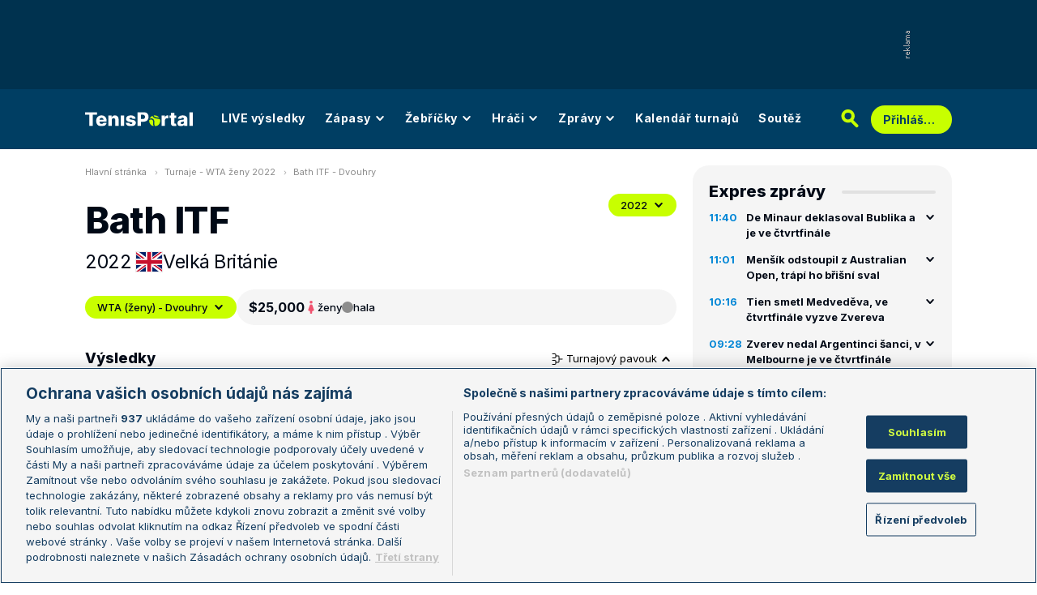

--- FILE ---
content_type: text/html; charset=UTF-8
request_url: https://www.tenisportal.cz/bath-itf/2022/wta-zeny/
body_size: 32169
content:

<!DOCTYPE html>
<html lang="cs">
	<head>
		<meta charset="utf-8" />
		<meta content="ie=edge" http-equiv="x-ua-compatible" />
		<meta content="width=device-width, initial-scale=1, shrink-to-fit=no" name="viewport" />
		<meta name="google-site-verification" content="UjgFLQMaf010z2nbVs-skVHDpANy-wd08ER6DqtYqYU" />
		    	<meta name="robots" content="NOODP,index,follow" />
				<title>TenisPortal.cz - Bath ITF</title>
				<link href="/res/img/favicon/apple-touch-icon.png" rel="apple-touch-icon" sizes="180x180" />
		<link href="/res/img/favicon/favicon-32x32.png" rel="icon" sizes="32x32" type="image/png" />
		<link href="/res/img/favicon/favicon-16x16.png" rel="icon" sizes="16x16" type="image/png" />
		<link href="/res/img/favicon/favicon.ico" rel="icon" type="image/x-icon" />
		<meta content="#da532c" name="msapplication-TileColor" />
		<meta content="#003E63" name="theme-color" />
		
				<!-- OneTrust Cookies Consent Notice start for tenisportal.cz -->
		<script src="https://cdn.cookielaw.org/scripttemplates/otSDKStub.js"  type="text/javascript" charset="UTF-8" data-domain-script="219ad199-28f4-4ecb-975b-3f764722e52b" ></script>
		<script type="text/javascript">
		function OptanonWrapper() { }
		</script>
		<!-- OneTrust Cookies Consent Notice end for tenisportal.cz -->
								<!-- Google Tag Manager -->
		<script>(function(w,d,s,l,i){w[l]=w[l]||[];w[l].push({'gtm.start':
		new Date().getTime(),event:'gtm.js'});var f=d.getElementsByTagName(s)[0],
		j=d.createElement(s),dl=l!='dataLayer'?'&l='+l:'';j.async=true;j.src=
		'https://www.googletagmanager.com/gtm.js?id='+i+dl;f.parentNode.insertBefore(j,f);
		})(window,document,'script','dataLayer','GTM-M94G39');</script>
		<!-- End Google Tag Manager -->
				
				
		<script defer src="https://ssp.seznam.cz/static/js/ssp.js" id="ssp-script"></script>
		
		<link href="/res/css/application.css?serial=2601030458" rel="stylesheet" />
		<link href="/res/css/extra.css?serial=2601030458" rel="stylesheet" />
		<link href="/res/css/advert.css?serial=2601030458" rel="stylesheet" />
		<link href="/res/css/bookmakerLogos.css?serial=f92e014266" rel="stylesheet" />
		<script src="/res/js/application.js?serial=2601030458"></script>
		<script src="/res/js/functions.js?serial=2601030458"></script>
		<link href="https://fonts.googleapis.com" rel="preconnect" />
		<link crossorigin="" href="https://fonts.gstatic.com" rel="preconnect" />
		<link href="https://fonts.googleapis.com/css2?family=Inconsolata:wght@400;500;600;700&family=Inter:wght@400;500;700;800&display=swap" rel="stylesheet" />
		
				
	</head>
	<body>
	
					<div class="t-ads-banner--top-ads d-none d-lg-block">
				<div class="revive-ads t-ads-banner">
<div class="adsenvelope adstextvpad banx-d_top" id="lsadvert-zid-6251" style="width:970px;"><div style="height:90px"><div class="adscontent" id="lsadvert-d_top"><iframe id="lsadvert-zid-6251-iframe" name="banx-d_top" frameborder="0" scrolling="no" style="allowTransparency: true; visibility: hidden; width:970px; height:90px"></iframe></div><div class="adsgraphvert"><div class="adsgvert atv-cs"></div></div></div></div><div class="adsclear"></div>
</div>
<div class="szn-ads" id="szn-zone-328330-1"></div>

			</div>
			<div class="t-ads-banner__branding-spacer t-ads-banner__branding-spacer--background d-none d-lg-block"></div>
	
		<div class="t-layout__body t-layout__body--full-width">
			<!-- Start of Tenisportal::Ui::HeaderCell (block t-u-header) -->
			<input class="t-ui-header__menu-input" hidden="" id="t-ui-header__menu-input" type="checkbox" />
			<header class="t-ui-header t-ui-header--fixed t-ui-header--sub">
				<div class="container-fluid t-ui-header__container">
					<div class="t-ui-header__top">
						<a class="t-ui-header__logo" href="/"><img alt="TenisPortal" class="t-ui-header__logo-img t-ui-header__logo-img--sub" height="28" src="/res/img/tenisportal-logo.svg" width="210" /></a>
						<!-- Start of Tenisportal::Ui::Header::MenuCell (block t-u-h-menu) -->
<nav class="t-ui-header-menu t-ui-header-menu--sub">
	<div class="container-fluid t-ui-header-menu__container">
		<ul class="t-ui-header-menu__ul t-ui-header-menu__ul--sub">
			<!--Use active BEM modifier for active link-->
			<li class="t-ui-header-menu__li t-ui-header-menu__li--standalone">
				<a class="t-ui-header-menu__a" href="/live/">LIVE výsledky</a>
			</li>
			<li class="t-ui-header-menu__li t-ui-header-menu__li--with-children">
				<a class="t-ui-header-menu__a" href="/zapasy/">
					Zápasy					<span class="t-ui-header-menu__chevron-wrap">
						<!-- Start of Livesport::Ui::IconCell (block l-u-icon) -->
						<svg class="l-ui-icon l-ui-icon--chevron_down t-ui-header-menu__chevron" style="width: 14px; height: 14px" viewBox="0 0 14 14"><use xlink:href="/res/img/svg_sprite.svg#chevron_down"></use></svg>
						<!-- End of Livesport::Ui::IconCell -->
					</span>
				</a>
				<div class="t-ui-header-menu__submenu">
					<div class="t-ui-header-menu__submenu-container">
						<div class="t-ui-header-menu__submenu-inner">
							<ul class="t-ui-header-menu__ul">
								<li class="t-ui-header-menu__li"><a class="t-ui-header-menu__a" href="/zapasy/?date=2026-01-24">Výsledky</a></li>
								<li class="t-ui-header-menu__li"><a class="t-ui-header-menu__a" href="/zapasy/">Dnešní zápasy</a></li>
								<li class="t-ui-header-menu__li"><a class="t-ui-header-menu__a" href="/zapasy/?date=2026-01-26">Následující zápasy</a></li>
							</ul>
						</div>
					</div>
				</div>
			</li>
			<li class="t-ui-header-menu__li t-ui-header-menu__li--with-children">
				<a class="t-ui-header-menu__a" href="/zebricky/atp-muzi/">
					Žebříčky					<span class="t-ui-header-menu__chevron-wrap">
						<!-- Start of Livesport::Ui::IconCell (block l-u-icon) -->
						<svg class="l-ui-icon l-ui-icon--chevron_down t-ui-header-menu__chevron" style="width: 14px; height: 14px" viewBox="0 0 14 14"><use xlink:href="/res/img/svg_sprite.svg#chevron_down"></use></svg>
						<!-- End of Livesport::Ui::IconCell -->
					</span>
				</a>
				<div class="t-ui-header-menu__submenu">
					<div class="t-ui-header-menu__submenu-container">
						<div class="t-ui-header-menu__submenu-inner">
							<ul class="t-ui-header-menu__ul">
								<li class="t-ui-header-menu__li"><a class="t-ui-header-menu__a" href="/zebricky/atp-muzi/">Žebříčky</a></li>
								<li class="t-ui-header-menu__li"><a class="t-ui-header-menu__a" href="/zebricky/sazkarsky-zebricek/">Sázkařský žebříček</a></li>
							</ul>
						</div>
					</div>
				</div>
			</li>
			<li class="t-ui-header-menu__li t-ui-header-menu__li--with-children">
				<a class="t-ui-header-menu__a" href="/seznam-hracu/">
					Hráči
					<span class="t-ui-header-menu__chevron-wrap">
						<!-- Start of Livesport::Ui::IconCell (block l-u-icon) -->
						<svg class="l-ui-icon l-ui-icon--chevron_down t-ui-header-menu__chevron" style="width: 14px; height: 14px" viewBox="0 0 14 14"><use xlink:href="/res/img/svg_sprite.svg#chevron_down"></use></svg>
						<!-- End of Livesport::Ui::IconCell -->
					</span>
				</a>
				<div class="t-ui-header-menu__submenu">
					<div class="t-ui-header-menu__submenu-container">
						<div class="t-ui-header-menu__submenu-inner">
							<ul class="t-ui-header-menu__ul">
								<li class="t-ui-header-menu__li"><a class="t-ui-header-menu__a" href="/seznam-hracu/">Hráči</a></li>
								<li class="t-ui-header-menu__li"><a class="t-ui-header-menu__a" href="/seznam-hracu/zraneni/">Zranění</a></li>
							</ul>
						</div>
					</div>
				</div>
			</li>
			
						<li class="t-ui-header-menu__li t-ui-header-menu__li--with-children">
				<a class="t-ui-header-menu__a" href="/zpravy/">
					Zprávy
					<span class="t-ui-header-menu__chevron-wrap">
						<!-- Start of Livesport::Ui::IconCell (block l-u-icon) -->
						<svg class="l-ui-icon l-ui-icon--chevron_down t-ui-header-menu__chevron" style="width: 14px; height: 14px" viewBox="0 0 14 14"><use xlink:href="/res/img/svg_sprite.svg#chevron_down"></use></svg>
						<!-- End of Livesport::Ui::IconCell -->
					</span>
				</a>
				<div class="t-ui-header-menu__submenu">
					<div class="t-ui-header-menu__submenu-container">
						<div class="t-ui-header-menu__submenu-inner">
							<ul class="t-ui-header-menu__ul">
							<li class="t-ui-header-menu__li"><a class="t-ui-header-menu__a" href="/zpravy/aktuality/">Aktuality</a></li>
<li class="t-ui-header-menu__li"><a class="t-ui-header-menu__a" href="/zpravy/previews/">Previews</a></li>
<li class="t-ui-header-menu__li"><a class="t-ui-header-menu__a" href="/zpravy/video-dne/">Video dne</a></li>
<li class="t-ui-header-menu__li"><a class="t-ui-header-menu__a" href="/zpravy/rozhovory/">Rozhovory</a></li>
<li class="t-ui-header-menu__li"><a class="t-ui-header-menu__a" href="/zpravy/tema/">Téma</a></li>
<li class="t-ui-header-menu__li"><a class="t-ui-header-menu__a" href="/zpravy/expres-zpravy/">Expres zprávy</a></li>
<li class="t-ui-header-menu__li"><a class="t-ui-header-menu__a" href="/zpravy/stalo-se/">Stalo se...</a></li>
<li class="t-ui-header-menu__li"><a class="t-ui-header-menu__a" href="/zpravy/legendy-tenisu/">Legendy tenisu</a></li>
							</ul>
						</div>
					</div>
				</div>
			</li>
						
			<li class="t-ui-header-menu__li t-ui-header-menu__li--standalone">
				<a class="t-ui-header-menu__a" href="/kalendar/atp-muzi/">Kalendář turnajů</a>
			</li>
			<li class="t-ui-header-menu__li t-ui-header-menu__li--standalone js-szn-hide">
				<a class="t-ui-header-menu__a" href="/soutez/">Soutěž</a>
			</li>
			<li class="t-ui-header-menu__li t-ui-header-menu__li--more" hidden="">
				<span class="t-ui-header-menu__a">
					Další
					<span class="t-ui-header-menu__chevron-wrap">
						<!-- Start of Livesport::Ui::IconCell (block l-u-icon) -->
						<svg class="l-ui-icon l-ui-icon--chevron_down t-ui-header-menu__chevron" style="width: 14px; height: 14px" viewBox="0 0 14 14"><use xlink:href="/res/img/svg_sprite.svg#chevron_down"></use></svg>
						<!-- End of Livesport::Ui::IconCell -->
					</span>
				</span>
				<div class="t-ui-header-menu__submenu">
					<div class="t-ui-header-menu__submenu-container">
						<div class="t-ui-header-menu__submenu-inner">
							<ul class="t-ui-header-menu__ul"></ul>
						</div>
					</div>
				</div>
			</li>
		</ul>
	</div>
</nav>
<!-- End of Tenisportal::Ui::Header::MenuCell -->
						<div class="t-ui-header__live-icon-wrap">
							<a class="t-ui-header__live-icon-link" href="/live/">
								<!-- Start of Livesport::Ui::IconCell (block l-u-icon) -->
								<svg class="l-ui-icon l-ui-icon--live t-ui-header__live-icon" style="width: 44px; height: 21px" viewBox="0 0 44 21"><use xlink:href="/res/img/svg_sprite.svg#live"></use></svg>
								<!-- End of Livesport::Ui::IconCell -->
							</a>
						</div>
						<div class="t-ui-header__search-wrap t-ui-header__search-wrap--sub">
							<!-- Start of Tenisportal::Ui::Header::SearchCell (block t-u-h-search) -->
							<form action="/vyhledat/" class="t-ui-header-search" role="search">
								<div class="t-ui-header-search__group">
									<input class="t-ui-header-search__input form-control" name="q" placeholder="Hledaný text" type="text" />
									<button class="t-ui-header-search__submit" type="submit">
										<!-- Start of Livesport::Ui::IconCell (block l-u-icon) -->
										<svg class="l-ui-icon l-ui-icon--search" style="width: 24px; height: 24px" viewBox="0 0 24 24"><use xlink:href="/res/img/svg_sprite.svg#search"></use></svg>
										<!-- End of Livesport::Ui::IconCell -->
									</button>
								</div>
								<button class="t-ui-header-search__toggle" type="button">
									<!-- Start of Livesport::Ui::IconCell (block l-u-icon) -->
									<svg class="l-ui-icon l-ui-icon--search" style="width: 24px; height: 24px" viewBox="0 0 24 24"><use xlink:href="/res/img/svg_sprite.svg#search"></use></svg>
									<!-- End of Livesport::Ui::IconCell -->
								</button>
							</form>
							<!-- End of Tenisportal::Ui::Header::SearchCell -->
						</div>
						<label class="t-ui-header__menu-toggle" for="t-ui-header__menu-input">
							<!-- Start of Livesport::Ui::IconCell (block l-u-icon) -->
							<svg class="l-ui-icon l-ui-icon--hamburger t-ui-header__menu-toggle-hamburger" style="width: 18px; height: 16px" viewBox="0 0 18 16"><use xlink:href="/res/img/svg_sprite.svg#hamburger"></use></svg>
							<!-- End of Livesport::Ui::IconCell -->
							<!-- Start of Livesport::Ui::IconCell (block l-u-icon) -->
							<svg class="l-ui-icon l-ui-icon--close t-ui-header__menu-toggle-close" style="width: 21px; height: 20px" viewBox="0 0 21 20"><use xlink:href="/res/img/svg_sprite.svg#close"></use></svg>
							<!-- End of Livesport::Ui::IconCell -->
						</label>
						<div class="t-ui-header__user-menu-wrap">
							<!-- Start of Tenisportal::Ui::Header::UserMenuCell (block t-u-h-user-menu) -->
							<div class="t-ui-header-user-menu t-ui-header-user-menu--toggler" role="navigation">
																<input class="t-ui-header-user-menu__input" hidden="" id="t-ui-header-user-menu__input" type="checkbox" />
								<label class="t-ui-header-user-menu__btn" for="t-ui-header-user-menu__input">
									<span class="t-ui-header-user-menu__btn-label">Přihlášení</span>
									<!-- Start of Livesport::Ui::IconCell (block l-u-icon) -->
									<svg class="l-ui-icon l-ui-icon--chevron_down t-ui-header-user-menu__btn-chevron" style="width: 14px; height: 14px" viewBox="0 0 14 14"><use xlink:href="/res/img/svg_sprite.svg#chevron_down"></use></svg>
									<!-- End of Livesport::Ui::IconCell -->
								</label>
								<div class="t-ui-header-user-menu__dropdown">
									<div class="t-ui-header-user-menu__dropdown-aside t-ui-header-user-menu__dropdown-aside--login mb-lg-0">
										<form action="/uzivatel/prihlaseni/" method="post" />
											<input type="hidden" name="back" value="L2JhdGgtaXRmLzIwMjIvd3RhLXplbnkv">
											<div class="t-ui-form__row">
												<!-- Start of Tenisportal::Ui::FormCell (block t-u-form) -->
												<div class="t-ui-form__group t-js-ui-form__group">
													<label class="t-ui-form__label form-label" for="usernameInputMenu">Login</label>
													<!-- Start of Tenisportal::Ui::Form::InputCell (block t-u-f-input) -->
													<input aria-describedby="" autocomplete="username" class="t-ui-form-input form-control" id="usernameInputMenu" name="loginName" placeholder="Váš login" type="text" value="" tabindex="1" />
													<!-- End of Tenisportal::Ui::Form::InputCell -->
												</div>
												<!-- End of Tenisportal::Ui::FormCell -->
											</div>
											<div class="t-ui-form__row">
												<!-- Start of Tenisportal::Ui::FormCell (block t-u-form) -->
												<div class="t-ui-form__group t-js-ui-form__group">
													<label class="t-ui-form__label form-label" for="passwordInputMenu">Heslo</label>
													<button class="t-js-ui-form__password-toggle-btn t-ui-form__password-toggle-btn" type="button">
														<!-- Start of Livesport::Ui::IconCell (block l-u-icon) -->
														<svg class="l-ui-icon l-ui-icon--visibility_on t-js-ui-form__password-toggle-btn-icon--show" style="width: 16px; height: 11px" viewBox="0 0 16 11"><use xlink:href="/res/img/svg_sprite.svg#visibility_on"></use></svg>
														<!-- End of Livesport::Ui::IconCell -->
														<!-- Start of Livesport::Ui::IconCell (block l-u-icon) -->
														<svg class="l-ui-icon l-ui-icon--visibility_off t-js-ui-form__password-toggle-btn-icon--hide d-none" style="width: 16px; height: 14px" viewBox="0 0 16 14"><use xlink:href="/res/img/svg_sprite.svg#visibility_off"></use></svg>
														<!-- End of Livesport::Ui::IconCell -->
													</button>
													<!-- Start of Tenisportal::Ui::Form::InputCell (block t-u-f-input) -->
													<input aria-describedby="" autocomplete="current-password" class="t-ui-form-input form-control" id="passwordInputMenu" name="loginPass" placeholder="Vaše heslo" type="password" value="" tabindex="2" />
													<!-- End of Tenisportal::Ui::Form::InputCell -->
												</div>
												<!-- End of Tenisportal::Ui::FormCell -->
											</div>
											<div class="t-ui-form__row">
												<div class="t-ui-form__group">
													<div class="t-ui-form__controls t-ui-header-user-menu__controls">
														<button class="btn btn-primary" type="submit" tabindex="3">Přihlásit se</button>
														<a class="t-ui-form__header-forgot-link" href="/uzivatel/heslo/">Zapomněl jsem heslo</a>
													</div>
												</div>
											</div>
										</form>
									</div>
									<div class="t-ui-header-user-menu__dropdown-main">
										<ul class="t-ui-header-user-menu__dropdown-links t-ui-header-user-menu__dropdown-links--blue">
											<li class="t-ui-header-user-menu__dropdown-li"><a class="t-ui-header-user-menu__dropdown-link" href="/uzivatel/registrace/"><span class="t-ui-header-user-menu__dropdown-link-label">Nová registrace</span></a></li>
											<li class="t-ui-header-user-menu__dropdown-li t-ui-header-user-menu__dropdown-li--desktop-only"><a class="t-ui-header-user-menu__dropdown-link" href="/uzivatel/prihlaseni/"><span class="t-ui-header-user-menu__dropdown-link-label">Přihlásit se</span></a></li>
										</ul>
									</div>
								</div>
															</div>
							<!-- End of Tenisportal::Ui::Header::UserMenuCell -->
						</div>
					</div>
				</div>
							</header>
			<!-- End of Tenisportal::Ui::HeaderCell -->
			<div class="t-layout">
<!-- Start of Tenisportal::Tournaments::DetailWomenCell (block t-t-detail-women) -->
<div class="t-layout__wrap t-tournaments-detail">
	<div class="container-fluid t-layout__container">
		<main class="t-layout__main">
			<!-- Start of Tenisportal::Ui::BreadcrumbsCell (block t-u-breadcrumbs) -->
<ul class="t-ui-breadcrumbs small">
	<li class="t-ui-breadcrumbs__li">
		<a class="t-ui-breadcrumbs__a" href="/">Hlavní stránka</a>
	</li>
	<li class="t-ui-breadcrumbs__li">
		<!-- Start of Livesport::Ui::IconCell (block l-u-icon) --><svg class="l-ui-icon l-ui-icon--mini_chevron_right t-ui-breadcrumbs__chevron" style="width: 4px; height: 6px" viewBox="0 0 4 6"><use xlink:href="/res/img/svg_sprite.svg#mini_chevron_right"></use></svg><!-- End of Livesport::Ui::IconCell -->
		<a class="t-ui-breadcrumbs__a" href="/kalendar/wta-zeny/2022/">Turnaje - WTA ženy 2022</a>
	</li>
	<li class="t-ui-breadcrumbs__li">
		<!-- Start of Livesport::Ui::IconCell (block l-u-icon) --><svg class="l-ui-icon l-ui-icon--mini_chevron_right t-ui-breadcrumbs__chevron" style="width: 4px; height: 6px" viewBox="0 0 4 6"><use xlink:href="/res/img/svg_sprite.svg#mini_chevron_right"></use></svg><!-- End of Livesport::Ui::IconCell -->
		<a class="t-ui-breadcrumbs__a" href="/bath-itf/2022/wta-zeny/">Bath ITF - Dvouhry</a>
	</li>
</ul>
<!-- End of Tenisportal::Ui::BreadcrumbsCell -->
			<!-- Start of Tenisportal::Ui::MasterHeaderCell (block t-u-master-header) -->
<div class="t-ui-master-header">
	<div class="t-ui-master-header__title">
		<div class="t-ui-master-header__title-right t-ui-master-header__title-right t-ui-master-header__title-right--spaced">
			<!-- Start of Tenisportal::Ui::MasterTitleCell (block t-u-master-title) -->
			<h1 class="t-ui-master-title">Bath ITF</h1>
			<!-- End of Tenisportal::Ui::MasterTitleCell -->
			<ul class="t-ui-master-header__under-title-items">
				<li class="t-ui-master-header__under-title-item">2022</li>
				<li class="t-ui-master-header__under-title-item t-ui-master-header__under-title-item--flag">
						<!-- Start of Livesport::Ui::FlagCell (block l-u-flag) -->
	<div class="l-ui-flag l-ui-flag--gb l-ui-flag--medium" data-bs-title="Velká Británie" data-bs-toggle="tooltip">
		<!-- Start of Livesport::Ui::ImageCell (block l-u-image) -->
		<div class="l-ui-image l-ui-image--loading" style="max-width: 32px; max-height: 24px">
			<img alt="" class="l-ui-image__img" data-alt="gb" data-src="/res/img/flags/gb.svg" />
			<span class="l-ui-image__spacer" style="padding-top: 75.0%"></span>
		</div>
		<!-- End of Livesport::Ui::ImageCell -->
	</div>
	<!-- End of Livesport::Ui::FlagCell -->
						Velká Británie				</li>
			</ul>
		</div>
	</div>
	<div class="t-ui-master-header__utilities">
		<div class="t-ui-master-header__dropdown">
			<!-- Start of Tenisportal::Ui::DropdownCell (block t-u-dropdown) -->
			<div class="t-ui-dropdown dropdown-toggle-wrapper">
				<button aria-expanded="false" class="dropdown-toggle dropdown-toggle--primary btn l-with-icon l-with-icon--reversed" data-bs-offset="[0, 0]" data-bs-toggle="dropdown" type="button">
					2022					<!-- Start of Livesport::Ui::IconCell (block l-u-icon) -->
					<svg class="l-ui-icon l-ui-icon--chevron_down dropdown-button-icon" style="width: 14px; height: 14px" viewBox="0 0 14 14"><use xlink:href="/res/img/svg_sprite.svg#chevron_down"></use></svg>
					<!-- End of Livesport::Ui::IconCell -->
				</button>
				<ul class="dropdown-menu dropdown-menu-override" data-popper-placement="bottom-start">
					<li><a class="dropdown-item" href="/bath-itf/2023/wta-zeny/">2023</a></li>
<li><a class="dropdown-item" href="/bath-itf/2022/wta-zeny/">2022</a></li>
<li><a class="dropdown-item" href="/bath-itf/2015/wta-zeny/">2015</a></li>
<li><a class="dropdown-item" href="/bath-itf/2014/wta-zeny/">2014</a></li>
<li><a class="dropdown-item" href="/bath-itf/2013/wta-zeny/">2013</a></li>
<li><a class="dropdown-item" href="/bath-itf/2012/wta-zeny/">2012</a></li>
<li><a class="dropdown-item" href="/bath-itf/2011/wta-zeny/">2011</a></li>
<li><a class="dropdown-item" href="/bath-itf/2010/wta-zeny/">2010</a></li>
<li><a class="dropdown-item" href="/bath-itf/2009/wta-zeny/">2009</a></li>
<li><a class="dropdown-item" href="/bath-itf/2008/wta-zeny/">2008</a></li>
<li><a class="dropdown-item" href="/bath-itf/2007/wta-zeny/">2007</a></li>
<li><a class="dropdown-item" href="/bath-itf/2006/wta-zeny/">2006</a></li>
<li><a class="dropdown-item" href="/bath-itf/2005/wta-zeny/">2005</a></li>
<li><a class="dropdown-item" href="/bath-itf/2002/wta-zeny/">2002</a></li>
				</ul>
			</div>
			<!-- End of Tenisportal::Ui::DropdownCell -->
		</div>
	</div>
</div>
<!-- End of Tenisportal::Ui::MasterHeaderCell -->

<div class="t-tournaments-detail__info-wrap">
	<!-- Start of Tenisportal::Ui::DropdownCell (block t-u-dropdown) -->
	<div class="t-ui-dropdown dropdown-toggle-wrapper">
				<button aria-expanded="false" class="dropdown-toggle dropdown-toggle--primary btn l-with-icon l-with-icon--reversed t-tournaments-detail__category-dropdown" data-bs-offset="[0, 0]" data-bs-toggle="dropdown" type="button">
			WTA (ženy) - Dvouhry			<!-- Start of Livesport::Ui::IconCell (block l-u-icon) -->
			<svg class="l-ui-icon l-ui-icon--chevron_down dropdown-button-icon" style="width: 14px; height: 14px" viewBox="0 0 14 14"><use xlink:href="/res/img/svg_sprite.svg#chevron_down"></use></svg>
			<!-- End of Livesport::Ui::IconCell -->
		</button>
		<ul class="dropdown-menu dropdown-menu-override" data-popper-placement="bottom-start">
			<li><a class="dropdown-item" href="/bath-itf/2022/wta-zeny/?phase=main">WTA (ženy) - Dvouhry</a></li>
<li><a class="dropdown-item" href="/bath-itf/2022/wta-zeny/?phase=qualification">WTA (ženy) - Dvouhry - kval.</a></li>
<li><a class="dropdown-item" href="/bath-itf/2022/wta-zeny/?type=double&phase=main">WTA (ženy) - Čtyřhry</a></li>
		</ul>
	</div>
	<!-- End of Tenisportal::Ui::DropdownCell -->
	<!-- Start of Tenisportal::Tournaments::InfoBarCell (block t-t-info-bar) -->
	<div class="t-tournaments-info-bar">
		<div class="t-tournaments-info-bar__top">
			<div class="t-tournaments-info-bar__left">
				<div class="t-tournaments-info-bar__amount">$25,000</div>
				<div class="t-tournaments-info-bar__item">
					<!-- Start of Livesport::Ui::IconCell (block l-u-icon) -->
										<svg class="l-ui-icon l-ui-icon--gender_w" style="width: auto; height: 16px" viewBox="0 0 16 16"><use xlink:href="/res/img/svg_sprite.svg#gender_w"></use></svg>
					<!-- End of Livesport::Ui::IconCell -->
					<span class="d-none d-md-inline">ženy</span>
					<span class="d-inline d-md-none">Ž</span>
				</div>
				<div class="t-tournaments-info-bar__item">
											<!-- Start of Tenisportal::Ui::SurfaceCell (block t-u-surface) -->
						<div class="t-ui-surface t-ui-surface__marker-container" data-bs-title="hala" data-bs-toggle="tooltip"><span class="t-ui-surface__marker t-ui-surface__marker--rounded" style="background-color: #8d8d8d;"></span></div>
						<!-- End of Tenisportal::Ui::SurfaceCell -->
						hala				</div>
			</div>
					</div>
			</div>
	<!-- End of Tenisportal::Tournaments::InfoBarCell -->
</div>


<div class="t-tournaments-detail__tables-wrap">

<div class="d-flex justify-content-between align-items-center mb-3">
	<h4>Výsledky</h4>
		<button aria-controls="tournamentDraw1" aria-expanded="true" class="t-tournaments-detail__toggle-btn" data-bs-target="#tournamentDraw1" data-bs-toggle="collapse" type="button">
		<!-- Start of Livesport::Ui::IconCell (block l-u-icon) -->
		<svg class="l-ui-icon l-ui-icon--tournament_draw" style="width: 14px; height: 14px" viewBox="0 0 14 14"><use xlink:href="/res/img/svg_sprite.svg#tournament_draw"></use></svg>
		<!-- End of Livesport::Ui::IconCell -->
		Turnajový pavouk
		<!-- Start of Livesport::Ui::IconCell (block l-u-icon) -->
		<svg class="l-ui-icon l-ui-icon--chevron_down t-tournaments-detail__toggle-btn--icon" style="width: 14px; height: 14px" viewBox="0 0 14 14"><use xlink:href="/res/img/svg_sprite.svg#chevron_down"></use></svg>
		<!-- End of Livesport::Ui::IconCell -->
	</button>
	</div>
		<a name="draw"></a>
		<div class="collapse show" id="tournamentDraw1">
			<!-- Start of Tenisportal::Ui::TournamentDrawCell (block t-u-tournament-draw) -->
			<div class="t-ui-tournament-draw pb-20 mb-30">
				<div class="t-ui-tournament-draw__headline">
				<div class="t-ui-tournament-draw__headline-item">1. kolo</div>
<div class="t-ui-tournament-draw__headline-item">osmifinále</div>
<div class="t-ui-tournament-draw__headline-item">čtvrtfinále</div>
<div class="t-ui-tournament-draw__headline-item">semifinále</div>
<div class="t-ui-tournament-draw__headline-item">finále</div>
				</div>
								<button class="t-ui-tournament-draw__scroll-control t-ui-tournament-draw__scroll-control--left">
					<!-- Start of Livesport::Ui::IconCell (block l-u-icon) -->
					<svg class="l-ui-icon l-ui-icon--chevron_right l-ui-icon--rotate" style="width: 8px; height: 14px" viewBox="0 0 8 14"><use xlink:href="/res/img/svg_sprite.svg#chevron_right"></use></svg>
					<!-- End of Livesport::Ui::IconCell -->
				</button>
				<button class="t-ui-tournament-draw__scroll-control t-ui-tournament-draw__scroll-control--right">
					<!-- Start of Livesport::Ui::IconCell (block l-u-icon) -->
					<svg class="l-ui-icon l-ui-icon--chevron_right" style="width: 8px; height: 14px" viewBox="0 0 8 14"><use xlink:href="/res/img/svg_sprite.svg#chevron_right"></use></svg>
					<!-- End of Livesport::Ui::IconCell -->
				</button>
				<div class="t-ui-tournament-draw__draw-columns">
				<div class="t-ui-tournament-draw__draw-column t-ui-tournament-draw__draw-column--round-1">
<div class="t-ui-tournament-draw__match-group">
						<div class="t-ui-tournament-draw__match"data-link-href="/detail-zapasu/?id=2019136" data-winner-id="74512">
							<div class="t-ui-tournament-draw__match-inner">
								<div class="t-ui-tournament-draw__match-row">
									<div class="t-ui-tournament-draw__match-col t-ui-tournament-draw__match-col--expand">
																				<a class="t-ui-tournament-draw__match-player" data-player-id="56906" href="/hrac/kulikova-bca62/">
												<!-- Start of Livesport::Ui::FlagCell (block l-u-flag) -->
	<div class="l-ui-flag l-ui-flag--fi l-ui-flag--small" data-bs-title="Finsko" data-bs-toggle="tooltip">
		<!-- Start of Livesport::Ui::ImageCell (block l-u-image) -->
		<div class="l-ui-image l-ui-image--loading" style="max-width: 14px; max-height: 10.5px">
			<img alt="" class="l-ui-image__img" data-alt="fi" data-src="/res/img/flags/fi.svg" />
			<span class="l-ui-image__spacer" style="padding-top: 75.0%"></span>
		</div>
		<!-- End of Livesport::Ui::ImageCell -->
	</div>
	<!-- End of Livesport::Ui::FlagCell -->
												<span class="text-truncate">Kulikova</span>
										</a>
										<span class="text-dark-gray">[1]</span>
																			</div>
									<div class="t-ui-tournament-draw__match-col t-ui-tournament-draw__match-col--shrink">
										<span class="text-dark-gray">0</span>
									</div>
								</div>
																<div class="t-ui-tournament-draw__match-row">
									<span class="text-truncate text-dark-gray">6<sup>3</sup>-7, 0-6</span>
								</div>
								<div class="t-ui-tournament-draw__match-row">
									<div class="t-ui-tournament-draw__match-col t-ui-tournament-draw__match-col--expand">
																				<a class="t-ui-tournament-draw__match-player t-ui-tournament-draw__match-player--winner" data-player-id="74512" href="/hrac/wilson-e2aa7/">
												<!-- Start of Livesport::Ui::FlagCell (block l-u-flag) -->
	<div class="l-ui-flag l-ui-flag--gb l-ui-flag--small" data-bs-title="Velká Británie" data-bs-toggle="tooltip">
		<!-- Start of Livesport::Ui::ImageCell (block l-u-image) -->
		<div class="l-ui-image l-ui-image--loading" style="max-width: 14px; max-height: 10.5px">
			<img alt="" class="l-ui-image__img" data-alt="gb" data-src="/res/img/flags/gb.svg" />
			<span class="l-ui-image__spacer" style="padding-top: 75.0%"></span>
		</div>
		<!-- End of Livesport::Ui::ImageCell -->
	</div>
	<!-- End of Livesport::Ui::FlagCell -->
												<span class="text-truncate">Wilson</span>
										</a>
										<span class="text-dark-gray">[WC]</span>
																			</div>
									<div class="t-ui-tournament-draw__match-col t-ui-tournament-draw__match-col--shrink">
										<span class="text-black fw-boldmedium">2</span>
									</div>
								</div>
															</div>
						</div>
												<div class="t-ui-tournament-draw__match"data-link-href="/detail-zapasu/?id=2019138" data-winner-id="69182">
							<div class="t-ui-tournament-draw__match-inner">
								<div class="t-ui-tournament-draw__match-row">
									<div class="t-ui-tournament-draw__match-col t-ui-tournament-draw__match-col--expand">
																				<a class="t-ui-tournament-draw__match-player t-ui-tournament-draw__match-player--winner" data-player-id="69182" href="/hrac/maloney-2297b/">
												<!-- Start of Livesport::Ui::FlagCell (block l-u-flag) -->
	<div class="l-ui-flag l-ui-flag--gb l-ui-flag--small" data-bs-title="Velká Británie" data-bs-toggle="tooltip">
		<!-- Start of Livesport::Ui::ImageCell (block l-u-image) -->
		<div class="l-ui-image l-ui-image--loading" style="max-width: 14px; max-height: 10.5px">
			<img alt="" class="l-ui-image__img" data-alt="gb" data-src="/res/img/flags/gb.svg" />
			<span class="l-ui-image__spacer" style="padding-top: 75.0%"></span>
		</div>
		<!-- End of Livesport::Ui::ImageCell -->
	</div>
	<!-- End of Livesport::Ui::FlagCell -->
												<span class="text-truncate">Maloney</span>
										</a>
										<span class="text-dark-gray"></span>
																			</div>
									<div class="t-ui-tournament-draw__match-col t-ui-tournament-draw__match-col--shrink">
										<span class="text-black fw-boldmedium">2</span>
									</div>
								</div>
																<div class="t-ui-tournament-draw__match-row">
									<span class="text-truncate text-dark-gray">6-3, 7-6<sup>1</sup></span>
								</div>
								<div class="t-ui-tournament-draw__match-row">
									<div class="t-ui-tournament-draw__match-col t-ui-tournament-draw__match-col--expand">
																				<a class="t-ui-tournament-draw__match-player" data-player-id="59960" href="/hrac/appleton/">
												<!-- Start of Livesport::Ui::FlagCell (block l-u-flag) -->
	<div class="l-ui-flag l-ui-flag--gb l-ui-flag--small" data-bs-title="Velká Británie" data-bs-toggle="tooltip">
		<!-- Start of Livesport::Ui::ImageCell (block l-u-image) -->
		<div class="l-ui-image l-ui-image--loading" style="max-width: 14px; max-height: 10.5px">
			<img alt="" class="l-ui-image__img" data-alt="gb" data-src="/res/img/flags/gb.svg" />
			<span class="l-ui-image__spacer" style="padding-top: 75.0%"></span>
		</div>
		<!-- End of Livesport::Ui::ImageCell -->
	</div>
	<!-- End of Livesport::Ui::FlagCell -->
												<span class="text-truncate">Appleton</span>
										</a>
										<span class="text-dark-gray"></span>
																			</div>
									<div class="t-ui-tournament-draw__match-col t-ui-tournament-draw__match-col--shrink">
										<span class="text-dark-gray">0</span>
									</div>
								</div>
															</div>
						</div>
						</div>
<div class="t-ui-tournament-draw__match-group">
						<div class="t-ui-tournament-draw__match"data-link-href="/detail-zapasu/?id=2019140" data-winner-id="82570">
							<div class="t-ui-tournament-draw__match-inner">
								<div class="t-ui-tournament-draw__match-row">
									<div class="t-ui-tournament-draw__match-col t-ui-tournament-draw__match-col--expand">
																				<a class="t-ui-tournament-draw__match-player" data-player-id="78434" href="/hrac/shaw-39734/">
												<!-- Start of Livesport::Ui::FlagCell (block l-u-flag) -->
	<div class="l-ui-flag l-ui-flag--gb l-ui-flag--small" data-bs-title="Velká Británie" data-bs-toggle="tooltip">
		<!-- Start of Livesport::Ui::ImageCell (block l-u-image) -->
		<div class="l-ui-image l-ui-image--loading" style="max-width: 14px; max-height: 10.5px">
			<img alt="" class="l-ui-image__img" data-alt="gb" data-src="/res/img/flags/gb.svg" />
			<span class="l-ui-image__spacer" style="padding-top: 75.0%"></span>
		</div>
		<!-- End of Livesport::Ui::ImageCell -->
	</div>
	<!-- End of Livesport::Ui::FlagCell -->
												<span class="text-truncate">Shaw</span>
										</a>
										<span class="text-dark-gray">[WC]</span>
																			</div>
									<div class="t-ui-tournament-draw__match-col t-ui-tournament-draw__match-col--shrink">
										<span class="text-dark-gray">0</span>
									</div>
								</div>
																<div class="t-ui-tournament-draw__match-row">
									<span class="text-truncate text-dark-gray">0-6, 5-7</span>
								</div>
								<div class="t-ui-tournament-draw__match-row">
									<div class="t-ui-tournament-draw__match-col t-ui-tournament-draw__match-col--expand">
																				<a class="t-ui-tournament-draw__match-player t-ui-tournament-draw__match-player--winner" data-player-id="82570" href="/hrac/mcdonald-b2d44/">
												<!-- Start of Livesport::Ui::FlagCell (block l-u-flag) -->
	<div class="l-ui-flag l-ui-flag--gb l-ui-flag--small" data-bs-title="Velká Británie" data-bs-toggle="tooltip">
		<!-- Start of Livesport::Ui::ImageCell (block l-u-image) -->
		<div class="l-ui-image l-ui-image--loading" style="max-width: 14px; max-height: 10.5px">
			<img alt="" class="l-ui-image__img" data-alt="gb" data-src="/res/img/flags/gb.svg" />
			<span class="l-ui-image__spacer" style="padding-top: 75.0%"></span>
		</div>
		<!-- End of Livesport::Ui::ImageCell -->
	</div>
	<!-- End of Livesport::Ui::FlagCell -->
												<span class="text-truncate">McDonald</span>
										</a>
										<span class="text-dark-gray">[WC]</span>
																			</div>
									<div class="t-ui-tournament-draw__match-col t-ui-tournament-draw__match-col--shrink">
										<span class="text-black fw-boldmedium">2</span>
									</div>
								</div>
															</div>
						</div>
												<div class="t-ui-tournament-draw__match"data-link-href="/detail-zapasu/?id=2019142" data-winner-id="64247">
							<div class="t-ui-tournament-draw__match-inner">
								<div class="t-ui-tournament-draw__match-row">
									<div class="t-ui-tournament-draw__match-col t-ui-tournament-draw__match-col--expand">
																				<a class="t-ui-tournament-draw__match-player" data-player-id="69255" href="/hrac/samavati/">
												<!-- Start of Livesport::Ui::FlagCell (block l-u-flag) -->
	<div class="l-ui-flag l-ui-flag--dk l-ui-flag--small" data-bs-title="Dánsko" data-bs-toggle="tooltip">
		<!-- Start of Livesport::Ui::ImageCell (block l-u-image) -->
		<div class="l-ui-image l-ui-image--loading" style="max-width: 14px; max-height: 10.5px">
			<img alt="" class="l-ui-image__img" data-alt="dk" data-src="/res/img/flags/dk.svg" />
			<span class="l-ui-image__spacer" style="padding-top: 75.0%"></span>
		</div>
		<!-- End of Livesport::Ui::ImageCell -->
	</div>
	<!-- End of Livesport::Ui::FlagCell -->
												<span class="text-truncate">Samavati</span>
										</a>
										<span class="text-dark-gray"></span>
																			</div>
									<div class="t-ui-tournament-draw__match-col t-ui-tournament-draw__match-col--shrink">
										<span class="text-dark-gray">1</span>
									</div>
								</div>
																<div class="t-ui-tournament-draw__match-row">
									<span class="text-truncate text-dark-gray">6-3, 2-6, 6<sup>2</sup>-7</span>
								</div>
								<div class="t-ui-tournament-draw__match-row">
									<div class="t-ui-tournament-draw__match-col t-ui-tournament-draw__match-col--expand">
																				<a class="t-ui-tournament-draw__match-player t-ui-tournament-draw__match-player--winner" data-player-id="64247" href="/hrac/malygina/">
												<!-- Start of Livesport::Ui::FlagCell (block l-u-flag) -->
	<div class="l-ui-flag l-ui-flag--ee l-ui-flag--small" data-bs-title="Estonsko" data-bs-toggle="tooltip">
		<!-- Start of Livesport::Ui::ImageCell (block l-u-image) -->
		<div class="l-ui-image l-ui-image--loading" style="max-width: 14px; max-height: 10.5px">
			<img alt="" class="l-ui-image__img" data-alt="ee" data-src="/res/img/flags/ee.svg" />
			<span class="l-ui-image__spacer" style="padding-top: 75.0%"></span>
		</div>
		<!-- End of Livesport::Ui::ImageCell -->
	</div>
	<!-- End of Livesport::Ui::FlagCell -->
												<span class="text-truncate">Malygina</span>
										</a>
										<span class="text-dark-gray">[8]</span>
																			</div>
									<div class="t-ui-tournament-draw__match-col t-ui-tournament-draw__match-col--shrink">
										<span class="text-black fw-boldmedium">2</span>
									</div>
								</div>
															</div>
						</div>
						</div>
<div class="t-ui-tournament-draw__match-group">
						<div class="t-ui-tournament-draw__match"data-link-href="/detail-zapasu/?id=2019144" data-winner-id="66251">
							<div class="t-ui-tournament-draw__match-inner">
								<div class="t-ui-tournament-draw__match-row">
									<div class="t-ui-tournament-draw__match-col t-ui-tournament-draw__match-col--expand">
																				<a class="t-ui-tournament-draw__match-player" data-player-id="62962" href="/hrac/helmi-ac831/">
												<!-- Start of Livesport::Ui::FlagCell (block l-u-flag) -->
	<div class="l-ui-flag l-ui-flag--dk l-ui-flag--small" data-bs-title="Dánsko" data-bs-toggle="tooltip">
		<!-- Start of Livesport::Ui::ImageCell (block l-u-image) -->
		<div class="l-ui-image l-ui-image--loading" style="max-width: 14px; max-height: 10.5px">
			<img alt="" class="l-ui-image__img" data-alt="dk" data-src="/res/img/flags/dk.svg" />
			<span class="l-ui-image__spacer" style="padding-top: 75.0%"></span>
		</div>
		<!-- End of Livesport::Ui::ImageCell -->
	</div>
	<!-- End of Livesport::Ui::FlagCell -->
												<span class="text-truncate">Helmi</span>
										</a>
										<span class="text-dark-gray">[4]</span>
																			</div>
									<div class="t-ui-tournament-draw__match-col t-ui-tournament-draw__match-col--shrink">
										<span class="text-dark-gray">0</span>
									</div>
								</div>
																<div class="t-ui-tournament-draw__match-row">
									<span class="text-truncate text-dark-gray">4-6, 5-7</span>
								</div>
								<div class="t-ui-tournament-draw__match-row">
									<div class="t-ui-tournament-draw__match-col t-ui-tournament-draw__match-col--expand">
																				<a class="t-ui-tournament-draw__match-player t-ui-tournament-draw__match-player--winner" data-player-id="66251" href="/hrac/john-baptiste/">
												<!-- Start of Livesport::Ui::FlagCell (block l-u-flag) -->
	<div class="l-ui-flag l-ui-flag--gb l-ui-flag--small" data-bs-title="Velká Británie" data-bs-toggle="tooltip">
		<!-- Start of Livesport::Ui::ImageCell (block l-u-image) -->
		<div class="l-ui-image l-ui-image--loading" style="max-width: 14px; max-height: 10.5px">
			<img alt="" class="l-ui-image__img" data-alt="gb" data-src="/res/img/flags/gb.svg" />
			<span class="l-ui-image__spacer" style="padding-top: 75.0%"></span>
		</div>
		<!-- End of Livesport::Ui::ImageCell -->
	</div>
	<!-- End of Livesport::Ui::FlagCell -->
												<span class="text-truncate">John-Baptiste</span>
										</a>
										<span class="text-dark-gray">[WC]</span>
																			</div>
									<div class="t-ui-tournament-draw__match-col t-ui-tournament-draw__match-col--shrink">
										<span class="text-black fw-boldmedium">2</span>
									</div>
								</div>
															</div>
						</div>
												<div class="t-ui-tournament-draw__match"data-link-href="/detail-zapasu/?id=2019300" data-winner-id="52161">
							<div class="t-ui-tournament-draw__match-inner">
								<div class="t-ui-tournament-draw__match-row">
									<div class="t-ui-tournament-draw__match-col t-ui-tournament-draw__match-col--expand">
																				<a class="t-ui-tournament-draw__match-player t-ui-tournament-draw__match-player--winner" data-player-id="52161" href="/hrac/knutson/">
												<!-- Start of Livesport::Ui::FlagCell (block l-u-flag) -->
	<div class="l-ui-flag l-ui-flag--cz l-ui-flag--small" data-bs-title="Česká republika" data-bs-toggle="tooltip">
		<!-- Start of Livesport::Ui::ImageCell (block l-u-image) -->
		<div class="l-ui-image l-ui-image--loading" style="max-width: 14px; max-height: 10.5px">
			<img alt="" class="l-ui-image__img" data-alt="cz" data-src="/res/img/flags/cz.svg" />
			<span class="l-ui-image__spacer" style="padding-top: 75.0%"></span>
		</div>
		<!-- End of Livesport::Ui::ImageCell -->
	</div>
	<!-- End of Livesport::Ui::FlagCell -->
												<span class="text-truncate">Knutson</span>
										</a>
										<span class="text-dark-gray">[Q]</span>
																			</div>
									<div class="t-ui-tournament-draw__match-col t-ui-tournament-draw__match-col--shrink">
										<span class="text-black fw-boldmedium">2</span>
									</div>
								</div>
																<div class="t-ui-tournament-draw__match-row">
									<span class="text-truncate text-dark-gray">6-2, 6-1</span>
								</div>
								<div class="t-ui-tournament-draw__match-row">
									<div class="t-ui-tournament-draw__match-col t-ui-tournament-draw__match-col--expand">
																				<a class="t-ui-tournament-draw__match-player" data-player-id="77026" href="/hrac/kubre/">
												<!-- Start of Livesport::Ui::FlagCell (block l-u-flag) -->
	<div class="l-ui-flag l-ui-flag--ee l-ui-flag--small" data-bs-title="Estonsko" data-bs-toggle="tooltip">
		<!-- Start of Livesport::Ui::ImageCell (block l-u-image) -->
		<div class="l-ui-image l-ui-image--loading" style="max-width: 14px; max-height: 10.5px">
			<img alt="" class="l-ui-image__img" data-alt="ee" data-src="/res/img/flags/ee.svg" />
			<span class="l-ui-image__spacer" style="padding-top: 75.0%"></span>
		</div>
		<!-- End of Livesport::Ui::ImageCell -->
	</div>
	<!-- End of Livesport::Ui::FlagCell -->
												<span class="text-truncate">Kubre</span>
										</a>
										<span class="text-dark-gray">[Q]</span>
																			</div>
									<div class="t-ui-tournament-draw__match-col t-ui-tournament-draw__match-col--shrink">
										<span class="text-dark-gray">0</span>
									</div>
								</div>
															</div>
						</div>
						</div>
<div class="t-ui-tournament-draw__match-group">
						<div class="t-ui-tournament-draw__match"data-link-href="/detail-zapasu/?id=2019146" data-winner-id="63200">
							<div class="t-ui-tournament-draw__match-inner">
								<div class="t-ui-tournament-draw__match-row">
									<div class="t-ui-tournament-draw__match-col t-ui-tournament-draw__match-col--expand">
																				<a class="t-ui-tournament-draw__match-player" data-player-id="69744" href="/hrac/gaggini/">
												<!-- Start of Livesport::Ui::FlagCell (block l-u-flag) -->
	<div class="l-ui-flag l-ui-flag--it l-ui-flag--small" data-bs-title="Itálie" data-bs-toggle="tooltip">
		<!-- Start of Livesport::Ui::ImageCell (block l-u-image) -->
		<div class="l-ui-image l-ui-image--loading" style="max-width: 14px; max-height: 10.5px">
			<img alt="" class="l-ui-image__img" data-alt="it" data-src="/res/img/flags/it.svg" />
			<span class="l-ui-image__spacer" style="padding-top: 75.0%"></span>
		</div>
		<!-- End of Livesport::Ui::ImageCell -->
	</div>
	<!-- End of Livesport::Ui::FlagCell -->
												<span class="text-truncate">Gaggini</span>
										</a>
										<span class="text-dark-gray"></span>
																			</div>
									<div class="t-ui-tournament-draw__match-col t-ui-tournament-draw__match-col--shrink">
										<span class="text-dark-gray">0</span>
									</div>
								</div>
																<div class="t-ui-tournament-draw__match-row">
									<span class="text-truncate text-dark-gray">1-6, 0-6</span>
								</div>
								<div class="t-ui-tournament-draw__match-row">
									<div class="t-ui-tournament-draw__match-col t-ui-tournament-draw__match-col--expand">
																				<a class="t-ui-tournament-draw__match-player t-ui-tournament-draw__match-player--winner" data-player-id="63200" href="/hrac/kanev-5cac9/">
												<!-- Start of Livesport::Ui::FlagCell (block l-u-flag) -->
	<div class="l-ui-flag l-ui-flag--de l-ui-flag--small" data-bs-title="Německo" data-bs-toggle="tooltip">
		<!-- Start of Livesport::Ui::ImageCell (block l-u-image) -->
		<div class="l-ui-image l-ui-image--loading" style="max-width: 14px; max-height: 10.5px">
			<img alt="" class="l-ui-image__img" data-alt="de" data-src="/res/img/flags/de.svg" />
			<span class="l-ui-image__spacer" style="padding-top: 75.0%"></span>
		</div>
		<!-- End of Livesport::Ui::ImageCell -->
	</div>
	<!-- End of Livesport::Ui::FlagCell -->
												<span class="text-truncate">Kanev</span>
										</a>
										<span class="text-dark-gray"></span>
																			</div>
									<div class="t-ui-tournament-draw__match-col t-ui-tournament-draw__match-col--shrink">
										<span class="text-black fw-boldmedium">2</span>
									</div>
								</div>
															</div>
						</div>
												<div class="t-ui-tournament-draw__match"data-link-href="/detail-zapasu/?id=2019148" data-winner-id="44624">
							<div class="t-ui-tournament-draw__match-inner">
								<div class="t-ui-tournament-draw__match-row">
									<div class="t-ui-tournament-draw__match-col t-ui-tournament-draw__match-col--expand">
																				<a class="t-ui-tournament-draw__match-player" data-player-id="5202" href="/hrac/webley-smith/">
												<!-- Start of Livesport::Ui::FlagCell (block l-u-flag) -->
	<div class="l-ui-flag l-ui-flag--gb l-ui-flag--small" data-bs-title="Velká Británie" data-bs-toggle="tooltip">
		<!-- Start of Livesport::Ui::ImageCell (block l-u-image) -->
		<div class="l-ui-image l-ui-image--loading" style="max-width: 14px; max-height: 10.5px">
			<img alt="" class="l-ui-image__img" data-alt="gb" data-src="/res/img/flags/gb.svg" />
			<span class="l-ui-image__spacer" style="padding-top: 75.0%"></span>
		</div>
		<!-- End of Livesport::Ui::ImageCell -->
	</div>
	<!-- End of Livesport::Ui::FlagCell -->
												<span class="text-truncate">Webley-Smith</span>
										</a>
										<span class="text-dark-gray"></span>
																			</div>
									<div class="t-ui-tournament-draw__match-col t-ui-tournament-draw__match-col--shrink">
										<span class="text-dark-gray">0</span>
									</div>
								</div>
																<div class="t-ui-tournament-draw__match-row">
									<span class="text-truncate text-dark-gray">2-6, 0-6</span>
								</div>
								<div class="t-ui-tournament-draw__match-row">
									<div class="t-ui-tournament-draw__match-col t-ui-tournament-draw__match-col--expand">
																				<a class="t-ui-tournament-draw__match-player t-ui-tournament-draw__match-player--winner" data-player-id="44624" href="/hrac/silva-0cec0/">
												<!-- Start of Livesport::Ui::FlagCell (block l-u-flag) -->
	<div class="l-ui-flag l-ui-flag--gb l-ui-flag--small" data-bs-title="Velká Británie" data-bs-toggle="tooltip">
		<!-- Start of Livesport::Ui::ImageCell (block l-u-image) -->
		<div class="l-ui-image l-ui-image--loading" style="max-width: 14px; max-height: 10.5px">
			<img alt="" class="l-ui-image__img" data-alt="gb" data-src="/res/img/flags/gb.svg" />
			<span class="l-ui-image__spacer" style="padding-top: 75.0%"></span>
		</div>
		<!-- End of Livesport::Ui::ImageCell -->
	</div>
	<!-- End of Livesport::Ui::FlagCell -->
												<span class="text-truncate">Silva</span>
										</a>
										<span class="text-dark-gray">[5]</span>
																			</div>
									<div class="t-ui-tournament-draw__match-col t-ui-tournament-draw__match-col--shrink">
										<span class="text-black fw-boldmedium">2</span>
									</div>
								</div>
															</div>
						</div>
						</div>
<div class="t-ui-tournament-draw__match-group">
						<div class="t-ui-tournament-draw__match"data-link-href="/detail-zapasu/?id=2019302" data-winner-id="67223">
							<div class="t-ui-tournament-draw__match-inner">
								<div class="t-ui-tournament-draw__match-row">
									<div class="t-ui-tournament-draw__match-col t-ui-tournament-draw__match-col--expand">
																				<a class="t-ui-tournament-draw__match-player t-ui-tournament-draw__match-player--winner" data-player-id="67223" href="/hrac/hennemann/">
												<!-- Start of Livesport::Ui::FlagCell (block l-u-flag) -->
	<div class="l-ui-flag l-ui-flag--se l-ui-flag--small" data-bs-title="Švédsko" data-bs-toggle="tooltip">
		<!-- Start of Livesport::Ui::ImageCell (block l-u-image) -->
		<div class="l-ui-image l-ui-image--loading" style="max-width: 14px; max-height: 10.5px">
			<img alt="" class="l-ui-image__img" data-alt="se" data-src="/res/img/flags/se.svg" />
			<span class="l-ui-image__spacer" style="padding-top: 75.0%"></span>
		</div>
		<!-- End of Livesport::Ui::ImageCell -->
	</div>
	<!-- End of Livesport::Ui::FlagCell -->
												<span class="text-truncate">Hennemann</span>
										</a>
										<span class="text-dark-gray">[6]</span>
																			</div>
									<div class="t-ui-tournament-draw__match-col t-ui-tournament-draw__match-col--shrink">
										<span class="text-black fw-boldmedium">2</span>
									</div>
								</div>
																<div class="t-ui-tournament-draw__match-row">
									<span class="text-truncate text-dark-gray">6-2, 6-0</span>
								</div>
								<div class="t-ui-tournament-draw__match-row">
									<div class="t-ui-tournament-draw__match-col t-ui-tournament-draw__match-col--expand">
																				<a class="t-ui-tournament-draw__match-player" data-player-id="55341" href="/hrac/jones-0bb4a/">
												<!-- Start of Livesport::Ui::FlagCell (block l-u-flag) -->
	<div class="l-ui-flag l-ui-flag--au l-ui-flag--small" data-bs-title="Austrálie" data-bs-toggle="tooltip">
		<!-- Start of Livesport::Ui::ImageCell (block l-u-image) -->
		<div class="l-ui-image l-ui-image--loading" style="max-width: 14px; max-height: 10.5px">
			<img alt="" class="l-ui-image__img" data-alt="au" data-src="/res/img/flags/au.svg" />
			<span class="l-ui-image__spacer" style="padding-top: 75.0%"></span>
		</div>
		<!-- End of Livesport::Ui::ImageCell -->
	</div>
	<!-- End of Livesport::Ui::FlagCell -->
												<span class="text-truncate">Jones</span>
										</a>
										<span class="text-dark-gray">[Q]</span>
																			</div>
									<div class="t-ui-tournament-draw__match-col t-ui-tournament-draw__match-col--shrink">
										<span class="text-dark-gray">0</span>
									</div>
								</div>
															</div>
						</div>
												<div class="t-ui-tournament-draw__match"data-link-href="/detail-zapasu/?id=2019304" data-winner-id="75151">
							<div class="t-ui-tournament-draw__match-inner">
								<div class="t-ui-tournament-draw__match-row">
									<div class="t-ui-tournament-draw__match-col t-ui-tournament-draw__match-col--expand">
																				<a class="t-ui-tournament-draw__match-player" data-player-id="82071" href="/hrac/mansfield/">
												<!-- Start of Livesport::Ui::FlagCell (block l-u-flag) -->
	<div class="l-ui-flag l-ui-flag--us l-ui-flag--small" data-bs-title="USA" data-bs-toggle="tooltip">
		<!-- Start of Livesport::Ui::ImageCell (block l-u-image) -->
		<div class="l-ui-image l-ui-image--loading" style="max-width: 14px; max-height: 10.5px">
			<img alt="" class="l-ui-image__img" data-alt="us" data-src="/res/img/flags/us.svg" />
			<span class="l-ui-image__spacer" style="padding-top: 75.0%"></span>
		</div>
		<!-- End of Livesport::Ui::ImageCell -->
	</div>
	<!-- End of Livesport::Ui::FlagCell -->
												<span class="text-truncate">Mansfield</span>
										</a>
										<span class="text-dark-gray">[Q]</span>
																			</div>
									<div class="t-ui-tournament-draw__match-col t-ui-tournament-draw__match-col--shrink">
										<span class="text-dark-gray">0</span>
									</div>
								</div>
																<div class="t-ui-tournament-draw__match-row">
									<span class="text-truncate text-dark-gray">1-6, 5-7</span>
								</div>
								<div class="t-ui-tournament-draw__match-row">
									<div class="t-ui-tournament-draw__match-col t-ui-tournament-draw__match-col--expand">
																				<a class="t-ui-tournament-draw__match-player t-ui-tournament-draw__match-player--winner" data-player-id="75151" href="/hrac/bissett-d62ab/">
												<!-- Start of Livesport::Ui::FlagCell (block l-u-flag) -->
	<div class="l-ui-flag l-ui-flag--gb l-ui-flag--small" data-bs-title="Velká Británie" data-bs-toggle="tooltip">
		<!-- Start of Livesport::Ui::ImageCell (block l-u-image) -->
		<div class="l-ui-image l-ui-image--loading" style="max-width: 14px; max-height: 10.5px">
			<img alt="" class="l-ui-image__img" data-alt="gb" data-src="/res/img/flags/gb.svg" />
			<span class="l-ui-image__spacer" style="padding-top: 75.0%"></span>
		</div>
		<!-- End of Livesport::Ui::ImageCell -->
	</div>
	<!-- End of Livesport::Ui::FlagCell -->
												<span class="text-truncate">Bissett</span>
										</a>
										<span class="text-dark-gray">[Q]</span>
																			</div>
									<div class="t-ui-tournament-draw__match-col t-ui-tournament-draw__match-col--shrink">
										<span class="text-black fw-boldmedium">2</span>
									</div>
								</div>
															</div>
						</div>
						</div>
<div class="t-ui-tournament-draw__match-group">
						<div class="t-ui-tournament-draw__match"data-link-href="/detail-zapasu/?id=2019306" data-winner-id="73103">
							<div class="t-ui-tournament-draw__match-inner">
								<div class="t-ui-tournament-draw__match-row">
									<div class="t-ui-tournament-draw__match-col t-ui-tournament-draw__match-col--expand">
																				<a class="t-ui-tournament-draw__match-player t-ui-tournament-draw__match-player--winner" data-player-id="73103" href="/hrac/daley/">
												<!-- Start of Livesport::Ui::FlagCell (block l-u-flag) -->
	<div class="l-ui-flag l-ui-flag--gb l-ui-flag--small" data-bs-title="Velká Británie" data-bs-toggle="tooltip">
		<!-- Start of Livesport::Ui::ImageCell (block l-u-image) -->
		<div class="l-ui-image l-ui-image--loading" style="max-width: 14px; max-height: 10.5px">
			<img alt="" class="l-ui-image__img" data-alt="gb" data-src="/res/img/flags/gb.svg" />
			<span class="l-ui-image__spacer" style="padding-top: 75.0%"></span>
		</div>
		<!-- End of Livesport::Ui::ImageCell -->
	</div>
	<!-- End of Livesport::Ui::FlagCell -->
												<span class="text-truncate">Daley</span>
										</a>
										<span class="text-dark-gray">[Q]</span>
																			</div>
									<div class="t-ui-tournament-draw__match-col t-ui-tournament-draw__match-col--shrink">
										<span class="text-black fw-boldmedium">1</span>
									</div>
								</div>
																<div class="t-ui-tournament-draw__match-row">
									<span class="text-truncate text-dark-gray">6-3, 3-1</span>
								</div>
								<div class="t-ui-tournament-draw__match-row">
									<div class="t-ui-tournament-draw__match-col t-ui-tournament-draw__match-col--expand">
																				<a class="t-ui-tournament-draw__match-player" data-player-id="62693" href="/hrac/hutchinson/">
												<!-- Start of Livesport::Ui::FlagCell (block l-u-flag) -->
	<div class="l-ui-flag l-ui-flag--gb l-ui-flag--small" data-bs-title="Velká Británie" data-bs-toggle="tooltip">
		<!-- Start of Livesport::Ui::ImageCell (block l-u-image) -->
		<div class="l-ui-image l-ui-image--loading" style="max-width: 14px; max-height: 10.5px">
			<img alt="" class="l-ui-image__img" data-alt="gb" data-src="/res/img/flags/gb.svg" />
			<span class="l-ui-image__spacer" style="padding-top: 75.0%"></span>
		</div>
		<!-- End of Livesport::Ui::ImageCell -->
	</div>
	<!-- End of Livesport::Ui::FlagCell -->
												<span class="text-truncate">Hutchinson</span>
										</a>
										<span class="text-dark-gray">[Q]</span>
																			</div>
									<div class="t-ui-tournament-draw__match-col t-ui-tournament-draw__match-col--shrink">
										<span class="text-dark-gray">0</span>
									</div>
								</div>
															</div>
						</div>
												<div class="t-ui-tournament-draw__match"data-link-href="/detail-zapasu/?id=2019150" data-winner-id="56190">
							<div class="t-ui-tournament-draw__match-inner">
								<div class="t-ui-tournament-draw__match-row">
									<div class="t-ui-tournament-draw__match-col t-ui-tournament-draw__match-col--expand">
																				<a class="t-ui-tournament-draw__match-player t-ui-tournament-draw__match-player--winner" data-player-id="56190" href="/hrac/ozerova/">
												<!-- Start of Livesport::Ui::FlagCell (block l-u-flag) -->
	<div class="l-ui-flag l-ui-flag--lv l-ui-flag--small" data-bs-title="Lotyšsko" data-bs-toggle="tooltip">
		<!-- Start of Livesport::Ui::ImageCell (block l-u-image) -->
		<div class="l-ui-image l-ui-image--loading" style="max-width: 14px; max-height: 10.5px">
			<img alt="" class="l-ui-image__img" data-alt="lv" data-src="/res/img/flags/lv.svg" />
			<span class="l-ui-image__spacer" style="padding-top: 75.0%"></span>
		</div>
		<!-- End of Livesport::Ui::ImageCell -->
	</div>
	<!-- End of Livesport::Ui::FlagCell -->
												<span class="text-truncate">Ozerova</span>
										</a>
										<span class="text-dark-gray"></span>
																			</div>
									<div class="t-ui-tournament-draw__match-col t-ui-tournament-draw__match-col--shrink">
										<span class="text-black fw-boldmedium">2</span>
									</div>
								</div>
																<div class="t-ui-tournament-draw__match-row">
									<span class="text-truncate text-dark-gray">6-4, 6-2</span>
								</div>
								<div class="t-ui-tournament-draw__match-row">
									<div class="t-ui-tournament-draw__match-col t-ui-tournament-draw__match-col--expand">
																				<a class="t-ui-tournament-draw__match-player" data-player-id="62628" href="/hrac/morvayova/">
												<!-- Start of Livesport::Ui::FlagCell (block l-u-flag) -->
	<div class="l-ui-flag l-ui-flag--sk l-ui-flag--small" data-bs-title="Slovensko" data-bs-toggle="tooltip">
		<!-- Start of Livesport::Ui::ImageCell (block l-u-image) -->
		<div class="l-ui-image l-ui-image--loading" style="max-width: 14px; max-height: 10.5px">
			<img alt="" class="l-ui-image__img" data-alt="sk" data-src="/res/img/flags/sk.svg" />
			<span class="l-ui-image__spacer" style="padding-top: 75.0%"></span>
		</div>
		<!-- End of Livesport::Ui::ImageCell -->
	</div>
	<!-- End of Livesport::Ui::FlagCell -->
												<span class="text-truncate">Morvayova</span>
										</a>
										<span class="text-dark-gray">[3]</span>
																			</div>
									<div class="t-ui-tournament-draw__match-col t-ui-tournament-draw__match-col--shrink">
										<span class="text-dark-gray">0</span>
									</div>
								</div>
															</div>
						</div>
						</div>
<div class="t-ui-tournament-draw__match-group">
						<div class="t-ui-tournament-draw__match"data-link-href="/detail-zapasu/?id=2019308" data-winner-id="68448">
							<div class="t-ui-tournament-draw__match-inner">
								<div class="t-ui-tournament-draw__match-row">
									<div class="t-ui-tournament-draw__match-col t-ui-tournament-draw__match-col--expand">
																				<a class="t-ui-tournament-draw__match-player t-ui-tournament-draw__match-player--winner" data-player-id="68448" href="/hrac/garland-325fa/">
												<!-- Start of Livesport::Ui::FlagCell (block l-u-flag) -->
	<div class="l-ui-flag l-ui-flag--tw l-ui-flag--small" data-bs-title="Taipei (CHN)" data-bs-toggle="tooltip">
		<!-- Start of Livesport::Ui::ImageCell (block l-u-image) -->
		<div class="l-ui-image l-ui-image--loading" style="max-width: 14px; max-height: 10.5px">
			<img alt="" class="l-ui-image__img" data-alt="tw" data-src="/res/img/flags/tw.svg" />
			<span class="l-ui-image__spacer" style="padding-top: 75.0%"></span>
		</div>
		<!-- End of Livesport::Ui::ImageCell -->
	</div>
	<!-- End of Livesport::Ui::FlagCell -->
												<span class="text-truncate">Garland</span>
										</a>
										<span class="text-dark-gray">[7]</span>
																			</div>
									<div class="t-ui-tournament-draw__match-col t-ui-tournament-draw__match-col--shrink">
										<span class="text-black fw-boldmedium">2</span>
									</div>
								</div>
																<div class="t-ui-tournament-draw__match-row">
									<span class="text-truncate text-dark-gray">6-0, 6-0</span>
								</div>
								<div class="t-ui-tournament-draw__match-row">
									<div class="t-ui-tournament-draw__match-col t-ui-tournament-draw__match-col--expand">
																				<a class="t-ui-tournament-draw__match-player" data-player-id="54094" href="/hrac/amos-bfe65/">
												<!-- Start of Livesport::Ui::FlagCell (block l-u-flag) -->
	<div class="l-ui-flag l-ui-flag--gb l-ui-flag--small" data-bs-title="Velká Británie" data-bs-toggle="tooltip">
		<!-- Start of Livesport::Ui::ImageCell (block l-u-image) -->
		<div class="l-ui-image l-ui-image--loading" style="max-width: 14px; max-height: 10.5px">
			<img alt="" class="l-ui-image__img" data-alt="gb" data-src="/res/img/flags/gb.svg" />
			<span class="l-ui-image__spacer" style="padding-top: 75.0%"></span>
		</div>
		<!-- End of Livesport::Ui::ImageCell -->
	</div>
	<!-- End of Livesport::Ui::FlagCell -->
												<span class="text-truncate">Amos</span>
										</a>
										<span class="text-dark-gray">[Q]</span>
																			</div>
									<div class="t-ui-tournament-draw__match-col t-ui-tournament-draw__match-col--shrink">
										<span class="text-dark-gray">0</span>
									</div>
								</div>
															</div>
						</div>
												<div class="t-ui-tournament-draw__match"data-link-href="/detail-zapasu/?id=2019152" data-winner-id="49856">
							<div class="t-ui-tournament-draw__match-inner">
								<div class="t-ui-tournament-draw__match-row">
									<div class="t-ui-tournament-draw__match-col t-ui-tournament-draw__match-col--expand">
																				<a class="t-ui-tournament-draw__match-player" data-player-id="66189" href="/hrac/gillan/">
												<!-- Start of Livesport::Ui::FlagCell (block l-u-flag) -->
	<div class="l-ui-flag l-ui-flag--gb l-ui-flag--small" data-bs-title="Velká Británie" data-bs-toggle="tooltip">
		<!-- Start of Livesport::Ui::ImageCell (block l-u-image) -->
		<div class="l-ui-image l-ui-image--loading" style="max-width: 14px; max-height: 10.5px">
			<img alt="" class="l-ui-image__img" data-alt="gb" data-src="/res/img/flags/gb.svg" />
			<span class="l-ui-image__spacer" style="padding-top: 75.0%"></span>
		</div>
		<!-- End of Livesport::Ui::ImageCell -->
	</div>
	<!-- End of Livesport::Ui::FlagCell -->
												<span class="text-truncate">Gillan</span>
										</a>
										<span class="text-dark-gray"></span>
																			</div>
									<div class="t-ui-tournament-draw__match-col t-ui-tournament-draw__match-col--shrink">
										<span class="text-dark-gray">0</span>
									</div>
								</div>
																<div class="t-ui-tournament-draw__match-row">
									<span class="text-truncate text-dark-gray">4-6, 5-7</span>
								</div>
								<div class="t-ui-tournament-draw__match-row">
									<div class="t-ui-tournament-draw__match-col t-ui-tournament-draw__match-col--expand">
																				<a class="t-ui-tournament-draw__match-player t-ui-tournament-draw__match-player--winner" data-player-id="49856" href="/hrac/christie-0235c/">
												<!-- Start of Livesport::Ui::FlagCell (block l-u-flag) -->
	<div class="l-ui-flag l-ui-flag--gb l-ui-flag--small" data-bs-title="Velká Británie" data-bs-toggle="tooltip">
		<!-- Start of Livesport::Ui::ImageCell (block l-u-image) -->
		<div class="l-ui-image l-ui-image--loading" style="max-width: 14px; max-height: 10.5px">
			<img alt="" class="l-ui-image__img" data-alt="gb" data-src="/res/img/flags/gb.svg" />
			<span class="l-ui-image__spacer" style="padding-top: 75.0%"></span>
		</div>
		<!-- End of Livesport::Ui::ImageCell -->
	</div>
	<!-- End of Livesport::Ui::FlagCell -->
												<span class="text-truncate">Christie</span>
										</a>
										<span class="text-dark-gray"></span>
																			</div>
									<div class="t-ui-tournament-draw__match-col t-ui-tournament-draw__match-col--shrink">
										<span class="text-black fw-boldmedium">2</span>
									</div>
								</div>
															</div>
						</div>
						</div>
<div class="t-ui-tournament-draw__match-group">
						<div class="t-ui-tournament-draw__match"data-link-href="/detail-zapasu/?id=2019154" data-winner-id="78391">
							<div class="t-ui-tournament-draw__match-inner">
								<div class="t-ui-tournament-draw__match-row">
									<div class="t-ui-tournament-draw__match-col t-ui-tournament-draw__match-col--expand">
																				<a class="t-ui-tournament-draw__match-player t-ui-tournament-draw__match-player--winner" data-player-id="78391" href="/hrac/conway-76e56/">
												<!-- Start of Livesport::Ui::FlagCell (block l-u-flag) -->
	<div class="l-ui-flag l-ui-flag--gb l-ui-flag--small" data-bs-title="Velká Británie" data-bs-toggle="tooltip">
		<!-- Start of Livesport::Ui::ImageCell (block l-u-image) -->
		<div class="l-ui-image l-ui-image--loading" style="max-width: 14px; max-height: 10.5px">
			<img alt="" class="l-ui-image__img" data-alt="gb" data-src="/res/img/flags/gb.svg" />
			<span class="l-ui-image__spacer" style="padding-top: 75.0%"></span>
		</div>
		<!-- End of Livesport::Ui::ImageCell -->
	</div>
	<!-- End of Livesport::Ui::FlagCell -->
												<span class="text-truncate">Conway</span>
										</a>
										<span class="text-dark-gray"></span>
																			</div>
									<div class="t-ui-tournament-draw__match-col t-ui-tournament-draw__match-col--shrink">
										<span class="text-black fw-boldmedium">2</span>
									</div>
								</div>
																<div class="t-ui-tournament-draw__match-row">
									<span class="text-truncate text-dark-gray">6-1, 6-4</span>
								</div>
								<div class="t-ui-tournament-draw__match-row">
									<div class="t-ui-tournament-draw__match-col t-ui-tournament-draw__match-col--expand">
																				<a class="t-ui-tournament-draw__match-player" data-player-id="56412" href="/hrac/vasilescu-2a908/">
												<!-- Start of Livesport::Ui::FlagCell (block l-u-flag) -->
	<div class="l-ui-flag l-ui-flag--ro l-ui-flag--small" data-bs-title="Rumunsko" data-bs-toggle="tooltip">
		<!-- Start of Livesport::Ui::ImageCell (block l-u-image) -->
		<div class="l-ui-image l-ui-image--loading" style="max-width: 14px; max-height: 10.5px">
			<img alt="" class="l-ui-image__img" data-alt="ro" data-src="/res/img/flags/ro.svg" />
			<span class="l-ui-image__spacer" style="padding-top: 75.0%"></span>
		</div>
		<!-- End of Livesport::Ui::ImageCell -->
	</div>
	<!-- End of Livesport::Ui::FlagCell -->
												<span class="text-truncate">Vasilescu</span>
										</a>
										<span class="text-dark-gray"></span>
																			</div>
									<div class="t-ui-tournament-draw__match-col t-ui-tournament-draw__match-col--shrink">
										<span class="text-dark-gray">0</span>
									</div>
								</div>
															</div>
						</div>
												<div class="t-ui-tournament-draw__match"data-link-href="/detail-zapasu/?id=2019156" data-winner-id="42635">
							<div class="t-ui-tournament-draw__match-inner">
								<div class="t-ui-tournament-draw__match-row">
									<div class="t-ui-tournament-draw__match-col t-ui-tournament-draw__match-col--expand">
																				<a class="t-ui-tournament-draw__match-player" data-player-id="76283" href="/hrac/lukosiute/">
												<!-- Start of Livesport::Ui::FlagCell (block l-u-flag) -->
	<div class="l-ui-flag l-ui-flag--lt l-ui-flag--small" data-bs-title="Litva" data-bs-toggle="tooltip">
		<!-- Start of Livesport::Ui::ImageCell (block l-u-image) -->
		<div class="l-ui-image l-ui-image--loading" style="max-width: 14px; max-height: 10.5px">
			<img alt="" class="l-ui-image__img" data-alt="lt" data-src="/res/img/flags/lt.svg" />
			<span class="l-ui-image__spacer" style="padding-top: 75.0%"></span>
		</div>
		<!-- End of Livesport::Ui::ImageCell -->
	</div>
	<!-- End of Livesport::Ui::FlagCell -->
												<span class="text-truncate">Lukosiute</span>
										</a>
										<span class="text-dark-gray"></span>
																			</div>
									<div class="t-ui-tournament-draw__match-col t-ui-tournament-draw__match-col--shrink">
										<span class="text-dark-gray">1</span>
									</div>
								</div>
																<div class="t-ui-tournament-draw__match-row">
									<span class="text-truncate text-dark-gray">5-7, 6-3, 2-6</span>
								</div>
								<div class="t-ui-tournament-draw__match-row">
									<div class="t-ui-tournament-draw__match-col t-ui-tournament-draw__match-col--expand">
																				<a class="t-ui-tournament-draw__match-player t-ui-tournament-draw__match-player--winner" data-player-id="42635" href="/hrac/grey-db64d/">
												<!-- Start of Livesport::Ui::FlagCell (block l-u-flag) -->
	<div class="l-ui-flag l-ui-flag--gb l-ui-flag--small" data-bs-title="Velká Británie" data-bs-toggle="tooltip">
		<!-- Start of Livesport::Ui::ImageCell (block l-u-image) -->
		<div class="l-ui-image l-ui-image--loading" style="max-width: 14px; max-height: 10.5px">
			<img alt="" class="l-ui-image__img" data-alt="gb" data-src="/res/img/flags/gb.svg" />
			<span class="l-ui-image__spacer" style="padding-top: 75.0%"></span>
		</div>
		<!-- End of Livesport::Ui::ImageCell -->
	</div>
	<!-- End of Livesport::Ui::FlagCell -->
												<span class="text-truncate">Grey</span>
										</a>
										<span class="text-dark-gray">[2]</span>
																			</div>
									<div class="t-ui-tournament-draw__match-col t-ui-tournament-draw__match-col--shrink">
										<span class="text-black fw-boldmedium">2</span>
									</div>
								</div>
															</div>
						</div>
						</div>
</div>
<div class="t-ui-tournament-draw__draw-column t-ui-tournament-draw__draw-column--round-2">
<div class="t-ui-tournament-draw__match-group">
						<div class="t-ui-tournament-draw__match"data-link-href="/detail-zapasu/?id=2019574" data-winner-id="69182">
							<div class="t-ui-tournament-draw__match-inner">
								<div class="t-ui-tournament-draw__match-row">
									<div class="t-ui-tournament-draw__match-col t-ui-tournament-draw__match-col--expand">
																				<a class="t-ui-tournament-draw__match-player" data-player-id="74512" href="/hrac/wilson-e2aa7/">
												<!-- Start of Livesport::Ui::FlagCell (block l-u-flag) -->
	<div class="l-ui-flag l-ui-flag--gb l-ui-flag--small" data-bs-title="Velká Británie" data-bs-toggle="tooltip">
		<!-- Start of Livesport::Ui::ImageCell (block l-u-image) -->
		<div class="l-ui-image l-ui-image--loading" style="max-width: 14px; max-height: 10.5px">
			<img alt="" class="l-ui-image__img" data-alt="gb" data-src="/res/img/flags/gb.svg" />
			<span class="l-ui-image__spacer" style="padding-top: 75.0%"></span>
		</div>
		<!-- End of Livesport::Ui::ImageCell -->
	</div>
	<!-- End of Livesport::Ui::FlagCell -->
												<span class="text-truncate">Wilson</span>
										</a>
										<span class="text-dark-gray">[WC]</span>
																			</div>
									<div class="t-ui-tournament-draw__match-col t-ui-tournament-draw__match-col--shrink">
										<span class="text-dark-gray">1</span>
									</div>
								</div>
																<div class="t-ui-tournament-draw__match-row">
									<span class="text-truncate text-dark-gray">3-6, 6-4, 4-6</span>
								</div>
								<div class="t-ui-tournament-draw__match-row">
									<div class="t-ui-tournament-draw__match-col t-ui-tournament-draw__match-col--expand">
																				<a class="t-ui-tournament-draw__match-player t-ui-tournament-draw__match-player--winner" data-player-id="69182" href="/hrac/maloney-2297b/">
												<!-- Start of Livesport::Ui::FlagCell (block l-u-flag) -->
	<div class="l-ui-flag l-ui-flag--gb l-ui-flag--small" data-bs-title="Velká Británie" data-bs-toggle="tooltip">
		<!-- Start of Livesport::Ui::ImageCell (block l-u-image) -->
		<div class="l-ui-image l-ui-image--loading" style="max-width: 14px; max-height: 10.5px">
			<img alt="" class="l-ui-image__img" data-alt="gb" data-src="/res/img/flags/gb.svg" />
			<span class="l-ui-image__spacer" style="padding-top: 75.0%"></span>
		</div>
		<!-- End of Livesport::Ui::ImageCell -->
	</div>
	<!-- End of Livesport::Ui::FlagCell -->
												<span class="text-truncate">Maloney</span>
										</a>
										<span class="text-dark-gray"></span>
																			</div>
									<div class="t-ui-tournament-draw__match-col t-ui-tournament-draw__match-col--shrink">
										<span class="text-black fw-boldmedium">2</span>
									</div>
								</div>
															</div>
						</div>
												<div class="t-ui-tournament-draw__match"data-link-href="/detail-zapasu/?id=2019590" data-winner-id="64247">
							<div class="t-ui-tournament-draw__match-inner">
								<div class="t-ui-tournament-draw__match-row">
									<div class="t-ui-tournament-draw__match-col t-ui-tournament-draw__match-col--expand">
																				<a class="t-ui-tournament-draw__match-player" data-player-id="82570" href="/hrac/mcdonald-b2d44/">
												<!-- Start of Livesport::Ui::FlagCell (block l-u-flag) -->
	<div class="l-ui-flag l-ui-flag--gb l-ui-flag--small" data-bs-title="Velká Británie" data-bs-toggle="tooltip">
		<!-- Start of Livesport::Ui::ImageCell (block l-u-image) -->
		<div class="l-ui-image l-ui-image--loading" style="max-width: 14px; max-height: 10.5px">
			<img alt="" class="l-ui-image__img" data-alt="gb" data-src="/res/img/flags/gb.svg" />
			<span class="l-ui-image__spacer" style="padding-top: 75.0%"></span>
		</div>
		<!-- End of Livesport::Ui::ImageCell -->
	</div>
	<!-- End of Livesport::Ui::FlagCell -->
												<span class="text-truncate">McDonald</span>
										</a>
										<span class="text-dark-gray">[WC]</span>
																			</div>
									<div class="t-ui-tournament-draw__match-col t-ui-tournament-draw__match-col--shrink">
										<span class="text-dark-gray">0</span>
									</div>
								</div>
																<div class="t-ui-tournament-draw__match-row">
									<span class="text-truncate text-dark-gray">1-6, 3-6</span>
								</div>
								<div class="t-ui-tournament-draw__match-row">
									<div class="t-ui-tournament-draw__match-col t-ui-tournament-draw__match-col--expand">
																				<a class="t-ui-tournament-draw__match-player t-ui-tournament-draw__match-player--winner" data-player-id="64247" href="/hrac/malygina/">
												<!-- Start of Livesport::Ui::FlagCell (block l-u-flag) -->
	<div class="l-ui-flag l-ui-flag--ee l-ui-flag--small" data-bs-title="Estonsko" data-bs-toggle="tooltip">
		<!-- Start of Livesport::Ui::ImageCell (block l-u-image) -->
		<div class="l-ui-image l-ui-image--loading" style="max-width: 14px; max-height: 10.5px">
			<img alt="" class="l-ui-image__img" data-alt="ee" data-src="/res/img/flags/ee.svg" />
			<span class="l-ui-image__spacer" style="padding-top: 75.0%"></span>
		</div>
		<!-- End of Livesport::Ui::ImageCell -->
	</div>
	<!-- End of Livesport::Ui::FlagCell -->
												<span class="text-truncate">Malygina</span>
										</a>
										<span class="text-dark-gray">[8]</span>
																			</div>
									<div class="t-ui-tournament-draw__match-col t-ui-tournament-draw__match-col--shrink">
										<span class="text-black fw-boldmedium">2</span>
									</div>
								</div>
															</div>
						</div>
						</div>
<div class="t-ui-tournament-draw__match-group">
						<div class="t-ui-tournament-draw__match"data-link-href="/detail-zapasu/?id=2019954" data-winner-id="52161">
							<div class="t-ui-tournament-draw__match-inner">
								<div class="t-ui-tournament-draw__match-row">
									<div class="t-ui-tournament-draw__match-col t-ui-tournament-draw__match-col--expand">
																				<a class="t-ui-tournament-draw__match-player" data-player-id="66251" href="/hrac/john-baptiste/">
												<!-- Start of Livesport::Ui::FlagCell (block l-u-flag) -->
	<div class="l-ui-flag l-ui-flag--gb l-ui-flag--small" data-bs-title="Velká Británie" data-bs-toggle="tooltip">
		<!-- Start of Livesport::Ui::ImageCell (block l-u-image) -->
		<div class="l-ui-image l-ui-image--loading" style="max-width: 14px; max-height: 10.5px">
			<img alt="" class="l-ui-image__img" data-alt="gb" data-src="/res/img/flags/gb.svg" />
			<span class="l-ui-image__spacer" style="padding-top: 75.0%"></span>
		</div>
		<!-- End of Livesport::Ui::ImageCell -->
	</div>
	<!-- End of Livesport::Ui::FlagCell -->
												<span class="text-truncate">John-Baptiste</span>
										</a>
										<span class="text-dark-gray">[WC]</span>
																			</div>
									<div class="t-ui-tournament-draw__match-col t-ui-tournament-draw__match-col--shrink">
										<span class="text-dark-gray">1</span>
									</div>
								</div>
																<div class="t-ui-tournament-draw__match-row">
									<span class="text-truncate text-dark-gray">6-4, 3-6, 6<sup>1</sup>-7</span>
								</div>
								<div class="t-ui-tournament-draw__match-row">
									<div class="t-ui-tournament-draw__match-col t-ui-tournament-draw__match-col--expand">
																				<a class="t-ui-tournament-draw__match-player t-ui-tournament-draw__match-player--winner" data-player-id="52161" href="/hrac/knutson/">
												<!-- Start of Livesport::Ui::FlagCell (block l-u-flag) -->
	<div class="l-ui-flag l-ui-flag--cz l-ui-flag--small" data-bs-title="Česká republika" data-bs-toggle="tooltip">
		<!-- Start of Livesport::Ui::ImageCell (block l-u-image) -->
		<div class="l-ui-image l-ui-image--loading" style="max-width: 14px; max-height: 10.5px">
			<img alt="" class="l-ui-image__img" data-alt="cz" data-src="/res/img/flags/cz.svg" />
			<span class="l-ui-image__spacer" style="padding-top: 75.0%"></span>
		</div>
		<!-- End of Livesport::Ui::ImageCell -->
	</div>
	<!-- End of Livesport::Ui::FlagCell -->
												<span class="text-truncate">Knutson</span>
										</a>
										<span class="text-dark-gray">[Q]</span>
																			</div>
									<div class="t-ui-tournament-draw__match-col t-ui-tournament-draw__match-col--shrink">
										<span class="text-black fw-boldmedium">2</span>
									</div>
								</div>
															</div>
						</div>
												<div class="t-ui-tournament-draw__match"data-link-href="/detail-zapasu/?id=2019978" data-winner-id="44624">
							<div class="t-ui-tournament-draw__match-inner">
								<div class="t-ui-tournament-draw__match-row">
									<div class="t-ui-tournament-draw__match-col t-ui-tournament-draw__match-col--expand">
																				<a class="t-ui-tournament-draw__match-player" data-player-id="63200" href="/hrac/kanev-5cac9/">
												<!-- Start of Livesport::Ui::FlagCell (block l-u-flag) -->
	<div class="l-ui-flag l-ui-flag--de l-ui-flag--small" data-bs-title="Německo" data-bs-toggle="tooltip">
		<!-- Start of Livesport::Ui::ImageCell (block l-u-image) -->
		<div class="l-ui-image l-ui-image--loading" style="max-width: 14px; max-height: 10.5px">
			<img alt="" class="l-ui-image__img" data-alt="de" data-src="/res/img/flags/de.svg" />
			<span class="l-ui-image__spacer" style="padding-top: 75.0%"></span>
		</div>
		<!-- End of Livesport::Ui::ImageCell -->
	</div>
	<!-- End of Livesport::Ui::FlagCell -->
												<span class="text-truncate">Kanev</span>
										</a>
										<span class="text-dark-gray"></span>
																			</div>
									<div class="t-ui-tournament-draw__match-col t-ui-tournament-draw__match-col--shrink">
										<span class="text-dark-gray">0</span>
									</div>
								</div>
																<div class="t-ui-tournament-draw__match-row">
									<span class="text-truncate text-dark-gray">1-6, 0-6</span>
								</div>
								<div class="t-ui-tournament-draw__match-row">
									<div class="t-ui-tournament-draw__match-col t-ui-tournament-draw__match-col--expand">
																				<a class="t-ui-tournament-draw__match-player t-ui-tournament-draw__match-player--winner" data-player-id="44624" href="/hrac/silva-0cec0/">
												<!-- Start of Livesport::Ui::FlagCell (block l-u-flag) -->
	<div class="l-ui-flag l-ui-flag--gb l-ui-flag--small" data-bs-title="Velká Británie" data-bs-toggle="tooltip">
		<!-- Start of Livesport::Ui::ImageCell (block l-u-image) -->
		<div class="l-ui-image l-ui-image--loading" style="max-width: 14px; max-height: 10.5px">
			<img alt="" class="l-ui-image__img" data-alt="gb" data-src="/res/img/flags/gb.svg" />
			<span class="l-ui-image__spacer" style="padding-top: 75.0%"></span>
		</div>
		<!-- End of Livesport::Ui::ImageCell -->
	</div>
	<!-- End of Livesport::Ui::FlagCell -->
												<span class="text-truncate">Silva</span>
										</a>
										<span class="text-dark-gray">[5]</span>
																			</div>
									<div class="t-ui-tournament-draw__match-col t-ui-tournament-draw__match-col--shrink">
										<span class="text-black fw-boldmedium">2</span>
									</div>
								</div>
															</div>
						</div>
						</div>
<div class="t-ui-tournament-draw__match-group">
						<div class="t-ui-tournament-draw__match"data-link-href="/detail-zapasu/?id=2019988" data-winner-id="67223">
							<div class="t-ui-tournament-draw__match-inner">
								<div class="t-ui-tournament-draw__match-row">
									<div class="t-ui-tournament-draw__match-col t-ui-tournament-draw__match-col--expand">
																				<a class="t-ui-tournament-draw__match-player t-ui-tournament-draw__match-player--winner" data-player-id="67223" href="/hrac/hennemann/">
												<!-- Start of Livesport::Ui::FlagCell (block l-u-flag) -->
	<div class="l-ui-flag l-ui-flag--se l-ui-flag--small" data-bs-title="Švédsko" data-bs-toggle="tooltip">
		<!-- Start of Livesport::Ui::ImageCell (block l-u-image) -->
		<div class="l-ui-image l-ui-image--loading" style="max-width: 14px; max-height: 10.5px">
			<img alt="" class="l-ui-image__img" data-alt="se" data-src="/res/img/flags/se.svg" />
			<span class="l-ui-image__spacer" style="padding-top: 75.0%"></span>
		</div>
		<!-- End of Livesport::Ui::ImageCell -->
	</div>
	<!-- End of Livesport::Ui::FlagCell -->
												<span class="text-truncate">Hennemann</span>
										</a>
										<span class="text-dark-gray">[6]</span>
																			</div>
									<div class="t-ui-tournament-draw__match-col t-ui-tournament-draw__match-col--shrink">
										<span class="text-black fw-boldmedium">2</span>
									</div>
								</div>
																<div class="t-ui-tournament-draw__match-row">
									<span class="text-truncate text-dark-gray">6-2, 6-2</span>
								</div>
								<div class="t-ui-tournament-draw__match-row">
									<div class="t-ui-tournament-draw__match-col t-ui-tournament-draw__match-col--expand">
																				<a class="t-ui-tournament-draw__match-player" data-player-id="75151" href="/hrac/bissett-d62ab/">
												<!-- Start of Livesport::Ui::FlagCell (block l-u-flag) -->
	<div class="l-ui-flag l-ui-flag--gb l-ui-flag--small" data-bs-title="Velká Británie" data-bs-toggle="tooltip">
		<!-- Start of Livesport::Ui::ImageCell (block l-u-image) -->
		<div class="l-ui-image l-ui-image--loading" style="max-width: 14px; max-height: 10.5px">
			<img alt="" class="l-ui-image__img" data-alt="gb" data-src="/res/img/flags/gb.svg" />
			<span class="l-ui-image__spacer" style="padding-top: 75.0%"></span>
		</div>
		<!-- End of Livesport::Ui::ImageCell -->
	</div>
	<!-- End of Livesport::Ui::FlagCell -->
												<span class="text-truncate">Bissett</span>
										</a>
										<span class="text-dark-gray">[Q]</span>
																			</div>
									<div class="t-ui-tournament-draw__match-col t-ui-tournament-draw__match-col--shrink">
										<span class="text-dark-gray">0</span>
									</div>
								</div>
															</div>
						</div>
												<div class="t-ui-tournament-draw__match"data-link-href="/detail-zapasu/?id=2020092" data-winner-id="56190">
							<div class="t-ui-tournament-draw__match-inner">
								<div class="t-ui-tournament-draw__match-row">
									<div class="t-ui-tournament-draw__match-col t-ui-tournament-draw__match-col--expand">
																				<a class="t-ui-tournament-draw__match-player" data-player-id="73103" href="/hrac/daley/">
												<!-- Start of Livesport::Ui::FlagCell (block l-u-flag) -->
	<div class="l-ui-flag l-ui-flag--gb l-ui-flag--small" data-bs-title="Velká Británie" data-bs-toggle="tooltip">
		<!-- Start of Livesport::Ui::ImageCell (block l-u-image) -->
		<div class="l-ui-image l-ui-image--loading" style="max-width: 14px; max-height: 10.5px">
			<img alt="" class="l-ui-image__img" data-alt="gb" data-src="/res/img/flags/gb.svg" />
			<span class="l-ui-image__spacer" style="padding-top: 75.0%"></span>
		</div>
		<!-- End of Livesport::Ui::ImageCell -->
	</div>
	<!-- End of Livesport::Ui::FlagCell -->
												<span class="text-truncate">Daley</span>
										</a>
										<span class="text-dark-gray">[Q]</span>
																			</div>
									<div class="t-ui-tournament-draw__match-col t-ui-tournament-draw__match-col--shrink">
										<span class="text-dark-gray">0</span>
									</div>
								</div>
																<div class="t-ui-tournament-draw__match-row">
									<span class="text-truncate text-dark-gray">2-6, 5-7</span>
								</div>
								<div class="t-ui-tournament-draw__match-row">
									<div class="t-ui-tournament-draw__match-col t-ui-tournament-draw__match-col--expand">
																				<a class="t-ui-tournament-draw__match-player t-ui-tournament-draw__match-player--winner" data-player-id="56190" href="/hrac/ozerova/">
												<!-- Start of Livesport::Ui::FlagCell (block l-u-flag) -->
	<div class="l-ui-flag l-ui-flag--lv l-ui-flag--small" data-bs-title="Lotyšsko" data-bs-toggle="tooltip">
		<!-- Start of Livesport::Ui::ImageCell (block l-u-image) -->
		<div class="l-ui-image l-ui-image--loading" style="max-width: 14px; max-height: 10.5px">
			<img alt="" class="l-ui-image__img" data-alt="lv" data-src="/res/img/flags/lv.svg" />
			<span class="l-ui-image__spacer" style="padding-top: 75.0%"></span>
		</div>
		<!-- End of Livesport::Ui::ImageCell -->
	</div>
	<!-- End of Livesport::Ui::FlagCell -->
												<span class="text-truncate">Ozerova</span>
										</a>
										<span class="text-dark-gray"></span>
																			</div>
									<div class="t-ui-tournament-draw__match-col t-ui-tournament-draw__match-col--shrink">
										<span class="text-black fw-boldmedium">2</span>
									</div>
								</div>
															</div>
						</div>
						</div>
<div class="t-ui-tournament-draw__match-group">
						<div class="t-ui-tournament-draw__match"data-link-href="/detail-zapasu/?id=2019990" data-winner-id="49856">
							<div class="t-ui-tournament-draw__match-inner">
								<div class="t-ui-tournament-draw__match-row">
									<div class="t-ui-tournament-draw__match-col t-ui-tournament-draw__match-col--expand">
																				<a class="t-ui-tournament-draw__match-player" data-player-id="68448" href="/hrac/garland-325fa/">
												<!-- Start of Livesport::Ui::FlagCell (block l-u-flag) -->
	<div class="l-ui-flag l-ui-flag--tw l-ui-flag--small" data-bs-title="Taipei (CHN)" data-bs-toggle="tooltip">
		<!-- Start of Livesport::Ui::ImageCell (block l-u-image) -->
		<div class="l-ui-image l-ui-image--loading" style="max-width: 14px; max-height: 10.5px">
			<img alt="" class="l-ui-image__img" data-alt="tw" data-src="/res/img/flags/tw.svg" />
			<span class="l-ui-image__spacer" style="padding-top: 75.0%"></span>
		</div>
		<!-- End of Livesport::Ui::ImageCell -->
	</div>
	<!-- End of Livesport::Ui::FlagCell -->
												<span class="text-truncate">Garland</span>
										</a>
										<span class="text-dark-gray">[7]</span>
																			</div>
									<div class="t-ui-tournament-draw__match-col t-ui-tournament-draw__match-col--shrink">
										<span class="text-dark-gray">1</span>
									</div>
								</div>
																<div class="t-ui-tournament-draw__match-row">
									<span class="text-truncate text-dark-gray">6-3, 4-6, 1-6</span>
								</div>
								<div class="t-ui-tournament-draw__match-row">
									<div class="t-ui-tournament-draw__match-col t-ui-tournament-draw__match-col--expand">
																				<a class="t-ui-tournament-draw__match-player t-ui-tournament-draw__match-player--winner" data-player-id="49856" href="/hrac/christie-0235c/">
												<!-- Start of Livesport::Ui::FlagCell (block l-u-flag) -->
	<div class="l-ui-flag l-ui-flag--gb l-ui-flag--small" data-bs-title="Velká Británie" data-bs-toggle="tooltip">
		<!-- Start of Livesport::Ui::ImageCell (block l-u-image) -->
		<div class="l-ui-image l-ui-image--loading" style="max-width: 14px; max-height: 10.5px">
			<img alt="" class="l-ui-image__img" data-alt="gb" data-src="/res/img/flags/gb.svg" />
			<span class="l-ui-image__spacer" style="padding-top: 75.0%"></span>
		</div>
		<!-- End of Livesport::Ui::ImageCell -->
	</div>
	<!-- End of Livesport::Ui::FlagCell -->
												<span class="text-truncate">Christie</span>
										</a>
										<span class="text-dark-gray"></span>
																			</div>
									<div class="t-ui-tournament-draw__match-col t-ui-tournament-draw__match-col--shrink">
										<span class="text-black fw-boldmedium">2</span>
									</div>
								</div>
															</div>
						</div>
												<div class="t-ui-tournament-draw__match"data-link-href="/detail-zapasu/?id=2020098" data-winner-id="42635">
							<div class="t-ui-tournament-draw__match-inner">
								<div class="t-ui-tournament-draw__match-row">
									<div class="t-ui-tournament-draw__match-col t-ui-tournament-draw__match-col--expand">
																				<a class="t-ui-tournament-draw__match-player" data-player-id="78391" href="/hrac/conway-76e56/">
												<!-- Start of Livesport::Ui::FlagCell (block l-u-flag) -->
	<div class="l-ui-flag l-ui-flag--gb l-ui-flag--small" data-bs-title="Velká Británie" data-bs-toggle="tooltip">
		<!-- Start of Livesport::Ui::ImageCell (block l-u-image) -->
		<div class="l-ui-image l-ui-image--loading" style="max-width: 14px; max-height: 10.5px">
			<img alt="" class="l-ui-image__img" data-alt="gb" data-src="/res/img/flags/gb.svg" />
			<span class="l-ui-image__spacer" style="padding-top: 75.0%"></span>
		</div>
		<!-- End of Livesport::Ui::ImageCell -->
	</div>
	<!-- End of Livesport::Ui::FlagCell -->
												<span class="text-truncate">Conway</span>
										</a>
										<span class="text-dark-gray"></span>
																			</div>
									<div class="t-ui-tournament-draw__match-col t-ui-tournament-draw__match-col--shrink">
										<span class="text-dark-gray">0</span>
									</div>
								</div>
																<div class="t-ui-tournament-draw__match-row">
									<span class="text-truncate text-dark-gray">1-6, 3-6</span>
								</div>
								<div class="t-ui-tournament-draw__match-row">
									<div class="t-ui-tournament-draw__match-col t-ui-tournament-draw__match-col--expand">
																				<a class="t-ui-tournament-draw__match-player t-ui-tournament-draw__match-player--winner" data-player-id="42635" href="/hrac/grey-db64d/">
												<!-- Start of Livesport::Ui::FlagCell (block l-u-flag) -->
	<div class="l-ui-flag l-ui-flag--gb l-ui-flag--small" data-bs-title="Velká Británie" data-bs-toggle="tooltip">
		<!-- Start of Livesport::Ui::ImageCell (block l-u-image) -->
		<div class="l-ui-image l-ui-image--loading" style="max-width: 14px; max-height: 10.5px">
			<img alt="" class="l-ui-image__img" data-alt="gb" data-src="/res/img/flags/gb.svg" />
			<span class="l-ui-image__spacer" style="padding-top: 75.0%"></span>
		</div>
		<!-- End of Livesport::Ui::ImageCell -->
	</div>
	<!-- End of Livesport::Ui::FlagCell -->
												<span class="text-truncate">Grey</span>
										</a>
										<span class="text-dark-gray">[2]</span>
																			</div>
									<div class="t-ui-tournament-draw__match-col t-ui-tournament-draw__match-col--shrink">
										<span class="text-black fw-boldmedium">2</span>
									</div>
								</div>
															</div>
						</div>
						</div>
</div>
<div class="t-ui-tournament-draw__draw-column t-ui-tournament-draw__draw-column--round-3">
<div class="t-ui-tournament-draw__match-group">
						<div class="t-ui-tournament-draw__match"data-link-href="/detail-zapasu/?id=2020594" data-winner-id="69182">
							<div class="t-ui-tournament-draw__match-inner">
								<div class="t-ui-tournament-draw__match-row">
									<div class="t-ui-tournament-draw__match-col t-ui-tournament-draw__match-col--expand">
																				<a class="t-ui-tournament-draw__match-player t-ui-tournament-draw__match-player--winner" data-player-id="69182" href="/hrac/maloney-2297b/">
												<!-- Start of Livesport::Ui::FlagCell (block l-u-flag) -->
	<div class="l-ui-flag l-ui-flag--gb l-ui-flag--small" data-bs-title="Velká Británie" data-bs-toggle="tooltip">
		<!-- Start of Livesport::Ui::ImageCell (block l-u-image) -->
		<div class="l-ui-image l-ui-image--loading" style="max-width: 14px; max-height: 10.5px">
			<img alt="" class="l-ui-image__img" data-alt="gb" data-src="/res/img/flags/gb.svg" />
			<span class="l-ui-image__spacer" style="padding-top: 75.0%"></span>
		</div>
		<!-- End of Livesport::Ui::ImageCell -->
	</div>
	<!-- End of Livesport::Ui::FlagCell -->
												<span class="text-truncate">Maloney</span>
										</a>
										<span class="text-dark-gray"></span>
																			</div>
									<div class="t-ui-tournament-draw__match-col t-ui-tournament-draw__match-col--shrink">
										<span class="text-black fw-boldmedium">2</span>
									</div>
								</div>
																<div class="t-ui-tournament-draw__match-row">
									<span class="text-truncate text-dark-gray">1-6, 6-2, 6-3</span>
								</div>
								<div class="t-ui-tournament-draw__match-row">
									<div class="t-ui-tournament-draw__match-col t-ui-tournament-draw__match-col--expand">
																				<a class="t-ui-tournament-draw__match-player" data-player-id="64247" href="/hrac/malygina/">
												<!-- Start of Livesport::Ui::FlagCell (block l-u-flag) -->
	<div class="l-ui-flag l-ui-flag--ee l-ui-flag--small" data-bs-title="Estonsko" data-bs-toggle="tooltip">
		<!-- Start of Livesport::Ui::ImageCell (block l-u-image) -->
		<div class="l-ui-image l-ui-image--loading" style="max-width: 14px; max-height: 10.5px">
			<img alt="" class="l-ui-image__img" data-alt="ee" data-src="/res/img/flags/ee.svg" />
			<span class="l-ui-image__spacer" style="padding-top: 75.0%"></span>
		</div>
		<!-- End of Livesport::Ui::ImageCell -->
	</div>
	<!-- End of Livesport::Ui::FlagCell -->
												<span class="text-truncate">Malygina</span>
										</a>
										<span class="text-dark-gray">[8]</span>
																			</div>
									<div class="t-ui-tournament-draw__match-col t-ui-tournament-draw__match-col--shrink">
										<span class="text-dark-gray">1</span>
									</div>
								</div>
															</div>
						</div>
												<div class="t-ui-tournament-draw__match"data-link-href="/detail-zapasu/?id=2020606" data-winner-id="52161">
							<div class="t-ui-tournament-draw__match-inner">
								<div class="t-ui-tournament-draw__match-row">
									<div class="t-ui-tournament-draw__match-col t-ui-tournament-draw__match-col--expand">
																				<a class="t-ui-tournament-draw__match-player t-ui-tournament-draw__match-player--winner" data-player-id="52161" href="/hrac/knutson/">
												<!-- Start of Livesport::Ui::FlagCell (block l-u-flag) -->
	<div class="l-ui-flag l-ui-flag--cz l-ui-flag--small" data-bs-title="Česká republika" data-bs-toggle="tooltip">
		<!-- Start of Livesport::Ui::ImageCell (block l-u-image) -->
		<div class="l-ui-image l-ui-image--loading" style="max-width: 14px; max-height: 10.5px">
			<img alt="" class="l-ui-image__img" data-alt="cz" data-src="/res/img/flags/cz.svg" />
			<span class="l-ui-image__spacer" style="padding-top: 75.0%"></span>
		</div>
		<!-- End of Livesport::Ui::ImageCell -->
	</div>
	<!-- End of Livesport::Ui::FlagCell -->
												<span class="text-truncate">Knutson</span>
										</a>
										<span class="text-dark-gray">[Q]</span>
																			</div>
									<div class="t-ui-tournament-draw__match-col t-ui-tournament-draw__match-col--shrink">
										<span class="text-black fw-boldmedium">2</span>
									</div>
								</div>
																<div class="t-ui-tournament-draw__match-row">
									<span class="text-truncate text-dark-gray">6-4, 5-7, 6-3</span>
								</div>
								<div class="t-ui-tournament-draw__match-row">
									<div class="t-ui-tournament-draw__match-col t-ui-tournament-draw__match-col--expand">
																				<a class="t-ui-tournament-draw__match-player" data-player-id="44624" href="/hrac/silva-0cec0/">
												<!-- Start of Livesport::Ui::FlagCell (block l-u-flag) -->
	<div class="l-ui-flag l-ui-flag--gb l-ui-flag--small" data-bs-title="Velká Británie" data-bs-toggle="tooltip">
		<!-- Start of Livesport::Ui::ImageCell (block l-u-image) -->
		<div class="l-ui-image l-ui-image--loading" style="max-width: 14px; max-height: 10.5px">
			<img alt="" class="l-ui-image__img" data-alt="gb" data-src="/res/img/flags/gb.svg" />
			<span class="l-ui-image__spacer" style="padding-top: 75.0%"></span>
		</div>
		<!-- End of Livesport::Ui::ImageCell -->
	</div>
	<!-- End of Livesport::Ui::FlagCell -->
												<span class="text-truncate">Silva</span>
										</a>
										<span class="text-dark-gray">[5]</span>
																			</div>
									<div class="t-ui-tournament-draw__match-col t-ui-tournament-draw__match-col--shrink">
										<span class="text-dark-gray">1</span>
									</div>
								</div>
															</div>
						</div>
						</div>
<div class="t-ui-tournament-draw__match-group">
						<div class="t-ui-tournament-draw__match"data-link-href="/detail-zapasu/?id=2020628" data-winner-id="67223">
							<div class="t-ui-tournament-draw__match-inner">
								<div class="t-ui-tournament-draw__match-row">
									<div class="t-ui-tournament-draw__match-col t-ui-tournament-draw__match-col--expand">
																				<a class="t-ui-tournament-draw__match-player t-ui-tournament-draw__match-player--winner" data-player-id="67223" href="/hrac/hennemann/">
												<!-- Start of Livesport::Ui::FlagCell (block l-u-flag) -->
	<div class="l-ui-flag l-ui-flag--se l-ui-flag--small" data-bs-title="Švédsko" data-bs-toggle="tooltip">
		<!-- Start of Livesport::Ui::ImageCell (block l-u-image) -->
		<div class="l-ui-image l-ui-image--loading" style="max-width: 14px; max-height: 10.5px">
			<img alt="" class="l-ui-image__img" data-alt="se" data-src="/res/img/flags/se.svg" />
			<span class="l-ui-image__spacer" style="padding-top: 75.0%"></span>
		</div>
		<!-- End of Livesport::Ui::ImageCell -->
	</div>
	<!-- End of Livesport::Ui::FlagCell -->
												<span class="text-truncate">Hennemann</span>
										</a>
										<span class="text-dark-gray">[6]</span>
																			</div>
									<div class="t-ui-tournament-draw__match-col t-ui-tournament-draw__match-col--shrink">
										<span class="text-black fw-boldmedium">2</span>
									</div>
								</div>
																<div class="t-ui-tournament-draw__match-row">
									<span class="text-truncate text-dark-gray">6-2, 6-2</span>
								</div>
								<div class="t-ui-tournament-draw__match-row">
									<div class="t-ui-tournament-draw__match-col t-ui-tournament-draw__match-col--expand">
																				<a class="t-ui-tournament-draw__match-player" data-player-id="56190" href="/hrac/ozerova/">
												<!-- Start of Livesport::Ui::FlagCell (block l-u-flag) -->
	<div class="l-ui-flag l-ui-flag--lv l-ui-flag--small" data-bs-title="Lotyšsko" data-bs-toggle="tooltip">
		<!-- Start of Livesport::Ui::ImageCell (block l-u-image) -->
		<div class="l-ui-image l-ui-image--loading" style="max-width: 14px; max-height: 10.5px">
			<img alt="" class="l-ui-image__img" data-alt="lv" data-src="/res/img/flags/lv.svg" />
			<span class="l-ui-image__spacer" style="padding-top: 75.0%"></span>
		</div>
		<!-- End of Livesport::Ui::ImageCell -->
	</div>
	<!-- End of Livesport::Ui::FlagCell -->
												<span class="text-truncate">Ozerova</span>
										</a>
										<span class="text-dark-gray"></span>
																			</div>
									<div class="t-ui-tournament-draw__match-col t-ui-tournament-draw__match-col--shrink">
										<span class="text-dark-gray">0</span>
									</div>
								</div>
															</div>
						</div>
												<div class="t-ui-tournament-draw__match"data-link-href="/detail-zapasu/?id=2020630" data-winner-id="49856">
							<div class="t-ui-tournament-draw__match-inner">
								<div class="t-ui-tournament-draw__match-row">
									<div class="t-ui-tournament-draw__match-col t-ui-tournament-draw__match-col--expand">
																				<a class="t-ui-tournament-draw__match-player t-ui-tournament-draw__match-player--winner" data-player-id="49856" href="/hrac/christie-0235c/">
												<!-- Start of Livesport::Ui::FlagCell (block l-u-flag) -->
	<div class="l-ui-flag l-ui-flag--gb l-ui-flag--small" data-bs-title="Velká Británie" data-bs-toggle="tooltip">
		<!-- Start of Livesport::Ui::ImageCell (block l-u-image) -->
		<div class="l-ui-image l-ui-image--loading" style="max-width: 14px; max-height: 10.5px">
			<img alt="" class="l-ui-image__img" data-alt="gb" data-src="/res/img/flags/gb.svg" />
			<span class="l-ui-image__spacer" style="padding-top: 75.0%"></span>
		</div>
		<!-- End of Livesport::Ui::ImageCell -->
	</div>
	<!-- End of Livesport::Ui::FlagCell -->
												<span class="text-truncate">Christie</span>
										</a>
										<span class="text-dark-gray"></span>
																			</div>
									<div class="t-ui-tournament-draw__match-col t-ui-tournament-draw__match-col--shrink">
										<span class="text-black fw-boldmedium">2</span>
									</div>
								</div>
																<div class="t-ui-tournament-draw__match-row">
									<span class="text-truncate text-dark-gray">3-6, 6-3, 7-6<sup>2</sup></span>
								</div>
								<div class="t-ui-tournament-draw__match-row">
									<div class="t-ui-tournament-draw__match-col t-ui-tournament-draw__match-col--expand">
																				<a class="t-ui-tournament-draw__match-player" data-player-id="42635" href="/hrac/grey-db64d/">
												<!-- Start of Livesport::Ui::FlagCell (block l-u-flag) -->
	<div class="l-ui-flag l-ui-flag--gb l-ui-flag--small" data-bs-title="Velká Británie" data-bs-toggle="tooltip">
		<!-- Start of Livesport::Ui::ImageCell (block l-u-image) -->
		<div class="l-ui-image l-ui-image--loading" style="max-width: 14px; max-height: 10.5px">
			<img alt="" class="l-ui-image__img" data-alt="gb" data-src="/res/img/flags/gb.svg" />
			<span class="l-ui-image__spacer" style="padding-top: 75.0%"></span>
		</div>
		<!-- End of Livesport::Ui::ImageCell -->
	</div>
	<!-- End of Livesport::Ui::FlagCell -->
												<span class="text-truncate">Grey</span>
										</a>
										<span class="text-dark-gray">[2]</span>
																			</div>
									<div class="t-ui-tournament-draw__match-col t-ui-tournament-draw__match-col--shrink">
										<span class="text-dark-gray">1</span>
									</div>
								</div>
															</div>
						</div>
						</div>
</div>
<div class="t-ui-tournament-draw__draw-column t-ui-tournament-draw__draw-column--round-4">
<div class="t-ui-tournament-draw__match-group">
						<div class="t-ui-tournament-draw__match"data-link-href="/detail-zapasu/?id=2020916" data-winner-id="69182">
							<div class="t-ui-tournament-draw__match-inner">
								<div class="t-ui-tournament-draw__match-row">
									<div class="t-ui-tournament-draw__match-col t-ui-tournament-draw__match-col--expand">
																				<a class="t-ui-tournament-draw__match-player t-ui-tournament-draw__match-player--winner" data-player-id="69182" href="/hrac/maloney-2297b/">
												<!-- Start of Livesport::Ui::FlagCell (block l-u-flag) -->
	<div class="l-ui-flag l-ui-flag--gb l-ui-flag--small" data-bs-title="Velká Británie" data-bs-toggle="tooltip">
		<!-- Start of Livesport::Ui::ImageCell (block l-u-image) -->
		<div class="l-ui-image l-ui-image--loading" style="max-width: 14px; max-height: 10.5px">
			<img alt="" class="l-ui-image__img" data-alt="gb" data-src="/res/img/flags/gb.svg" />
			<span class="l-ui-image__spacer" style="padding-top: 75.0%"></span>
		</div>
		<!-- End of Livesport::Ui::ImageCell -->
	</div>
	<!-- End of Livesport::Ui::FlagCell -->
												<span class="text-truncate">Maloney</span>
										</a>
										<span class="text-dark-gray"></span>
																			</div>
									<div class="t-ui-tournament-draw__match-col t-ui-tournament-draw__match-col--shrink">
										<span class="text-black fw-boldmedium">2</span>
									</div>
								</div>
																<div class="t-ui-tournament-draw__match-row">
									<span class="text-truncate text-dark-gray">6-4, 6-0</span>
								</div>
								<div class="t-ui-tournament-draw__match-row">
									<div class="t-ui-tournament-draw__match-col t-ui-tournament-draw__match-col--expand">
																				<a class="t-ui-tournament-draw__match-player" data-player-id="52161" href="/hrac/knutson/">
												<!-- Start of Livesport::Ui::FlagCell (block l-u-flag) -->
	<div class="l-ui-flag l-ui-flag--cz l-ui-flag--small" data-bs-title="Česká republika" data-bs-toggle="tooltip">
		<!-- Start of Livesport::Ui::ImageCell (block l-u-image) -->
		<div class="l-ui-image l-ui-image--loading" style="max-width: 14px; max-height: 10.5px">
			<img alt="" class="l-ui-image__img" data-alt="cz" data-src="/res/img/flags/cz.svg" />
			<span class="l-ui-image__spacer" style="padding-top: 75.0%"></span>
		</div>
		<!-- End of Livesport::Ui::ImageCell -->
	</div>
	<!-- End of Livesport::Ui::FlagCell -->
												<span class="text-truncate">Knutson</span>
										</a>
										<span class="text-dark-gray">[Q]</span>
																			</div>
									<div class="t-ui-tournament-draw__match-col t-ui-tournament-draw__match-col--shrink">
										<span class="text-dark-gray">0</span>
									</div>
								</div>
															</div>
						</div>
												<div class="t-ui-tournament-draw__match"data-link-href="/detail-zapasu/?id=2020924" data-winner-id="67223">
							<div class="t-ui-tournament-draw__match-inner">
								<div class="t-ui-tournament-draw__match-row">
									<div class="t-ui-tournament-draw__match-col t-ui-tournament-draw__match-col--expand">
																				<a class="t-ui-tournament-draw__match-player t-ui-tournament-draw__match-player--winner" data-player-id="67223" href="/hrac/hennemann/">
												<!-- Start of Livesport::Ui::FlagCell (block l-u-flag) -->
	<div class="l-ui-flag l-ui-flag--se l-ui-flag--small" data-bs-title="Švédsko" data-bs-toggle="tooltip">
		<!-- Start of Livesport::Ui::ImageCell (block l-u-image) -->
		<div class="l-ui-image l-ui-image--loading" style="max-width: 14px; max-height: 10.5px">
			<img alt="" class="l-ui-image__img" data-alt="se" data-src="/res/img/flags/se.svg" />
			<span class="l-ui-image__spacer" style="padding-top: 75.0%"></span>
		</div>
		<!-- End of Livesport::Ui::ImageCell -->
	</div>
	<!-- End of Livesport::Ui::FlagCell -->
												<span class="text-truncate">Hennemann</span>
										</a>
										<span class="text-dark-gray">[6]</span>
																			</div>
									<div class="t-ui-tournament-draw__match-col t-ui-tournament-draw__match-col--shrink">
										<span class="text-black fw-boldmedium">2</span>
									</div>
								</div>
																<div class="t-ui-tournament-draw__match-row">
									<span class="text-truncate text-dark-gray">2-6, 6-3, 6-3</span>
								</div>
								<div class="t-ui-tournament-draw__match-row">
									<div class="t-ui-tournament-draw__match-col t-ui-tournament-draw__match-col--expand">
																				<a class="t-ui-tournament-draw__match-player" data-player-id="49856" href="/hrac/christie-0235c/">
												<!-- Start of Livesport::Ui::FlagCell (block l-u-flag) -->
	<div class="l-ui-flag l-ui-flag--gb l-ui-flag--small" data-bs-title="Velká Británie" data-bs-toggle="tooltip">
		<!-- Start of Livesport::Ui::ImageCell (block l-u-image) -->
		<div class="l-ui-image l-ui-image--loading" style="max-width: 14px; max-height: 10.5px">
			<img alt="" class="l-ui-image__img" data-alt="gb" data-src="/res/img/flags/gb.svg" />
			<span class="l-ui-image__spacer" style="padding-top: 75.0%"></span>
		</div>
		<!-- End of Livesport::Ui::ImageCell -->
	</div>
	<!-- End of Livesport::Ui::FlagCell -->
												<span class="text-truncate">Christie</span>
										</a>
										<span class="text-dark-gray"></span>
																			</div>
									<div class="t-ui-tournament-draw__match-col t-ui-tournament-draw__match-col--shrink">
										<span class="text-dark-gray">1</span>
									</div>
								</div>
															</div>
						</div>
						</div>
</div>
<div class="t-ui-tournament-draw__draw-column t-ui-tournament-draw__draw-column--round-5">
<div class="t-ui-tournament-draw__match-group">
						<div class="t-ui-tournament-draw__match"data-link-href="/detail-zapasu/?id=2021094" data-winner-id="67223">
							<div class="t-ui-tournament-draw__match-inner">
								<div class="t-ui-tournament-draw__match-row">
									<div class="t-ui-tournament-draw__match-col t-ui-tournament-draw__match-col--expand">
																				<a class="t-ui-tournament-draw__match-player" data-player-id="69182" href="/hrac/maloney-2297b/">
												<!-- Start of Livesport::Ui::FlagCell (block l-u-flag) -->
	<div class="l-ui-flag l-ui-flag--gb l-ui-flag--small" data-bs-title="Velká Británie" data-bs-toggle="tooltip">
		<!-- Start of Livesport::Ui::ImageCell (block l-u-image) -->
		<div class="l-ui-image l-ui-image--loading" style="max-width: 14px; max-height: 10.5px">
			<img alt="" class="l-ui-image__img" data-alt="gb" data-src="/res/img/flags/gb.svg" />
			<span class="l-ui-image__spacer" style="padding-top: 75.0%"></span>
		</div>
		<!-- End of Livesport::Ui::ImageCell -->
	</div>
	<!-- End of Livesport::Ui::FlagCell -->
												<span class="text-truncate">Maloney</span>
										</a>
										<span class="text-dark-gray"></span>
																			</div>
									<div class="t-ui-tournament-draw__match-col t-ui-tournament-draw__match-col--shrink">
										<span class="text-dark-gray">0</span>
									</div>
								</div>
																<div class="t-ui-tournament-draw__match-row">
									<span class="text-truncate text-dark-gray">1-6, 5-7</span>
								</div>
								<div class="t-ui-tournament-draw__match-row">
									<div class="t-ui-tournament-draw__match-col t-ui-tournament-draw__match-col--expand">
																				<a class="t-ui-tournament-draw__match-player t-ui-tournament-draw__match-player--winner" data-player-id="67223" href="/hrac/hennemann/">
												<!-- Start of Livesport::Ui::FlagCell (block l-u-flag) -->
	<div class="l-ui-flag l-ui-flag--se l-ui-flag--small" data-bs-title="Švédsko" data-bs-toggle="tooltip">
		<!-- Start of Livesport::Ui::ImageCell (block l-u-image) -->
		<div class="l-ui-image l-ui-image--loading" style="max-width: 14px; max-height: 10.5px">
			<img alt="" class="l-ui-image__img" data-alt="se" data-src="/res/img/flags/se.svg" />
			<span class="l-ui-image__spacer" style="padding-top: 75.0%"></span>
		</div>
		<!-- End of Livesport::Ui::ImageCell -->
	</div>
	<!-- End of Livesport::Ui::FlagCell -->
												<span class="text-truncate">Hennemann</span>
										</a>
										<span class="text-dark-gray">[6]</span>
																			</div>
									<div class="t-ui-tournament-draw__match-col t-ui-tournament-draw__match-col--shrink">
										<span class="text-black fw-boldmedium">2</span>
									</div>
								</div>
															</div>
						</div>
						</div>
</div>
				</div>
			</div>
			<!-- End of Tenisportal::Ui::TournamentDrawCell -->
		</div>
		<div class="szn-ads ad-mt-20 ad-mb-20" id="szn-zone-328348-1"></div>


<!-- Start of Tenisportal::Tables::TableOverviewCell (block t-t-table-overview) -->
<div class="t-tables-table-overview__container-overflow">
	<div aria-label="" class="t-tables-table-overview font-family-secondary-condensed" role="table">
		<div class="t-tables-table-overview__row t-tables-table-overview__row--header" role="row">
			<div class="t-tables-table-overview__cell t-tables-table-overview__cell--expand ps-15 py-1 py-md-10 w-185-min" role="columnheader">
				<div class="t-tables-table-overview__cell-item-group flex-md-row">
					<div class="t-tables-table-overview__cell-item d-none flex-basis-md-45 d-md-block">Datum</div>
					<div class="t-tables-table-overview__cell-item flex-basis-md-50 text-center d-none d-md-block">Kolo</div>
					<div class="t-tables-table-overview__cell-item ps-md-1 d-none d-md-block">Zápas</div>
					<div class="t-tables-table-overview__cell-item d-md-none">Zápas</div>
				</div>
			</div>
			<div class="t-tables-table-overview__cell t-tables-table-overview__cell--35 t-tables-table-overview__cell--centered py-1 py-md-10" role="columnheader">S</div>
			<div class="t-tables-table-overview__cell t-tables-table-overview__cell--35 t-tables-table-overview__cell--centered py-1 py-md-10" role="columnheader">1</div>
<div class="t-tables-table-overview__cell t-tables-table-overview__cell--35 t-tables-table-overview__cell--centered py-1 py-md-10" role="columnheader">2</div>
<div class="t-tables-table-overview__cell t-tables-table-overview__cell--35 t-tables-table-overview__cell--centered py-1 py-md-10" role="columnheader">3</div>
			<div class="t-tables-table-overview__cell t-tables-table-overview__cell--80 t-tables-table-overview__cell--centered pe-10 py-1 py-md-10" role="columnheader">Kurs</div>
		</div>
						<div aria-label="" class="t-tables-table-overview__row" data-link-href="/detail-zapasu/?id=2021094" role="row" tabindex="0">
					<div class="t-tables-table-overview__cell t-tables-table-overview__cell--expand ps-15 py-1 py-md-2 flex-shrink-1 w-185-min overflow-hidden" role="columnheader">
						<div class="t-tables-table-overview__cell-item-group flex-row flex-wrap flex-md-nowrap">
							<div class="t-tables-table-overview__cell-item flex-row flex-md-column justify-content-start align-items-start w-md-45">
								<div class="t-tables-table-overview__cell-item-group flex-row flex-md-column">
									<div class="t-tables-table-overview__cell-item">16.01.</div>
									<div class="t-tables-table-overview__cell-item ps-10 ps-md-0 text-dark-gray">13:30</div>
								</div>
							</div>
							<div class="t-tables-table-overview__cell-item flex-row flex-md-column justify-content-center w-md-50">
								<div class="t-tables-table-overview__cell-item ps-2 ps-md-0 text-dark-gray text-md-black">F</div>
							</div>
														<div class="t-tables-table-overview__cell-item t-tables-table-overview__cell-item--full-width-md-down t-tables-table-overview__cell--expand pt-md-0 ps-md-1 pe-10 w-165">
								<div class="t-tables-table-overview__cell-item-group max-w-100">
									<a class="t-tables-table-overview__cell-item align-self-start max-w-100" href="/hrac/hennemann/">
											<!-- Start of Livesport::Ui::FlagCell (block l-u-flag) -->
	<div class="l-ui-flag l-ui-flag--se" data-bs-title="Švédsko" data-bs-toggle="tooltip">
		<!-- Start of Livesport::Ui::ImageCell (block l-u-image) -->
		<div class="l-ui-image l-ui-image--loading" style="max-width: 22px; max-height: 16.5px">
			<img alt="" class="l-ui-image__img" data-alt="se" data-src="/res/img/flags/se.svg" />
			<span class="l-ui-image__spacer" style="padding-top: 75.0%"></span>
		</div>
		<!-- End of Livesport::Ui::ImageCell -->
	</div>
	<!-- End of Livesport::Ui::FlagCell -->
											<span class="d-none d-sm-inline-block text-truncate fw-bold">Hennemann Caijsa Wilda (6)</span>
										<span class="d-inline-block d-sm-none text-truncate fw-bold">Hennemann C. (6)</span>
									</a>
									<a class="t-tables-table-overview__cell-item align-self-start" href="/hrac/maloney-2297b/">
											<!-- Start of Livesport::Ui::FlagCell (block l-u-flag) -->
	<div class="l-ui-flag l-ui-flag--gb" data-bs-title="Velká Británie" data-bs-toggle="tooltip">
		<!-- Start of Livesport::Ui::ImageCell (block l-u-image) -->
		<div class="l-ui-image l-ui-image--loading" style="max-width: 22px; max-height: 16.5px">
			<img alt="" class="l-ui-image__img" data-alt="gb" data-src="/res/img/flags/gb.svg" />
			<span class="l-ui-image__spacer" style="padding-top: 75.0%"></span>
		</div>
		<!-- End of Livesport::Ui::ImageCell -->
	</div>
	<!-- End of Livesport::Ui::FlagCell -->
											<span class="d-none d-sm-inline-block text-truncate">Maloney Eliz</span>
										<span class="d-inline-block d-sm-none text-truncate">Maloney E.</span>
									</a>
								</div>
							</div>
													</div>
					</div>
					<div class="t-tables-table-overview__cell t-tables-table-overview__cell--35 t-tables-table-overview__cell--centered t-tables-table-overview__cell--highlighted-green align-items-end align-items-md-center py-1" role="cell">
						<div class="t-tables-table-overview__cell-item-group">
							<div class="t-tables-table-overview__cell-item fw-bold">2</div>
							<div class="t-tables-table-overview__cell-item fw-bold">0</div>
						</div>
					</div>
										<div class="t-tables-table-overview__cell t-tables-table-overview__cell--35 t-tables-table-overview__cell--centered align-items-end align-items-md-center py-1" role="cell">
						<div class="t-tables-table-overview__cell-item-group">
							<div class="t-tables-table-overview__cell-item">6</div>
<div class="t-tables-table-overview__cell-item">1</div>
						</div>
					</div>
										<div class="t-tables-table-overview__cell t-tables-table-overview__cell--35 t-tables-table-overview__cell--centered align-items-end align-items-md-center py-1" role="cell">
						<div class="t-tables-table-overview__cell-item-group">
							<div class="t-tables-table-overview__cell-item">7</div>
<div class="t-tables-table-overview__cell-item">5</div>
						</div>
					</div>
										<div class="t-tables-table-overview__cell t-tables-table-overview__cell--35 t-tables-table-overview__cell--centered align-items-end align-items-md-center py-1" role="cell">
						<div class="t-tables-table-overview__cell-item-group">
							<div class="t-tables-table-overview__cell-item">&nbsp;</div>
<div class="t-tables-table-overview__cell-item">&nbsp;</div>
						</div>
					</div>
										<div class="t-tables-table-overview__cell t-tables-table-overview__cell--80 t-tables-table-overview__cell--centered align-items-end align-items-md-center pe-10 py-1" role="cell">
						<div class="t-tables-table-overview__cell-item-group">
							<div class="t-tables-table-overview__cell-item position-relative t-tables-table-overview__cell--highlighted-green-pill">1.24</div>
							<div class="t-tables-table-overview__cell-item">3.61</div>
						</div>
					</div>
				</div>
									<div class="t-tables-table-overview__row t-tables-table-overview__row--divider" role="separator">
						<div class="t-tables-table-overview__cell t-tables-table-overview__cell--475-min t-tables-table-overview__cell--expand t-tables-table-overview__cell--highlighted-gray t-tables-table-overview__cell--divider ps-15 font-family-secondary-condensed" role="caption">
							<span class="position-relative font-size-small font-family-base">semifinále</span>
						</div>
					</div>
									<div aria-label="" class="t-tables-table-overview__row" data-link-href="/detail-zapasu/?id=2020916" role="row" tabindex="0">
					<div class="t-tables-table-overview__cell t-tables-table-overview__cell--expand ps-15 py-1 py-md-2 flex-shrink-1 w-185-min overflow-hidden" role="columnheader">
						<div class="t-tables-table-overview__cell-item-group flex-row flex-wrap flex-md-nowrap">
							<div class="t-tables-table-overview__cell-item flex-row flex-md-column justify-content-start align-items-start w-md-45">
								<div class="t-tables-table-overview__cell-item-group flex-row flex-md-column">
									<div class="t-tables-table-overview__cell-item">15.01.</div>
									<div class="t-tables-table-overview__cell-item ps-10 ps-md-0 text-dark-gray">13:30</div>
								</div>
							</div>
							<div class="t-tables-table-overview__cell-item flex-row flex-md-column justify-content-center w-md-50">
								<div class="t-tables-table-overview__cell-item ps-2 ps-md-0 text-dark-gray text-md-black">SF</div>
							</div>
														<div class="t-tables-table-overview__cell-item t-tables-table-overview__cell-item--full-width-md-down t-tables-table-overview__cell--expand pt-md-0 ps-md-1 pe-10 w-165">
								<div class="t-tables-table-overview__cell-item-group max-w-100">
									<a class="t-tables-table-overview__cell-item align-self-start max-w-100" href="/hrac/maloney-2297b/">
											<!-- Start of Livesport::Ui::FlagCell (block l-u-flag) -->
	<div class="l-ui-flag l-ui-flag--gb" data-bs-title="Velká Británie" data-bs-toggle="tooltip">
		<!-- Start of Livesport::Ui::ImageCell (block l-u-image) -->
		<div class="l-ui-image l-ui-image--loading" style="max-width: 22px; max-height: 16.5px">
			<img alt="" class="l-ui-image__img" data-alt="gb" data-src="/res/img/flags/gb.svg" />
			<span class="l-ui-image__spacer" style="padding-top: 75.0%"></span>
		</div>
		<!-- End of Livesport::Ui::ImageCell -->
	</div>
	<!-- End of Livesport::Ui::FlagCell -->
											<span class="d-none d-sm-inline-block text-truncate fw-bold">Maloney Eliz</span>
										<span class="d-inline-block d-sm-none text-truncate fw-bold">Maloney E.</span>
									</a>
									<a class="t-tables-table-overview__cell-item align-self-start" href="/hrac/knutson/">
											<!-- Start of Livesport::Ui::FlagCell (block l-u-flag) -->
	<div class="l-ui-flag l-ui-flag--cz" data-bs-title="Česká republika" data-bs-toggle="tooltip">
		<!-- Start of Livesport::Ui::ImageCell (block l-u-image) -->
		<div class="l-ui-image l-ui-image--loading" style="max-width: 22px; max-height: 16.5px">
			<img alt="" class="l-ui-image__img" data-alt="cz" data-src="/res/img/flags/cz.svg" />
			<span class="l-ui-image__spacer" style="padding-top: 75.0%"></span>
		</div>
		<!-- End of Livesport::Ui::ImageCell -->
	</div>
	<!-- End of Livesport::Ui::FlagCell -->
											<span class="d-none d-sm-inline-block text-truncate">Knutson Gabriela</span>
										<span class="d-inline-block d-sm-none text-truncate">Knutson G.</span>
									</a>
								</div>
							</div>
													</div>
					</div>
					<div class="t-tables-table-overview__cell t-tables-table-overview__cell--35 t-tables-table-overview__cell--centered t-tables-table-overview__cell--highlighted-green align-items-end align-items-md-center py-1" role="cell">
						<div class="t-tables-table-overview__cell-item-group">
							<div class="t-tables-table-overview__cell-item fw-bold">2</div>
							<div class="t-tables-table-overview__cell-item fw-bold">0</div>
						</div>
					</div>
										<div class="t-tables-table-overview__cell t-tables-table-overview__cell--35 t-tables-table-overview__cell--centered align-items-end align-items-md-center py-1" role="cell">
						<div class="t-tables-table-overview__cell-item-group">
							<div class="t-tables-table-overview__cell-item">6</div>
<div class="t-tables-table-overview__cell-item">4</div>
						</div>
					</div>
										<div class="t-tables-table-overview__cell t-tables-table-overview__cell--35 t-tables-table-overview__cell--centered align-items-end align-items-md-center py-1" role="cell">
						<div class="t-tables-table-overview__cell-item-group">
							<div class="t-tables-table-overview__cell-item">6</div>
<div class="t-tables-table-overview__cell-item">0</div>
						</div>
					</div>
										<div class="t-tables-table-overview__cell t-tables-table-overview__cell--35 t-tables-table-overview__cell--centered align-items-end align-items-md-center py-1" role="cell">
						<div class="t-tables-table-overview__cell-item-group">
							<div class="t-tables-table-overview__cell-item">&nbsp;</div>
<div class="t-tables-table-overview__cell-item">&nbsp;</div>
						</div>
					</div>
										<div class="t-tables-table-overview__cell t-tables-table-overview__cell--80 t-tables-table-overview__cell--centered align-items-end align-items-md-center pe-10 py-1" role="cell">
						<div class="t-tables-table-overview__cell-item-group">
							<div class="t-tables-table-overview__cell-item position-relative t-tables-table-overview__cell--highlighted-green-pill">2.04</div>
							<div class="t-tables-table-overview__cell-item">1.68</div>
						</div>
					</div>
				</div>
								<div aria-label="" class="t-tables-table-overview__row" data-link-href="/detail-zapasu/?id=2020924" role="row" tabindex="0">
					<div class="t-tables-table-overview__cell t-tables-table-overview__cell--expand ps-15 py-1 py-md-2 flex-shrink-1 w-185-min overflow-hidden" role="columnheader">
						<div class="t-tables-table-overview__cell-item-group flex-row flex-wrap flex-md-nowrap">
							<div class="t-tables-table-overview__cell-item flex-row flex-md-column justify-content-start align-items-start w-md-45">
								<div class="t-tables-table-overview__cell-item-group flex-row flex-md-column">
									<div class="t-tables-table-overview__cell-item">15.01.</div>
									<div class="t-tables-table-overview__cell-item ps-10 ps-md-0 text-dark-gray">11:00</div>
								</div>
							</div>
							<div class="t-tables-table-overview__cell-item flex-row flex-md-column justify-content-center w-md-50">
								<div class="t-tables-table-overview__cell-item ps-2 ps-md-0 text-dark-gray text-md-black">SF</div>
							</div>
														<div class="t-tables-table-overview__cell-item t-tables-table-overview__cell-item--full-width-md-down t-tables-table-overview__cell--expand pt-md-0 ps-md-1 pe-10 w-165">
								<div class="t-tables-table-overview__cell-item-group max-w-100">
									<a class="t-tables-table-overview__cell-item align-self-start max-w-100" href="/hrac/hennemann/">
											<!-- Start of Livesport::Ui::FlagCell (block l-u-flag) -->
	<div class="l-ui-flag l-ui-flag--se" data-bs-title="Švédsko" data-bs-toggle="tooltip">
		<!-- Start of Livesport::Ui::ImageCell (block l-u-image) -->
		<div class="l-ui-image l-ui-image--loading" style="max-width: 22px; max-height: 16.5px">
			<img alt="" class="l-ui-image__img" data-alt="se" data-src="/res/img/flags/se.svg" />
			<span class="l-ui-image__spacer" style="padding-top: 75.0%"></span>
		</div>
		<!-- End of Livesport::Ui::ImageCell -->
	</div>
	<!-- End of Livesport::Ui::FlagCell -->
											<span class="d-none d-sm-inline-block text-truncate fw-bold">Hennemann Caijsa Wilda (6)</span>
										<span class="d-inline-block d-sm-none text-truncate fw-bold">Hennemann C. (6)</span>
									</a>
									<a class="t-tables-table-overview__cell-item align-self-start" href="/hrac/christie-0235c/">
											<!-- Start of Livesport::Ui::FlagCell (block l-u-flag) -->
	<div class="l-ui-flag l-ui-flag--gb" data-bs-title="Velká Británie" data-bs-toggle="tooltip">
		<!-- Start of Livesport::Ui::ImageCell (block l-u-image) -->
		<div class="l-ui-image l-ui-image--loading" style="max-width: 22px; max-height: 16.5px">
			<img alt="" class="l-ui-image__img" data-alt="gb" data-src="/res/img/flags/gb.svg" />
			<span class="l-ui-image__spacer" style="padding-top: 75.0%"></span>
		</div>
		<!-- End of Livesport::Ui::ImageCell -->
	</div>
	<!-- End of Livesport::Ui::FlagCell -->
											<span class="d-none d-sm-inline-block text-truncate">Christie Freya</span>
										<span class="d-inline-block d-sm-none text-truncate">Christie F.</span>
									</a>
								</div>
							</div>
													</div>
					</div>
					<div class="t-tables-table-overview__cell t-tables-table-overview__cell--35 t-tables-table-overview__cell--centered t-tables-table-overview__cell--highlighted-green align-items-end align-items-md-center py-1" role="cell">
						<div class="t-tables-table-overview__cell-item-group">
							<div class="t-tables-table-overview__cell-item fw-bold">2</div>
							<div class="t-tables-table-overview__cell-item fw-bold">1</div>
						</div>
					</div>
										<div class="t-tables-table-overview__cell t-tables-table-overview__cell--35 t-tables-table-overview__cell--centered align-items-end align-items-md-center py-1" role="cell">
						<div class="t-tables-table-overview__cell-item-group">
							<div class="t-tables-table-overview__cell-item">2</div>
<div class="t-tables-table-overview__cell-item">6</div>
						</div>
					</div>
										<div class="t-tables-table-overview__cell t-tables-table-overview__cell--35 t-tables-table-overview__cell--centered align-items-end align-items-md-center py-1" role="cell">
						<div class="t-tables-table-overview__cell-item-group">
							<div class="t-tables-table-overview__cell-item">6</div>
<div class="t-tables-table-overview__cell-item">3</div>
						</div>
					</div>
										<div class="t-tables-table-overview__cell t-tables-table-overview__cell--35 t-tables-table-overview__cell--centered align-items-end align-items-md-center py-1" role="cell">
						<div class="t-tables-table-overview__cell-item-group">
							<div class="t-tables-table-overview__cell-item">6</div>
<div class="t-tables-table-overview__cell-item">3</div>
						</div>
					</div>
										<div class="t-tables-table-overview__cell t-tables-table-overview__cell--80 t-tables-table-overview__cell--centered align-items-end align-items-md-center pe-10 py-1" role="cell">
						<div class="t-tables-table-overview__cell-item-group">
							<div class="t-tables-table-overview__cell-item position-relative t-tables-table-overview__cell--highlighted-green-pill">1.56</div>
							<div class="t-tables-table-overview__cell-item">2.23</div>
						</div>
					</div>
				</div>
									<div class="t-tables-table-overview__row t-tables-table-overview__row--divider" role="separator">
						<div class="t-tables-table-overview__cell t-tables-table-overview__cell--475-min t-tables-table-overview__cell--expand t-tables-table-overview__cell--highlighted-gray t-tables-table-overview__cell--divider ps-15 font-family-secondary-condensed" role="caption">
							<span class="position-relative font-size-small font-family-base">čtvrtfinále</span>
						</div>
					</div>
									<div aria-label="" class="t-tables-table-overview__row" data-link-href="/detail-zapasu/?id=2020606" role="row" tabindex="0">
					<div class="t-tables-table-overview__cell t-tables-table-overview__cell--expand ps-15 py-1 py-md-2 flex-shrink-1 w-185-min overflow-hidden" role="columnheader">
						<div class="t-tables-table-overview__cell-item-group flex-row flex-wrap flex-md-nowrap">
							<div class="t-tables-table-overview__cell-item flex-row flex-md-column justify-content-start align-items-start w-md-45">
								<div class="t-tables-table-overview__cell-item-group flex-row flex-md-column">
									<div class="t-tables-table-overview__cell-item">14.01.</div>
									<div class="t-tables-table-overview__cell-item ps-10 ps-md-0 text-dark-gray">15:00</div>
								</div>
							</div>
							<div class="t-tables-table-overview__cell-item flex-row flex-md-column justify-content-center w-md-50">
								<div class="t-tables-table-overview__cell-item ps-2 ps-md-0 text-dark-gray text-md-black">ČF</div>
							</div>
														<div class="t-tables-table-overview__cell-item t-tables-table-overview__cell-item--full-width-md-down t-tables-table-overview__cell--expand pt-md-0 ps-md-1 pe-10 w-165">
								<div class="t-tables-table-overview__cell-item-group max-w-100">
									<a class="t-tables-table-overview__cell-item align-self-start max-w-100" href="/hrac/knutson/">
											<!-- Start of Livesport::Ui::FlagCell (block l-u-flag) -->
	<div class="l-ui-flag l-ui-flag--cz" data-bs-title="Česká republika" data-bs-toggle="tooltip">
		<!-- Start of Livesport::Ui::ImageCell (block l-u-image) -->
		<div class="l-ui-image l-ui-image--loading" style="max-width: 22px; max-height: 16.5px">
			<img alt="" class="l-ui-image__img" data-alt="cz" data-src="/res/img/flags/cz.svg" />
			<span class="l-ui-image__spacer" style="padding-top: 75.0%"></span>
		</div>
		<!-- End of Livesport::Ui::ImageCell -->
	</div>
	<!-- End of Livesport::Ui::FlagCell -->
											<span class="d-none d-sm-inline-block text-truncate fw-bold">Knutson Gabriela</span>
										<span class="d-inline-block d-sm-none text-truncate fw-bold">Knutson G.</span>
									</a>
									<a class="t-tables-table-overview__cell-item align-self-start" href="/hrac/silva-0cec0/">
											<!-- Start of Livesport::Ui::FlagCell (block l-u-flag) -->
	<div class="l-ui-flag l-ui-flag--gb" data-bs-title="Velká Británie" data-bs-toggle="tooltip">
		<!-- Start of Livesport::Ui::ImageCell (block l-u-image) -->
		<div class="l-ui-image l-ui-image--loading" style="max-width: 22px; max-height: 16.5px">
			<img alt="" class="l-ui-image__img" data-alt="gb" data-src="/res/img/flags/gb.svg" />
			<span class="l-ui-image__spacer" style="padding-top: 75.0%"></span>
		</div>
		<!-- End of Livesport::Ui::ImageCell -->
	</div>
	<!-- End of Livesport::Ui::FlagCell -->
											<span class="d-none d-sm-inline-block text-truncate">Silva Eden (5)</span>
										<span class="d-inline-block d-sm-none text-truncate">Silva E. (5)</span>
									</a>
								</div>
							</div>
													</div>
					</div>
					<div class="t-tables-table-overview__cell t-tables-table-overview__cell--35 t-tables-table-overview__cell--centered t-tables-table-overview__cell--highlighted-green align-items-end align-items-md-center py-1" role="cell">
						<div class="t-tables-table-overview__cell-item-group">
							<div class="t-tables-table-overview__cell-item fw-bold">2</div>
							<div class="t-tables-table-overview__cell-item fw-bold">1</div>
						</div>
					</div>
										<div class="t-tables-table-overview__cell t-tables-table-overview__cell--35 t-tables-table-overview__cell--centered align-items-end align-items-md-center py-1" role="cell">
						<div class="t-tables-table-overview__cell-item-group">
							<div class="t-tables-table-overview__cell-item">6</div>
<div class="t-tables-table-overview__cell-item">4</div>
						</div>
					</div>
										<div class="t-tables-table-overview__cell t-tables-table-overview__cell--35 t-tables-table-overview__cell--centered align-items-end align-items-md-center py-1" role="cell">
						<div class="t-tables-table-overview__cell-item-group">
							<div class="t-tables-table-overview__cell-item">5</div>
<div class="t-tables-table-overview__cell-item">7</div>
						</div>
					</div>
										<div class="t-tables-table-overview__cell t-tables-table-overview__cell--35 t-tables-table-overview__cell--centered align-items-end align-items-md-center py-1" role="cell">
						<div class="t-tables-table-overview__cell-item-group">
							<div class="t-tables-table-overview__cell-item">6</div>
<div class="t-tables-table-overview__cell-item">3</div>
						</div>
					</div>
										<div class="t-tables-table-overview__cell t-tables-table-overview__cell--80 t-tables-table-overview__cell--centered align-items-end align-items-md-center pe-10 py-1" role="cell">
						<div class="t-tables-table-overview__cell-item-group">
							<div class="t-tables-table-overview__cell-item position-relative t-tables-table-overview__cell--highlighted-green-pill">3.33</div>
							<div class="t-tables-table-overview__cell-item">1.27</div>
						</div>
					</div>
				</div>
								<div aria-label="" class="t-tables-table-overview__row" data-link-href="/detail-zapasu/?id=2020630" role="row" tabindex="0">
					<div class="t-tables-table-overview__cell t-tables-table-overview__cell--expand ps-15 py-1 py-md-2 flex-shrink-1 w-185-min overflow-hidden" role="columnheader">
						<div class="t-tables-table-overview__cell-item-group flex-row flex-wrap flex-md-nowrap">
							<div class="t-tables-table-overview__cell-item flex-row flex-md-column justify-content-start align-items-start w-md-45">
								<div class="t-tables-table-overview__cell-item-group flex-row flex-md-column">
									<div class="t-tables-table-overview__cell-item">14.01.</div>
									<div class="t-tables-table-overview__cell-item ps-10 ps-md-0 text-dark-gray">15:00</div>
								</div>
							</div>
							<div class="t-tables-table-overview__cell-item flex-row flex-md-column justify-content-center w-md-50">
								<div class="t-tables-table-overview__cell-item ps-2 ps-md-0 text-dark-gray text-md-black">ČF</div>
							</div>
														<div class="t-tables-table-overview__cell-item t-tables-table-overview__cell-item--full-width-md-down t-tables-table-overview__cell--expand pt-md-0 ps-md-1 pe-10 w-165">
								<div class="t-tables-table-overview__cell-item-group max-w-100">
									<a class="t-tables-table-overview__cell-item align-self-start max-w-100" href="/hrac/christie-0235c/">
											<!-- Start of Livesport::Ui::FlagCell (block l-u-flag) -->
	<div class="l-ui-flag l-ui-flag--gb" data-bs-title="Velká Británie" data-bs-toggle="tooltip">
		<!-- Start of Livesport::Ui::ImageCell (block l-u-image) -->
		<div class="l-ui-image l-ui-image--loading" style="max-width: 22px; max-height: 16.5px">
			<img alt="" class="l-ui-image__img" data-alt="gb" data-src="/res/img/flags/gb.svg" />
			<span class="l-ui-image__spacer" style="padding-top: 75.0%"></span>
		</div>
		<!-- End of Livesport::Ui::ImageCell -->
	</div>
	<!-- End of Livesport::Ui::FlagCell -->
											<span class="d-none d-sm-inline-block text-truncate fw-bold">Christie Freya</span>
										<span class="d-inline-block d-sm-none text-truncate fw-bold">Christie F.</span>
									</a>
									<a class="t-tables-table-overview__cell-item align-self-start" href="/hrac/grey-db64d/">
											<!-- Start of Livesport::Ui::FlagCell (block l-u-flag) -->
	<div class="l-ui-flag l-ui-flag--gb" data-bs-title="Velká Británie" data-bs-toggle="tooltip">
		<!-- Start of Livesport::Ui::ImageCell (block l-u-image) -->
		<div class="l-ui-image l-ui-image--loading" style="max-width: 22px; max-height: 16.5px">
			<img alt="" class="l-ui-image__img" data-alt="gb" data-src="/res/img/flags/gb.svg" />
			<span class="l-ui-image__spacer" style="padding-top: 75.0%"></span>
		</div>
		<!-- End of Livesport::Ui::ImageCell -->
	</div>
	<!-- End of Livesport::Ui::FlagCell -->
											<span class="d-none d-sm-inline-block text-truncate">Grey Sarah Beth (2)</span>
										<span class="d-inline-block d-sm-none text-truncate">Grey S. (2)</span>
									</a>
								</div>
							</div>
													</div>
					</div>
					<div class="t-tables-table-overview__cell t-tables-table-overview__cell--35 t-tables-table-overview__cell--centered t-tables-table-overview__cell--highlighted-green align-items-end align-items-md-center py-1" role="cell">
						<div class="t-tables-table-overview__cell-item-group">
							<div class="t-tables-table-overview__cell-item fw-bold">2</div>
							<div class="t-tables-table-overview__cell-item fw-bold">1</div>
						</div>
					</div>
										<div class="t-tables-table-overview__cell t-tables-table-overview__cell--35 t-tables-table-overview__cell--centered align-items-end align-items-md-center py-1" role="cell">
						<div class="t-tables-table-overview__cell-item-group">
							<div class="t-tables-table-overview__cell-item">3</div>
<div class="t-tables-table-overview__cell-item">6</div>
						</div>
					</div>
										<div class="t-tables-table-overview__cell t-tables-table-overview__cell--35 t-tables-table-overview__cell--centered align-items-end align-items-md-center py-1" role="cell">
						<div class="t-tables-table-overview__cell-item-group">
							<div class="t-tables-table-overview__cell-item">6</div>
<div class="t-tables-table-overview__cell-item">3</div>
						</div>
					</div>
										<div class="t-tables-table-overview__cell t-tables-table-overview__cell--35 t-tables-table-overview__cell--centered align-items-end align-items-md-center py-1" role="cell">
						<div class="t-tables-table-overview__cell-item-group">
							<div class="t-tables-table-overview__cell-item">7</div>
<div class="t-tables-table-overview__cell-item t-tables-table-overview__cell-item--with-superscript">6<sup>2</sup></div>
						</div>
					</div>
										<div class="t-tables-table-overview__cell t-tables-table-overview__cell--80 t-tables-table-overview__cell--centered align-items-end align-items-md-center pe-10 py-1" role="cell">
						<div class="t-tables-table-overview__cell-item-group">
							<div class="t-tables-table-overview__cell-item position-relative t-tables-table-overview__cell--highlighted-green-pill">4.07</div>
							<div class="t-tables-table-overview__cell-item">1.19</div>
						</div>
					</div>
				</div>
								<div aria-label="" class="t-tables-table-overview__row" data-link-href="/detail-zapasu/?id=2020594" role="row" tabindex="0">
					<div class="t-tables-table-overview__cell t-tables-table-overview__cell--expand ps-15 py-1 py-md-2 flex-shrink-1 w-185-min overflow-hidden" role="columnheader">
						<div class="t-tables-table-overview__cell-item-group flex-row flex-wrap flex-md-nowrap">
							<div class="t-tables-table-overview__cell-item flex-row flex-md-column justify-content-start align-items-start w-md-45">
								<div class="t-tables-table-overview__cell-item-group flex-row flex-md-column">
									<div class="t-tables-table-overview__cell-item">14.01.</div>
									<div class="t-tables-table-overview__cell-item ps-10 ps-md-0 text-dark-gray">12:30</div>
								</div>
							</div>
							<div class="t-tables-table-overview__cell-item flex-row flex-md-column justify-content-center w-md-50">
								<div class="t-tables-table-overview__cell-item ps-2 ps-md-0 text-dark-gray text-md-black">ČF</div>
							</div>
														<div class="t-tables-table-overview__cell-item t-tables-table-overview__cell-item--full-width-md-down t-tables-table-overview__cell--expand pt-md-0 ps-md-1 pe-10 w-165">
								<div class="t-tables-table-overview__cell-item-group max-w-100">
									<a class="t-tables-table-overview__cell-item align-self-start max-w-100" href="/hrac/maloney-2297b/">
											<!-- Start of Livesport::Ui::FlagCell (block l-u-flag) -->
	<div class="l-ui-flag l-ui-flag--gb" data-bs-title="Velká Británie" data-bs-toggle="tooltip">
		<!-- Start of Livesport::Ui::ImageCell (block l-u-image) -->
		<div class="l-ui-image l-ui-image--loading" style="max-width: 22px; max-height: 16.5px">
			<img alt="" class="l-ui-image__img" data-alt="gb" data-src="/res/img/flags/gb.svg" />
			<span class="l-ui-image__spacer" style="padding-top: 75.0%"></span>
		</div>
		<!-- End of Livesport::Ui::ImageCell -->
	</div>
	<!-- End of Livesport::Ui::FlagCell -->
											<span class="d-none d-sm-inline-block text-truncate fw-bold">Maloney Eliz</span>
										<span class="d-inline-block d-sm-none text-truncate fw-bold">Maloney E.</span>
									</a>
									<a class="t-tables-table-overview__cell-item align-self-start" href="/hrac/malygina/">
											<!-- Start of Livesport::Ui::FlagCell (block l-u-flag) -->
	<div class="l-ui-flag l-ui-flag--ee" data-bs-title="Estonsko" data-bs-toggle="tooltip">
		<!-- Start of Livesport::Ui::ImageCell (block l-u-image) -->
		<div class="l-ui-image l-ui-image--loading" style="max-width: 22px; max-height: 16.5px">
			<img alt="" class="l-ui-image__img" data-alt="ee" data-src="/res/img/flags/ee.svg" />
			<span class="l-ui-image__spacer" style="padding-top: 75.0%"></span>
		</div>
		<!-- End of Livesport::Ui::ImageCell -->
	</div>
	<!-- End of Livesport::Ui::FlagCell -->
											<span class="d-none d-sm-inline-block text-truncate">Malygina Elena (8)</span>
										<span class="d-inline-block d-sm-none text-truncate">Malygina E. (8)</span>
									</a>
								</div>
							</div>
													</div>
					</div>
					<div class="t-tables-table-overview__cell t-tables-table-overview__cell--35 t-tables-table-overview__cell--centered t-tables-table-overview__cell--highlighted-green align-items-end align-items-md-center py-1" role="cell">
						<div class="t-tables-table-overview__cell-item-group">
							<div class="t-tables-table-overview__cell-item fw-bold">2</div>
							<div class="t-tables-table-overview__cell-item fw-bold">1</div>
						</div>
					</div>
										<div class="t-tables-table-overview__cell t-tables-table-overview__cell--35 t-tables-table-overview__cell--centered align-items-end align-items-md-center py-1" role="cell">
						<div class="t-tables-table-overview__cell-item-group">
							<div class="t-tables-table-overview__cell-item">1</div>
<div class="t-tables-table-overview__cell-item">6</div>
						</div>
					</div>
										<div class="t-tables-table-overview__cell t-tables-table-overview__cell--35 t-tables-table-overview__cell--centered align-items-end align-items-md-center py-1" role="cell">
						<div class="t-tables-table-overview__cell-item-group">
							<div class="t-tables-table-overview__cell-item">6</div>
<div class="t-tables-table-overview__cell-item">2</div>
						</div>
					</div>
										<div class="t-tables-table-overview__cell t-tables-table-overview__cell--35 t-tables-table-overview__cell--centered align-items-end align-items-md-center py-1" role="cell">
						<div class="t-tables-table-overview__cell-item-group">
							<div class="t-tables-table-overview__cell-item">6</div>
<div class="t-tables-table-overview__cell-item">3</div>
						</div>
					</div>
										<div class="t-tables-table-overview__cell t-tables-table-overview__cell--80 t-tables-table-overview__cell--centered align-items-end align-items-md-center pe-10 py-1" role="cell">
						<div class="t-tables-table-overview__cell-item-group">
							<div class="t-tables-table-overview__cell-item position-relative t-tables-table-overview__cell--highlighted-green-pill">2.95</div>
							<div class="t-tables-table-overview__cell-item">1.34</div>
						</div>
					</div>
				</div>
								<div aria-label="" class="t-tables-table-overview__row" data-link-href="/detail-zapasu/?id=2020628" role="row" tabindex="0">
					<div class="t-tables-table-overview__cell t-tables-table-overview__cell--expand ps-15 py-1 py-md-2 flex-shrink-1 w-185-min overflow-hidden" role="columnheader">
						<div class="t-tables-table-overview__cell-item-group flex-row flex-wrap flex-md-nowrap">
							<div class="t-tables-table-overview__cell-item flex-row flex-md-column justify-content-start align-items-start w-md-45">
								<div class="t-tables-table-overview__cell-item-group flex-row flex-md-column">
									<div class="t-tables-table-overview__cell-item">14.01.</div>
									<div class="t-tables-table-overview__cell-item ps-10 ps-md-0 text-dark-gray">12:30</div>
								</div>
							</div>
							<div class="t-tables-table-overview__cell-item flex-row flex-md-column justify-content-center w-md-50">
								<div class="t-tables-table-overview__cell-item ps-2 ps-md-0 text-dark-gray text-md-black">ČF</div>
							</div>
														<div class="t-tables-table-overview__cell-item t-tables-table-overview__cell-item--full-width-md-down t-tables-table-overview__cell--expand pt-md-0 ps-md-1 pe-10 w-165">
								<div class="t-tables-table-overview__cell-item-group max-w-100">
									<a class="t-tables-table-overview__cell-item align-self-start max-w-100" href="/hrac/hennemann/">
											<!-- Start of Livesport::Ui::FlagCell (block l-u-flag) -->
	<div class="l-ui-flag l-ui-flag--se" data-bs-title="Švédsko" data-bs-toggle="tooltip">
		<!-- Start of Livesport::Ui::ImageCell (block l-u-image) -->
		<div class="l-ui-image l-ui-image--loading" style="max-width: 22px; max-height: 16.5px">
			<img alt="" class="l-ui-image__img" data-alt="se" data-src="/res/img/flags/se.svg" />
			<span class="l-ui-image__spacer" style="padding-top: 75.0%"></span>
		</div>
		<!-- End of Livesport::Ui::ImageCell -->
	</div>
	<!-- End of Livesport::Ui::FlagCell -->
											<span class="d-none d-sm-inline-block text-truncate fw-bold">Hennemann Caijsa Wilda (6)</span>
										<span class="d-inline-block d-sm-none text-truncate fw-bold">Hennemann C. (6)</span>
									</a>
									<a class="t-tables-table-overview__cell-item align-self-start" href="/hrac/ozerova/">
											<!-- Start of Livesport::Ui::FlagCell (block l-u-flag) -->
	<div class="l-ui-flag l-ui-flag--lv" data-bs-title="Lotyšsko" data-bs-toggle="tooltip">
		<!-- Start of Livesport::Ui::ImageCell (block l-u-image) -->
		<div class="l-ui-image l-ui-image--loading" style="max-width: 22px; max-height: 16.5px">
			<img alt="" class="l-ui-image__img" data-alt="lv" data-src="/res/img/flags/lv.svg" />
			<span class="l-ui-image__spacer" style="padding-top: 75.0%"></span>
		</div>
		<!-- End of Livesport::Ui::ImageCell -->
	</div>
	<!-- End of Livesport::Ui::FlagCell -->
											<span class="d-none d-sm-inline-block text-truncate">Ozerova Anna</span>
										<span class="d-inline-block d-sm-none text-truncate">Ozerova A.</span>
									</a>
								</div>
							</div>
													</div>
					</div>
					<div class="t-tables-table-overview__cell t-tables-table-overview__cell--35 t-tables-table-overview__cell--centered t-tables-table-overview__cell--highlighted-green align-items-end align-items-md-center py-1" role="cell">
						<div class="t-tables-table-overview__cell-item-group">
							<div class="t-tables-table-overview__cell-item fw-bold">2</div>
							<div class="t-tables-table-overview__cell-item fw-bold">0</div>
						</div>
					</div>
										<div class="t-tables-table-overview__cell t-tables-table-overview__cell--35 t-tables-table-overview__cell--centered align-items-end align-items-md-center py-1" role="cell">
						<div class="t-tables-table-overview__cell-item-group">
							<div class="t-tables-table-overview__cell-item">6</div>
<div class="t-tables-table-overview__cell-item">2</div>
						</div>
					</div>
										<div class="t-tables-table-overview__cell t-tables-table-overview__cell--35 t-tables-table-overview__cell--centered align-items-end align-items-md-center py-1" role="cell">
						<div class="t-tables-table-overview__cell-item-group">
							<div class="t-tables-table-overview__cell-item">6</div>
<div class="t-tables-table-overview__cell-item">2</div>
						</div>
					</div>
										<div class="t-tables-table-overview__cell t-tables-table-overview__cell--35 t-tables-table-overview__cell--centered align-items-end align-items-md-center py-1" role="cell">
						<div class="t-tables-table-overview__cell-item-group">
							<div class="t-tables-table-overview__cell-item">&nbsp;</div>
<div class="t-tables-table-overview__cell-item">&nbsp;</div>
						</div>
					</div>
										<div class="t-tables-table-overview__cell t-tables-table-overview__cell--80 t-tables-table-overview__cell--centered align-items-end align-items-md-center pe-10 py-1" role="cell">
						<div class="t-tables-table-overview__cell-item-group">
							<div class="t-tables-table-overview__cell-item position-relative t-tables-table-overview__cell--highlighted-green-pill">1.10</div>
							<div class="t-tables-table-overview__cell-item">5.55</div>
						</div>
					</div>
				</div>
									<div class="t-tables-table-overview__row t-tables-table-overview__row--divider" role="separator">
						<div class="t-tables-table-overview__cell t-tables-table-overview__cell--475-min t-tables-table-overview__cell--expand t-tables-table-overview__cell--highlighted-gray t-tables-table-overview__cell--divider ps-15 font-family-secondary-condensed" role="caption">
							<span class="position-relative font-size-small font-family-base">osmifinále</span>
						</div>
					</div>
									<div aria-label="" class="t-tables-table-overview__row" data-link-href="/detail-zapasu/?id=2019590" role="row" tabindex="0">
					<div class="t-tables-table-overview__cell t-tables-table-overview__cell--expand ps-15 py-1 py-md-2 flex-shrink-1 w-185-min overflow-hidden" role="columnheader">
						<div class="t-tables-table-overview__cell-item-group flex-row flex-wrap flex-md-nowrap">
							<div class="t-tables-table-overview__cell-item flex-row flex-md-column justify-content-start align-items-start w-md-45">
								<div class="t-tables-table-overview__cell-item-group flex-row flex-md-column">
									<div class="t-tables-table-overview__cell-item">13.01.</div>
									<div class="t-tables-table-overview__cell-item ps-10 ps-md-0 text-dark-gray">14:00</div>
								</div>
							</div>
							<div class="t-tables-table-overview__cell-item flex-row flex-md-column justify-content-center w-md-50">
								<div class="t-tables-table-overview__cell-item ps-2 ps-md-0 text-dark-gray text-md-black">OF</div>
							</div>
														<div class="t-tables-table-overview__cell-item t-tables-table-overview__cell-item--full-width-md-down t-tables-table-overview__cell--expand pt-md-0 ps-md-1 pe-10 w-165">
								<div class="t-tables-table-overview__cell-item-group max-w-100">
									<a class="t-tables-table-overview__cell-item align-self-start max-w-100" href="/hrac/malygina/">
											<!-- Start of Livesport::Ui::FlagCell (block l-u-flag) -->
	<div class="l-ui-flag l-ui-flag--ee" data-bs-title="Estonsko" data-bs-toggle="tooltip">
		<!-- Start of Livesport::Ui::ImageCell (block l-u-image) -->
		<div class="l-ui-image l-ui-image--loading" style="max-width: 22px; max-height: 16.5px">
			<img alt="" class="l-ui-image__img" data-alt="ee" data-src="/res/img/flags/ee.svg" />
			<span class="l-ui-image__spacer" style="padding-top: 75.0%"></span>
		</div>
		<!-- End of Livesport::Ui::ImageCell -->
	</div>
	<!-- End of Livesport::Ui::FlagCell -->
											<span class="d-none d-sm-inline-block text-truncate fw-bold">Malygina Elena (8)</span>
										<span class="d-inline-block d-sm-none text-truncate fw-bold">Malygina E. (8)</span>
									</a>
									<a class="t-tables-table-overview__cell-item align-self-start" href="/hrac/mcdonald-b2d44/">
											<!-- Start of Livesport::Ui::FlagCell (block l-u-flag) -->
	<div class="l-ui-flag l-ui-flag--gb" data-bs-title="Velká Británie" data-bs-toggle="tooltip">
		<!-- Start of Livesport::Ui::ImageCell (block l-u-image) -->
		<div class="l-ui-image l-ui-image--loading" style="max-width: 22px; max-height: 16.5px">
			<img alt="" class="l-ui-image__img" data-alt="gb" data-src="/res/img/flags/gb.svg" />
			<span class="l-ui-image__spacer" style="padding-top: 75.0%"></span>
		</div>
		<!-- End of Livesport::Ui::ImageCell -->
	</div>
	<!-- End of Livesport::Ui::FlagCell -->
											<span class="d-none d-sm-inline-block text-truncate">McDonald Ella</span>
										<span class="d-inline-block d-sm-none text-truncate">McDonald E.</span>
									</a>
								</div>
							</div>
													</div>
					</div>
					<div class="t-tables-table-overview__cell t-tables-table-overview__cell--35 t-tables-table-overview__cell--centered t-tables-table-overview__cell--highlighted-green align-items-end align-items-md-center py-1" role="cell">
						<div class="t-tables-table-overview__cell-item-group">
							<div class="t-tables-table-overview__cell-item fw-bold">2</div>
							<div class="t-tables-table-overview__cell-item fw-bold">0</div>
						</div>
					</div>
										<div class="t-tables-table-overview__cell t-tables-table-overview__cell--35 t-tables-table-overview__cell--centered align-items-end align-items-md-center py-1" role="cell">
						<div class="t-tables-table-overview__cell-item-group">
							<div class="t-tables-table-overview__cell-item">6</div>
<div class="t-tables-table-overview__cell-item">1</div>
						</div>
					</div>
										<div class="t-tables-table-overview__cell t-tables-table-overview__cell--35 t-tables-table-overview__cell--centered align-items-end align-items-md-center py-1" role="cell">
						<div class="t-tables-table-overview__cell-item-group">
							<div class="t-tables-table-overview__cell-item">6</div>
<div class="t-tables-table-overview__cell-item">3</div>
						</div>
					</div>
										<div class="t-tables-table-overview__cell t-tables-table-overview__cell--35 t-tables-table-overview__cell--centered align-items-end align-items-md-center py-1" role="cell">
						<div class="t-tables-table-overview__cell-item-group">
							<div class="t-tables-table-overview__cell-item">&nbsp;</div>
<div class="t-tables-table-overview__cell-item">&nbsp;</div>
						</div>
					</div>
										<div class="t-tables-table-overview__cell t-tables-table-overview__cell--80 t-tables-table-overview__cell--centered align-items-end align-items-md-center pe-10 py-1" role="cell">
						<div class="t-tables-table-overview__cell-item-group">
							<div class="t-tables-table-overview__cell-item position-relative t-tables-table-overview__cell--highlighted-green-pill">1.20</div>
							<div class="t-tables-table-overview__cell-item">4.00</div>
						</div>
					</div>
				</div>
								<div aria-label="" class="t-tables-table-overview__row" data-link-href="/detail-zapasu/?id=2019988" role="row" tabindex="0">
					<div class="t-tables-table-overview__cell t-tables-table-overview__cell--expand ps-15 py-1 py-md-2 flex-shrink-1 w-185-min overflow-hidden" role="columnheader">
						<div class="t-tables-table-overview__cell-item-group flex-row flex-wrap flex-md-nowrap">
							<div class="t-tables-table-overview__cell-item flex-row flex-md-column justify-content-start align-items-start w-md-45">
								<div class="t-tables-table-overview__cell-item-group flex-row flex-md-column">
									<div class="t-tables-table-overview__cell-item">13.01.</div>
									<div class="t-tables-table-overview__cell-item ps-10 ps-md-0 text-dark-gray">14:00</div>
								</div>
							</div>
							<div class="t-tables-table-overview__cell-item flex-row flex-md-column justify-content-center w-md-50">
								<div class="t-tables-table-overview__cell-item ps-2 ps-md-0 text-dark-gray text-md-black">OF</div>
							</div>
														<div class="t-tables-table-overview__cell-item t-tables-table-overview__cell-item--full-width-md-down t-tables-table-overview__cell--expand pt-md-0 ps-md-1 pe-10 w-165">
								<div class="t-tables-table-overview__cell-item-group max-w-100">
									<a class="t-tables-table-overview__cell-item align-self-start max-w-100" href="/hrac/hennemann/">
											<!-- Start of Livesport::Ui::FlagCell (block l-u-flag) -->
	<div class="l-ui-flag l-ui-flag--se" data-bs-title="Švédsko" data-bs-toggle="tooltip">
		<!-- Start of Livesport::Ui::ImageCell (block l-u-image) -->
		<div class="l-ui-image l-ui-image--loading" style="max-width: 22px; max-height: 16.5px">
			<img alt="" class="l-ui-image__img" data-alt="se" data-src="/res/img/flags/se.svg" />
			<span class="l-ui-image__spacer" style="padding-top: 75.0%"></span>
		</div>
		<!-- End of Livesport::Ui::ImageCell -->
	</div>
	<!-- End of Livesport::Ui::FlagCell -->
											<span class="d-none d-sm-inline-block text-truncate fw-bold">Hennemann Caijsa Wilda (6)</span>
										<span class="d-inline-block d-sm-none text-truncate fw-bold">Hennemann C. (6)</span>
									</a>
									<a class="t-tables-table-overview__cell-item align-self-start" href="/hrac/bissett-d62ab/">
											<!-- Start of Livesport::Ui::FlagCell (block l-u-flag) -->
	<div class="l-ui-flag l-ui-flag--gb" data-bs-title="Velká Británie" data-bs-toggle="tooltip">
		<!-- Start of Livesport::Ui::ImageCell (block l-u-image) -->
		<div class="l-ui-image l-ui-image--loading" style="max-width: 22px; max-height: 16.5px">
			<img alt="" class="l-ui-image__img" data-alt="gb" data-src="/res/img/flags/gb.svg" />
			<span class="l-ui-image__spacer" style="padding-top: 75.0%"></span>
		</div>
		<!-- End of Livesport::Ui::ImageCell -->
	</div>
	<!-- End of Livesport::Ui::FlagCell -->
											<span class="d-none d-sm-inline-block text-truncate">Bissett Amelia</span>
										<span class="d-inline-block d-sm-none text-truncate">Bissett A.</span>
									</a>
								</div>
							</div>
													</div>
					</div>
					<div class="t-tables-table-overview__cell t-tables-table-overview__cell--35 t-tables-table-overview__cell--centered t-tables-table-overview__cell--highlighted-green align-items-end align-items-md-center py-1" role="cell">
						<div class="t-tables-table-overview__cell-item-group">
							<div class="t-tables-table-overview__cell-item fw-bold">2</div>
							<div class="t-tables-table-overview__cell-item fw-bold">0</div>
						</div>
					</div>
										<div class="t-tables-table-overview__cell t-tables-table-overview__cell--35 t-tables-table-overview__cell--centered align-items-end align-items-md-center py-1" role="cell">
						<div class="t-tables-table-overview__cell-item-group">
							<div class="t-tables-table-overview__cell-item">6</div>
<div class="t-tables-table-overview__cell-item">2</div>
						</div>
					</div>
										<div class="t-tables-table-overview__cell t-tables-table-overview__cell--35 t-tables-table-overview__cell--centered align-items-end align-items-md-center py-1" role="cell">
						<div class="t-tables-table-overview__cell-item-group">
							<div class="t-tables-table-overview__cell-item">6</div>
<div class="t-tables-table-overview__cell-item">2</div>
						</div>
					</div>
										<div class="t-tables-table-overview__cell t-tables-table-overview__cell--35 t-tables-table-overview__cell--centered align-items-end align-items-md-center py-1" role="cell">
						<div class="t-tables-table-overview__cell-item-group">
							<div class="t-tables-table-overview__cell-item">&nbsp;</div>
<div class="t-tables-table-overview__cell-item">&nbsp;</div>
						</div>
					</div>
										<div class="t-tables-table-overview__cell t-tables-table-overview__cell--80 t-tables-table-overview__cell--centered align-items-end align-items-md-center pe-10 py-1" role="cell">
						<div class="t-tables-table-overview__cell-item-group">
							<div class="t-tables-table-overview__cell-item position-relative t-tables-table-overview__cell--highlighted-green-pill">1.14</div>
							<div class="t-tables-table-overview__cell-item">4.84</div>
						</div>
					</div>
				</div>
								<div aria-label="" class="t-tables-table-overview__row" data-link-href="/detail-zapasu/?id=2020092" role="row" tabindex="0">
					<div class="t-tables-table-overview__cell t-tables-table-overview__cell--expand ps-15 py-1 py-md-2 flex-shrink-1 w-185-min overflow-hidden" role="columnheader">
						<div class="t-tables-table-overview__cell-item-group flex-row flex-wrap flex-md-nowrap">
							<div class="t-tables-table-overview__cell-item flex-row flex-md-column justify-content-start align-items-start w-md-45">
								<div class="t-tables-table-overview__cell-item-group flex-row flex-md-column">
									<div class="t-tables-table-overview__cell-item">13.01.</div>
									<div class="t-tables-table-overview__cell-item ps-10 ps-md-0 text-dark-gray">14:00</div>
								</div>
							</div>
							<div class="t-tables-table-overview__cell-item flex-row flex-md-column justify-content-center w-md-50">
								<div class="t-tables-table-overview__cell-item ps-2 ps-md-0 text-dark-gray text-md-black">OF</div>
							</div>
														<div class="t-tables-table-overview__cell-item t-tables-table-overview__cell-item--full-width-md-down t-tables-table-overview__cell--expand pt-md-0 ps-md-1 pe-10 w-165">
								<div class="t-tables-table-overview__cell-item-group max-w-100">
									<a class="t-tables-table-overview__cell-item align-self-start max-w-100" href="/hrac/ozerova/">
											<!-- Start of Livesport::Ui::FlagCell (block l-u-flag) -->
	<div class="l-ui-flag l-ui-flag--lv" data-bs-title="Lotyšsko" data-bs-toggle="tooltip">
		<!-- Start of Livesport::Ui::ImageCell (block l-u-image) -->
		<div class="l-ui-image l-ui-image--loading" style="max-width: 22px; max-height: 16.5px">
			<img alt="" class="l-ui-image__img" data-alt="lv" data-src="/res/img/flags/lv.svg" />
			<span class="l-ui-image__spacer" style="padding-top: 75.0%"></span>
		</div>
		<!-- End of Livesport::Ui::ImageCell -->
	</div>
	<!-- End of Livesport::Ui::FlagCell -->
											<span class="d-none d-sm-inline-block text-truncate fw-bold">Ozerova Anna</span>
										<span class="d-inline-block d-sm-none text-truncate fw-bold">Ozerova A.</span>
									</a>
									<a class="t-tables-table-overview__cell-item align-self-start" href="/hrac/daley/">
											<!-- Start of Livesport::Ui::FlagCell (block l-u-flag) -->
	<div class="l-ui-flag l-ui-flag--gb" data-bs-title="Velká Británie" data-bs-toggle="tooltip">
		<!-- Start of Livesport::Ui::ImageCell (block l-u-image) -->
		<div class="l-ui-image l-ui-image--loading" style="max-width: 22px; max-height: 16.5px">
			<img alt="" class="l-ui-image__img" data-alt="gb" data-src="/res/img/flags/gb.svg" />
			<span class="l-ui-image__spacer" style="padding-top: 75.0%"></span>
		</div>
		<!-- End of Livesport::Ui::ImageCell -->
	</div>
	<!-- End of Livesport::Ui::FlagCell -->
											<span class="d-none d-sm-inline-block text-truncate">Daley Danielle</span>
										<span class="d-inline-block d-sm-none text-truncate">Daley D.</span>
									</a>
								</div>
							</div>
													</div>
					</div>
					<div class="t-tables-table-overview__cell t-tables-table-overview__cell--35 t-tables-table-overview__cell--centered t-tables-table-overview__cell--highlighted-green align-items-end align-items-md-center py-1" role="cell">
						<div class="t-tables-table-overview__cell-item-group">
							<div class="t-tables-table-overview__cell-item fw-bold">2</div>
							<div class="t-tables-table-overview__cell-item fw-bold">0</div>
						</div>
					</div>
										<div class="t-tables-table-overview__cell t-tables-table-overview__cell--35 t-tables-table-overview__cell--centered align-items-end align-items-md-center py-1" role="cell">
						<div class="t-tables-table-overview__cell-item-group">
							<div class="t-tables-table-overview__cell-item">6</div>
<div class="t-tables-table-overview__cell-item">2</div>
						</div>
					</div>
										<div class="t-tables-table-overview__cell t-tables-table-overview__cell--35 t-tables-table-overview__cell--centered align-items-end align-items-md-center py-1" role="cell">
						<div class="t-tables-table-overview__cell-item-group">
							<div class="t-tables-table-overview__cell-item">7</div>
<div class="t-tables-table-overview__cell-item">5</div>
						</div>
					</div>
										<div class="t-tables-table-overview__cell t-tables-table-overview__cell--35 t-tables-table-overview__cell--centered align-items-end align-items-md-center py-1" role="cell">
						<div class="t-tables-table-overview__cell-item-group">
							<div class="t-tables-table-overview__cell-item">&nbsp;</div>
<div class="t-tables-table-overview__cell-item">&nbsp;</div>
						</div>
					</div>
										<div class="t-tables-table-overview__cell t-tables-table-overview__cell--80 t-tables-table-overview__cell--centered align-items-end align-items-md-center pe-10 py-1" role="cell">
						<div class="t-tables-table-overview__cell-item-group">
							<div class="t-tables-table-overview__cell-item position-relative t-tables-table-overview__cell--highlighted-green-pill">1.72</div>
							<div class="t-tables-table-overview__cell-item">1.99</div>
						</div>
					</div>
				</div>
								<div aria-label="" class="t-tables-table-overview__row" data-link-href="/detail-zapasu/?id=2020098" role="row" tabindex="0">
					<div class="t-tables-table-overview__cell t-tables-table-overview__cell--expand ps-15 py-1 py-md-2 flex-shrink-1 w-185-min overflow-hidden" role="columnheader">
						<div class="t-tables-table-overview__cell-item-group flex-row flex-wrap flex-md-nowrap">
							<div class="t-tables-table-overview__cell-item flex-row flex-md-column justify-content-start align-items-start w-md-45">
								<div class="t-tables-table-overview__cell-item-group flex-row flex-md-column">
									<div class="t-tables-table-overview__cell-item">13.01.</div>
									<div class="t-tables-table-overview__cell-item ps-10 ps-md-0 text-dark-gray">14:00</div>
								</div>
							</div>
							<div class="t-tables-table-overview__cell-item flex-row flex-md-column justify-content-center w-md-50">
								<div class="t-tables-table-overview__cell-item ps-2 ps-md-0 text-dark-gray text-md-black">OF</div>
							</div>
														<div class="t-tables-table-overview__cell-item t-tables-table-overview__cell-item--full-width-md-down t-tables-table-overview__cell--expand pt-md-0 ps-md-1 pe-10 w-165">
								<div class="t-tables-table-overview__cell-item-group max-w-100">
									<a class="t-tables-table-overview__cell-item align-self-start max-w-100" href="/hrac/grey-db64d/">
											<!-- Start of Livesport::Ui::FlagCell (block l-u-flag) -->
	<div class="l-ui-flag l-ui-flag--gb" data-bs-title="Velká Británie" data-bs-toggle="tooltip">
		<!-- Start of Livesport::Ui::ImageCell (block l-u-image) -->
		<div class="l-ui-image l-ui-image--loading" style="max-width: 22px; max-height: 16.5px">
			<img alt="" class="l-ui-image__img" data-alt="gb" data-src="/res/img/flags/gb.svg" />
			<span class="l-ui-image__spacer" style="padding-top: 75.0%"></span>
		</div>
		<!-- End of Livesport::Ui::ImageCell -->
	</div>
	<!-- End of Livesport::Ui::FlagCell -->
											<span class="d-none d-sm-inline-block text-truncate fw-bold">Grey Sarah Beth (2)</span>
										<span class="d-inline-block d-sm-none text-truncate fw-bold">Grey S. (2)</span>
									</a>
									<a class="t-tables-table-overview__cell-item align-self-start" href="/hrac/conway-76e56/">
											<!-- Start of Livesport::Ui::FlagCell (block l-u-flag) -->
	<div class="l-ui-flag l-ui-flag--gb" data-bs-title="Velká Británie" data-bs-toggle="tooltip">
		<!-- Start of Livesport::Ui::ImageCell (block l-u-image) -->
		<div class="l-ui-image l-ui-image--loading" style="max-width: 22px; max-height: 16.5px">
			<img alt="" class="l-ui-image__img" data-alt="gb" data-src="/res/img/flags/gb.svg" />
			<span class="l-ui-image__spacer" style="padding-top: 75.0%"></span>
		</div>
		<!-- End of Livesport::Ui::ImageCell -->
	</div>
	<!-- End of Livesport::Ui::FlagCell -->
											<span class="d-none d-sm-inline-block text-truncate">Conway Jasmine</span>
										<span class="d-inline-block d-sm-none text-truncate">Conway J.</span>
									</a>
								</div>
							</div>
													</div>
					</div>
					<div class="t-tables-table-overview__cell t-tables-table-overview__cell--35 t-tables-table-overview__cell--centered t-tables-table-overview__cell--highlighted-green align-items-end align-items-md-center py-1" role="cell">
						<div class="t-tables-table-overview__cell-item-group">
							<div class="t-tables-table-overview__cell-item fw-bold">2</div>
							<div class="t-tables-table-overview__cell-item fw-bold">0</div>
						</div>
					</div>
										<div class="t-tables-table-overview__cell t-tables-table-overview__cell--35 t-tables-table-overview__cell--centered align-items-end align-items-md-center py-1" role="cell">
						<div class="t-tables-table-overview__cell-item-group">
							<div class="t-tables-table-overview__cell-item">6</div>
<div class="t-tables-table-overview__cell-item">1</div>
						</div>
					</div>
										<div class="t-tables-table-overview__cell t-tables-table-overview__cell--35 t-tables-table-overview__cell--centered align-items-end align-items-md-center py-1" role="cell">
						<div class="t-tables-table-overview__cell-item-group">
							<div class="t-tables-table-overview__cell-item">6</div>
<div class="t-tables-table-overview__cell-item">3</div>
						</div>
					</div>
										<div class="t-tables-table-overview__cell t-tables-table-overview__cell--35 t-tables-table-overview__cell--centered align-items-end align-items-md-center py-1" role="cell">
						<div class="t-tables-table-overview__cell-item-group">
							<div class="t-tables-table-overview__cell-item">&nbsp;</div>
<div class="t-tables-table-overview__cell-item">&nbsp;</div>
						</div>
					</div>
										<div class="t-tables-table-overview__cell t-tables-table-overview__cell--80 t-tables-table-overview__cell--centered align-items-end align-items-md-center pe-10 py-1" role="cell">
						<div class="t-tables-table-overview__cell-item-group">
							<div class="t-tables-table-overview__cell-item position-relative t-tables-table-overview__cell--highlighted-green-pill">1.13</div>
							<div class="t-tables-table-overview__cell-item">5.07</div>
						</div>
					</div>
				</div>
								<div aria-label="" class="t-tables-table-overview__row" data-link-href="/detail-zapasu/?id=2019574" role="row" tabindex="0">
					<div class="t-tables-table-overview__cell t-tables-table-overview__cell--expand ps-15 py-1 py-md-2 flex-shrink-1 w-185-min overflow-hidden" role="columnheader">
						<div class="t-tables-table-overview__cell-item-group flex-row flex-wrap flex-md-nowrap">
							<div class="t-tables-table-overview__cell-item flex-row flex-md-column justify-content-start align-items-start w-md-45">
								<div class="t-tables-table-overview__cell-item-group flex-row flex-md-column">
									<div class="t-tables-table-overview__cell-item">13.01.</div>
									<div class="t-tables-table-overview__cell-item ps-10 ps-md-0 text-dark-gray">12:30</div>
								</div>
							</div>
							<div class="t-tables-table-overview__cell-item flex-row flex-md-column justify-content-center w-md-50">
								<div class="t-tables-table-overview__cell-item ps-2 ps-md-0 text-dark-gray text-md-black">OF</div>
							</div>
														<div class="t-tables-table-overview__cell-item t-tables-table-overview__cell-item--full-width-md-down t-tables-table-overview__cell--expand pt-md-0 ps-md-1 pe-10 w-165">
								<div class="t-tables-table-overview__cell-item-group max-w-100">
									<a class="t-tables-table-overview__cell-item align-self-start max-w-100" href="/hrac/maloney-2297b/">
											<!-- Start of Livesport::Ui::FlagCell (block l-u-flag) -->
	<div class="l-ui-flag l-ui-flag--gb" data-bs-title="Velká Británie" data-bs-toggle="tooltip">
		<!-- Start of Livesport::Ui::ImageCell (block l-u-image) -->
		<div class="l-ui-image l-ui-image--loading" style="max-width: 22px; max-height: 16.5px">
			<img alt="" class="l-ui-image__img" data-alt="gb" data-src="/res/img/flags/gb.svg" />
			<span class="l-ui-image__spacer" style="padding-top: 75.0%"></span>
		</div>
		<!-- End of Livesport::Ui::ImageCell -->
	</div>
	<!-- End of Livesport::Ui::FlagCell -->
											<span class="d-none d-sm-inline-block text-truncate fw-bold">Maloney Eliz</span>
										<span class="d-inline-block d-sm-none text-truncate fw-bold">Maloney E.</span>
									</a>
									<a class="t-tables-table-overview__cell-item align-self-start" href="/hrac/wilson-e2aa7/">
											<!-- Start of Livesport::Ui::FlagCell (block l-u-flag) -->
	<div class="l-ui-flag l-ui-flag--gb" data-bs-title="Velká Británie" data-bs-toggle="tooltip">
		<!-- Start of Livesport::Ui::ImageCell (block l-u-image) -->
		<div class="l-ui-image l-ui-image--loading" style="max-width: 22px; max-height: 16.5px">
			<img alt="" class="l-ui-image__img" data-alt="gb" data-src="/res/img/flags/gb.svg" />
			<span class="l-ui-image__spacer" style="padding-top: 75.0%"></span>
		</div>
		<!-- End of Livesport::Ui::ImageCell -->
	</div>
	<!-- End of Livesport::Ui::FlagCell -->
											<span class="d-none d-sm-inline-block text-truncate">Wilson Emma</span>
										<span class="d-inline-block d-sm-none text-truncate">Wilson E.</span>
									</a>
								</div>
							</div>
													</div>
					</div>
					<div class="t-tables-table-overview__cell t-tables-table-overview__cell--35 t-tables-table-overview__cell--centered t-tables-table-overview__cell--highlighted-green align-items-end align-items-md-center py-1" role="cell">
						<div class="t-tables-table-overview__cell-item-group">
							<div class="t-tables-table-overview__cell-item fw-bold">2</div>
							<div class="t-tables-table-overview__cell-item fw-bold">1</div>
						</div>
					</div>
										<div class="t-tables-table-overview__cell t-tables-table-overview__cell--35 t-tables-table-overview__cell--centered align-items-end align-items-md-center py-1" role="cell">
						<div class="t-tables-table-overview__cell-item-group">
							<div class="t-tables-table-overview__cell-item">6</div>
<div class="t-tables-table-overview__cell-item">3</div>
						</div>
					</div>
										<div class="t-tables-table-overview__cell t-tables-table-overview__cell--35 t-tables-table-overview__cell--centered align-items-end align-items-md-center py-1" role="cell">
						<div class="t-tables-table-overview__cell-item-group">
							<div class="t-tables-table-overview__cell-item">4</div>
<div class="t-tables-table-overview__cell-item">6</div>
						</div>
					</div>
										<div class="t-tables-table-overview__cell t-tables-table-overview__cell--35 t-tables-table-overview__cell--centered align-items-end align-items-md-center py-1" role="cell">
						<div class="t-tables-table-overview__cell-item-group">
							<div class="t-tables-table-overview__cell-item">6</div>
<div class="t-tables-table-overview__cell-item">4</div>
						</div>
					</div>
										<div class="t-tables-table-overview__cell t-tables-table-overview__cell--80 t-tables-table-overview__cell--centered align-items-end align-items-md-center pe-10 py-1" role="cell">
						<div class="t-tables-table-overview__cell-item-group">
							<div class="t-tables-table-overview__cell-item position-relative t-tables-table-overview__cell--highlighted-green-pill">1.44</div>
							<div class="t-tables-table-overview__cell-item">2.56</div>
						</div>
					</div>
				</div>
								<div aria-label="" class="t-tables-table-overview__row" data-link-href="/detail-zapasu/?id=2019954" role="row" tabindex="0">
					<div class="t-tables-table-overview__cell t-tables-table-overview__cell--expand ps-15 py-1 py-md-2 flex-shrink-1 w-185-min overflow-hidden" role="columnheader">
						<div class="t-tables-table-overview__cell-item-group flex-row flex-wrap flex-md-nowrap">
							<div class="t-tables-table-overview__cell-item flex-row flex-md-column justify-content-start align-items-start w-md-45">
								<div class="t-tables-table-overview__cell-item-group flex-row flex-md-column">
									<div class="t-tables-table-overview__cell-item">13.01.</div>
									<div class="t-tables-table-overview__cell-item ps-10 ps-md-0 text-dark-gray">12:30</div>
								</div>
							</div>
							<div class="t-tables-table-overview__cell-item flex-row flex-md-column justify-content-center w-md-50">
								<div class="t-tables-table-overview__cell-item ps-2 ps-md-0 text-dark-gray text-md-black">OF</div>
							</div>
														<div class="t-tables-table-overview__cell-item t-tables-table-overview__cell-item--full-width-md-down t-tables-table-overview__cell--expand pt-md-0 ps-md-1 pe-10 w-165">
								<div class="t-tables-table-overview__cell-item-group max-w-100">
									<a class="t-tables-table-overview__cell-item align-self-start max-w-100" href="/hrac/knutson/">
											<!-- Start of Livesport::Ui::FlagCell (block l-u-flag) -->
	<div class="l-ui-flag l-ui-flag--cz" data-bs-title="Česká republika" data-bs-toggle="tooltip">
		<!-- Start of Livesport::Ui::ImageCell (block l-u-image) -->
		<div class="l-ui-image l-ui-image--loading" style="max-width: 22px; max-height: 16.5px">
			<img alt="" class="l-ui-image__img" data-alt="cz" data-src="/res/img/flags/cz.svg" />
			<span class="l-ui-image__spacer" style="padding-top: 75.0%"></span>
		</div>
		<!-- End of Livesport::Ui::ImageCell -->
	</div>
	<!-- End of Livesport::Ui::FlagCell -->
											<span class="d-none d-sm-inline-block text-truncate fw-bold">Knutson Gabriela</span>
										<span class="d-inline-block d-sm-none text-truncate fw-bold">Knutson G.</span>
									</a>
									<a class="t-tables-table-overview__cell-item align-self-start" href="/hrac/john-baptiste/">
											<!-- Start of Livesport::Ui::FlagCell (block l-u-flag) -->
	<div class="l-ui-flag l-ui-flag--gb" data-bs-title="Velká Británie" data-bs-toggle="tooltip">
		<!-- Start of Livesport::Ui::ImageCell (block l-u-image) -->
		<div class="l-ui-image l-ui-image--loading" style="max-width: 22px; max-height: 16.5px">
			<img alt="" class="l-ui-image__img" data-alt="gb" data-src="/res/img/flags/gb.svg" />
			<span class="l-ui-image__spacer" style="padding-top: 75.0%"></span>
		</div>
		<!-- End of Livesport::Ui::ImageCell -->
	</div>
	<!-- End of Livesport::Ui::FlagCell -->
											<span class="d-none d-sm-inline-block text-truncate">John-Baptiste Lauryn</span>
										<span class="d-inline-block d-sm-none text-truncate">John-Baptiste L.</span>
									</a>
								</div>
							</div>
													</div>
					</div>
					<div class="t-tables-table-overview__cell t-tables-table-overview__cell--35 t-tables-table-overview__cell--centered t-tables-table-overview__cell--highlighted-green align-items-end align-items-md-center py-1" role="cell">
						<div class="t-tables-table-overview__cell-item-group">
							<div class="t-tables-table-overview__cell-item fw-bold">2</div>
							<div class="t-tables-table-overview__cell-item fw-bold">1</div>
						</div>
					</div>
										<div class="t-tables-table-overview__cell t-tables-table-overview__cell--35 t-tables-table-overview__cell--centered align-items-end align-items-md-center py-1" role="cell">
						<div class="t-tables-table-overview__cell-item-group">
							<div class="t-tables-table-overview__cell-item">4</div>
<div class="t-tables-table-overview__cell-item">6</div>
						</div>
					</div>
										<div class="t-tables-table-overview__cell t-tables-table-overview__cell--35 t-tables-table-overview__cell--centered align-items-end align-items-md-center py-1" role="cell">
						<div class="t-tables-table-overview__cell-item-group">
							<div class="t-tables-table-overview__cell-item">6</div>
<div class="t-tables-table-overview__cell-item">3</div>
						</div>
					</div>
										<div class="t-tables-table-overview__cell t-tables-table-overview__cell--35 t-tables-table-overview__cell--centered align-items-end align-items-md-center py-1" role="cell">
						<div class="t-tables-table-overview__cell-item-group">
							<div class="t-tables-table-overview__cell-item">7</div>
<div class="t-tables-table-overview__cell-item t-tables-table-overview__cell-item--with-superscript">6<sup>1</sup></div>
						</div>
					</div>
										<div class="t-tables-table-overview__cell t-tables-table-overview__cell--80 t-tables-table-overview__cell--centered align-items-end align-items-md-center pe-10 py-1" role="cell">
						<div class="t-tables-table-overview__cell-item-group">
							<div class="t-tables-table-overview__cell-item position-relative t-tables-table-overview__cell--highlighted-green-pill">2.14</div>
							<div class="t-tables-table-overview__cell-item">1.62</div>
						</div>
					</div>
				</div>
								<div aria-label="" class="t-tables-table-overview__row" data-link-href="/detail-zapasu/?id=2019978" role="row" tabindex="0">
					<div class="t-tables-table-overview__cell t-tables-table-overview__cell--expand ps-15 py-1 py-md-2 flex-shrink-1 w-185-min overflow-hidden" role="columnheader">
						<div class="t-tables-table-overview__cell-item-group flex-row flex-wrap flex-md-nowrap">
							<div class="t-tables-table-overview__cell-item flex-row flex-md-column justify-content-start align-items-start w-md-45">
								<div class="t-tables-table-overview__cell-item-group flex-row flex-md-column">
									<div class="t-tables-table-overview__cell-item">13.01.</div>
									<div class="t-tables-table-overview__cell-item ps-10 ps-md-0 text-dark-gray">12:30</div>
								</div>
							</div>
							<div class="t-tables-table-overview__cell-item flex-row flex-md-column justify-content-center w-md-50">
								<div class="t-tables-table-overview__cell-item ps-2 ps-md-0 text-dark-gray text-md-black">OF</div>
							</div>
														<div class="t-tables-table-overview__cell-item t-tables-table-overview__cell-item--full-width-md-down t-tables-table-overview__cell--expand pt-md-0 ps-md-1 pe-10 w-165">
								<div class="t-tables-table-overview__cell-item-group max-w-100">
									<a class="t-tables-table-overview__cell-item align-self-start max-w-100" href="/hrac/silva-0cec0/">
											<!-- Start of Livesport::Ui::FlagCell (block l-u-flag) -->
	<div class="l-ui-flag l-ui-flag--gb" data-bs-title="Velká Británie" data-bs-toggle="tooltip">
		<!-- Start of Livesport::Ui::ImageCell (block l-u-image) -->
		<div class="l-ui-image l-ui-image--loading" style="max-width: 22px; max-height: 16.5px">
			<img alt="" class="l-ui-image__img" data-alt="gb" data-src="/res/img/flags/gb.svg" />
			<span class="l-ui-image__spacer" style="padding-top: 75.0%"></span>
		</div>
		<!-- End of Livesport::Ui::ImageCell -->
	</div>
	<!-- End of Livesport::Ui::FlagCell -->
											<span class="d-none d-sm-inline-block text-truncate fw-bold">Silva Eden (5)</span>
										<span class="d-inline-block d-sm-none text-truncate fw-bold">Silva E. (5)</span>
									</a>
									<a class="t-tables-table-overview__cell-item align-self-start" href="/hrac/kanev-5cac9/">
											<!-- Start of Livesport::Ui::FlagCell (block l-u-flag) -->
	<div class="l-ui-flag l-ui-flag--de" data-bs-title="Německo" data-bs-toggle="tooltip">
		<!-- Start of Livesport::Ui::ImageCell (block l-u-image) -->
		<div class="l-ui-image l-ui-image--loading" style="max-width: 22px; max-height: 16.5px">
			<img alt="" class="l-ui-image__img" data-alt="de" data-src="/res/img/flags/de.svg" />
			<span class="l-ui-image__spacer" style="padding-top: 75.0%"></span>
		</div>
		<!-- End of Livesport::Ui::ImageCell -->
	</div>
	<!-- End of Livesport::Ui::FlagCell -->
											<span class="d-none d-sm-inline-block text-truncate">Kanev Kathleen</span>
										<span class="d-inline-block d-sm-none text-truncate">Kanev K.</span>
									</a>
								</div>
							</div>
													</div>
					</div>
					<div class="t-tables-table-overview__cell t-tables-table-overview__cell--35 t-tables-table-overview__cell--centered t-tables-table-overview__cell--highlighted-green align-items-end align-items-md-center py-1" role="cell">
						<div class="t-tables-table-overview__cell-item-group">
							<div class="t-tables-table-overview__cell-item fw-bold">2</div>
							<div class="t-tables-table-overview__cell-item fw-bold">0</div>
						</div>
					</div>
										<div class="t-tables-table-overview__cell t-tables-table-overview__cell--35 t-tables-table-overview__cell--centered align-items-end align-items-md-center py-1" role="cell">
						<div class="t-tables-table-overview__cell-item-group">
							<div class="t-tables-table-overview__cell-item">6</div>
<div class="t-tables-table-overview__cell-item">1</div>
						</div>
					</div>
										<div class="t-tables-table-overview__cell t-tables-table-overview__cell--35 t-tables-table-overview__cell--centered align-items-end align-items-md-center py-1" role="cell">
						<div class="t-tables-table-overview__cell-item-group">
							<div class="t-tables-table-overview__cell-item">6</div>
<div class="t-tables-table-overview__cell-item">0</div>
						</div>
					</div>
										<div class="t-tables-table-overview__cell t-tables-table-overview__cell--35 t-tables-table-overview__cell--centered align-items-end align-items-md-center py-1" role="cell">
						<div class="t-tables-table-overview__cell-item-group">
							<div class="t-tables-table-overview__cell-item">&nbsp;</div>
<div class="t-tables-table-overview__cell-item">&nbsp;</div>
						</div>
					</div>
										<div class="t-tables-table-overview__cell t-tables-table-overview__cell--80 t-tables-table-overview__cell--centered align-items-end align-items-md-center pe-10 py-1" role="cell">
						<div class="t-tables-table-overview__cell-item-group">
							<div class="t-tables-table-overview__cell-item position-relative t-tables-table-overview__cell--highlighted-green-pill">1.36</div>
							<div class="t-tables-table-overview__cell-item">2.84</div>
						</div>
					</div>
				</div>
								<div aria-label="" class="t-tables-table-overview__row" data-link-href="/detail-zapasu/?id=2019990" role="row" tabindex="0">
					<div class="t-tables-table-overview__cell t-tables-table-overview__cell--expand ps-15 py-1 py-md-2 flex-shrink-1 w-185-min overflow-hidden" role="columnheader">
						<div class="t-tables-table-overview__cell-item-group flex-row flex-wrap flex-md-nowrap">
							<div class="t-tables-table-overview__cell-item flex-row flex-md-column justify-content-start align-items-start w-md-45">
								<div class="t-tables-table-overview__cell-item-group flex-row flex-md-column">
									<div class="t-tables-table-overview__cell-item">13.01.</div>
									<div class="t-tables-table-overview__cell-item ps-10 ps-md-0 text-dark-gray">11:00</div>
								</div>
							</div>
							<div class="t-tables-table-overview__cell-item flex-row flex-md-column justify-content-center w-md-50">
								<div class="t-tables-table-overview__cell-item ps-2 ps-md-0 text-dark-gray text-md-black">OF</div>
							</div>
														<div class="t-tables-table-overview__cell-item t-tables-table-overview__cell-item--full-width-md-down t-tables-table-overview__cell--expand pt-md-0 ps-md-1 pe-10 w-165">
								<div class="t-tables-table-overview__cell-item-group max-w-100">
									<a class="t-tables-table-overview__cell-item align-self-start max-w-100" href="/hrac/christie-0235c/">
											<!-- Start of Livesport::Ui::FlagCell (block l-u-flag) -->
	<div class="l-ui-flag l-ui-flag--gb" data-bs-title="Velká Británie" data-bs-toggle="tooltip">
		<!-- Start of Livesport::Ui::ImageCell (block l-u-image) -->
		<div class="l-ui-image l-ui-image--loading" style="max-width: 22px; max-height: 16.5px">
			<img alt="" class="l-ui-image__img" data-alt="gb" data-src="/res/img/flags/gb.svg" />
			<span class="l-ui-image__spacer" style="padding-top: 75.0%"></span>
		</div>
		<!-- End of Livesport::Ui::ImageCell -->
	</div>
	<!-- End of Livesport::Ui::FlagCell -->
											<span class="d-none d-sm-inline-block text-truncate fw-bold">Christie Freya</span>
										<span class="d-inline-block d-sm-none text-truncate fw-bold">Christie F.</span>
									</a>
									<a class="t-tables-table-overview__cell-item align-self-start" href="/hrac/garland-325fa/">
											<!-- Start of Livesport::Ui::FlagCell (block l-u-flag) -->
	<div class="l-ui-flag l-ui-flag--tw" data-bs-title="Taipei (CHN)" data-bs-toggle="tooltip">
		<!-- Start of Livesport::Ui::ImageCell (block l-u-image) -->
		<div class="l-ui-image l-ui-image--loading" style="max-width: 22px; max-height: 16.5px">
			<img alt="" class="l-ui-image__img" data-alt="tw" data-src="/res/img/flags/tw.svg" />
			<span class="l-ui-image__spacer" style="padding-top: 75.0%"></span>
		</div>
		<!-- End of Livesport::Ui::ImageCell -->
	</div>
	<!-- End of Livesport::Ui::FlagCell -->
											<span class="d-none d-sm-inline-block text-truncate">Garland Joanna (7)</span>
										<span class="d-inline-block d-sm-none text-truncate">Garland J. (7)</span>
									</a>
								</div>
							</div>
													</div>
					</div>
					<div class="t-tables-table-overview__cell t-tables-table-overview__cell--35 t-tables-table-overview__cell--centered t-tables-table-overview__cell--highlighted-green align-items-end align-items-md-center py-1" role="cell">
						<div class="t-tables-table-overview__cell-item-group">
							<div class="t-tables-table-overview__cell-item fw-bold">2</div>
							<div class="t-tables-table-overview__cell-item fw-bold">1</div>
						</div>
					</div>
										<div class="t-tables-table-overview__cell t-tables-table-overview__cell--35 t-tables-table-overview__cell--centered align-items-end align-items-md-center py-1" role="cell">
						<div class="t-tables-table-overview__cell-item-group">
							<div class="t-tables-table-overview__cell-item">3</div>
<div class="t-tables-table-overview__cell-item">6</div>
						</div>
					</div>
										<div class="t-tables-table-overview__cell t-tables-table-overview__cell--35 t-tables-table-overview__cell--centered align-items-end align-items-md-center py-1" role="cell">
						<div class="t-tables-table-overview__cell-item-group">
							<div class="t-tables-table-overview__cell-item">6</div>
<div class="t-tables-table-overview__cell-item">4</div>
						</div>
					</div>
										<div class="t-tables-table-overview__cell t-tables-table-overview__cell--35 t-tables-table-overview__cell--centered align-items-end align-items-md-center py-1" role="cell">
						<div class="t-tables-table-overview__cell-item-group">
							<div class="t-tables-table-overview__cell-item">6</div>
<div class="t-tables-table-overview__cell-item">1</div>
						</div>
					</div>
										<div class="t-tables-table-overview__cell t-tables-table-overview__cell--80 t-tables-table-overview__cell--centered align-items-end align-items-md-center pe-10 py-1" role="cell">
						<div class="t-tables-table-overview__cell-item-group">
							<div class="t-tables-table-overview__cell-item position-relative t-tables-table-overview__cell--highlighted-green-pill">3.56</div>
							<div class="t-tables-table-overview__cell-item">1.24</div>
						</div>
					</div>
				</div>
									<div class="t-tables-table-overview__row t-tables-table-overview__row--divider" role="separator">
						<div class="t-tables-table-overview__cell t-tables-table-overview__cell--475-min t-tables-table-overview__cell--expand t-tables-table-overview__cell--highlighted-gray t-tables-table-overview__cell--divider ps-15 font-family-secondary-condensed" role="caption">
							<span class="position-relative font-size-small font-family-base">1. kolo</span>
						</div>
					</div>
									<div aria-label="" class="t-tables-table-overview__row" data-link-href="/detail-zapasu/?id=2019150" role="row" tabindex="0">
					<div class="t-tables-table-overview__cell t-tables-table-overview__cell--expand ps-15 py-1 py-md-2 flex-shrink-1 w-185-min overflow-hidden" role="columnheader">
						<div class="t-tables-table-overview__cell-item-group flex-row flex-wrap flex-md-nowrap">
							<div class="t-tables-table-overview__cell-item flex-row flex-md-column justify-content-start align-items-start w-md-45">
								<div class="t-tables-table-overview__cell-item-group flex-row flex-md-column">
									<div class="t-tables-table-overview__cell-item">12.01.</div>
									<div class="t-tables-table-overview__cell-item ps-10 ps-md-0 text-dark-gray">16:30</div>
								</div>
							</div>
							<div class="t-tables-table-overview__cell-item flex-row flex-md-column justify-content-center w-md-50">
								<div class="t-tables-table-overview__cell-item ps-2 ps-md-0 text-dark-gray text-md-black">1K</div>
							</div>
														<div class="t-tables-table-overview__cell-item t-tables-table-overview__cell-item--full-width-md-down t-tables-table-overview__cell--expand pt-md-0 ps-md-1 pe-10 w-165">
								<div class="t-tables-table-overview__cell-item-group max-w-100">
									<a class="t-tables-table-overview__cell-item align-self-start max-w-100" href="/hrac/ozerova/">
											<!-- Start of Livesport::Ui::FlagCell (block l-u-flag) -->
	<div class="l-ui-flag l-ui-flag--lv" data-bs-title="Lotyšsko" data-bs-toggle="tooltip">
		<!-- Start of Livesport::Ui::ImageCell (block l-u-image) -->
		<div class="l-ui-image l-ui-image--loading" style="max-width: 22px; max-height: 16.5px">
			<img alt="" class="l-ui-image__img" data-alt="lv" data-src="/res/img/flags/lv.svg" />
			<span class="l-ui-image__spacer" style="padding-top: 75.0%"></span>
		</div>
		<!-- End of Livesport::Ui::ImageCell -->
	</div>
	<!-- End of Livesport::Ui::FlagCell -->
											<span class="d-none d-sm-inline-block text-truncate fw-bold">Ozerova Anna</span>
										<span class="d-inline-block d-sm-none text-truncate fw-bold">Ozerova A.</span>
									</a>
									<a class="t-tables-table-overview__cell-item align-self-start" href="/hrac/morvayova/">
											<!-- Start of Livesport::Ui::FlagCell (block l-u-flag) -->
	<div class="l-ui-flag l-ui-flag--sk" data-bs-title="Slovensko" data-bs-toggle="tooltip">
		<!-- Start of Livesport::Ui::ImageCell (block l-u-image) -->
		<div class="l-ui-image l-ui-image--loading" style="max-width: 22px; max-height: 16.5px">
			<img alt="" class="l-ui-image__img" data-alt="sk" data-src="/res/img/flags/sk.svg" />
			<span class="l-ui-image__spacer" style="padding-top: 75.0%"></span>
		</div>
		<!-- End of Livesport::Ui::ImageCell -->
	</div>
	<!-- End of Livesport::Ui::FlagCell -->
											<span class="d-none d-sm-inline-block text-truncate">Morvayova Viktoria (3)</span>
										<span class="d-inline-block d-sm-none text-truncate">Morvayova V. (3)</span>
									</a>
								</div>
							</div>
													</div>
					</div>
					<div class="t-tables-table-overview__cell t-tables-table-overview__cell--35 t-tables-table-overview__cell--centered t-tables-table-overview__cell--highlighted-green align-items-end align-items-md-center py-1" role="cell">
						<div class="t-tables-table-overview__cell-item-group">
							<div class="t-tables-table-overview__cell-item fw-bold">2</div>
							<div class="t-tables-table-overview__cell-item fw-bold">0</div>
						</div>
					</div>
										<div class="t-tables-table-overview__cell t-tables-table-overview__cell--35 t-tables-table-overview__cell--centered align-items-end align-items-md-center py-1" role="cell">
						<div class="t-tables-table-overview__cell-item-group">
							<div class="t-tables-table-overview__cell-item">6</div>
<div class="t-tables-table-overview__cell-item">4</div>
						</div>
					</div>
										<div class="t-tables-table-overview__cell t-tables-table-overview__cell--35 t-tables-table-overview__cell--centered align-items-end align-items-md-center py-1" role="cell">
						<div class="t-tables-table-overview__cell-item-group">
							<div class="t-tables-table-overview__cell-item">6</div>
<div class="t-tables-table-overview__cell-item">2</div>
						</div>
					</div>
										<div class="t-tables-table-overview__cell t-tables-table-overview__cell--35 t-tables-table-overview__cell--centered align-items-end align-items-md-center py-1" role="cell">
						<div class="t-tables-table-overview__cell-item-group">
							<div class="t-tables-table-overview__cell-item">&nbsp;</div>
<div class="t-tables-table-overview__cell-item">&nbsp;</div>
						</div>
					</div>
										<div class="t-tables-table-overview__cell t-tables-table-overview__cell--80 t-tables-table-overview__cell--centered align-items-end align-items-md-center pe-10 py-1" role="cell">
						<div class="t-tables-table-overview__cell-item-group">
							<div class="t-tables-table-overview__cell-item position-relative t-tables-table-overview__cell--highlighted-green-pill">5.74</div>
							<div class="t-tables-table-overview__cell-item">1.10</div>
						</div>
					</div>
				</div>
								<div aria-label="" class="t-tables-table-overview__row" data-link-href="/detail-zapasu/?id=2019306" role="row" tabindex="0">
					<div class="t-tables-table-overview__cell t-tables-table-overview__cell--expand ps-15 py-1 py-md-2 flex-shrink-1 w-185-min overflow-hidden" role="columnheader">
						<div class="t-tables-table-overview__cell-item-group flex-row flex-wrap flex-md-nowrap">
							<div class="t-tables-table-overview__cell-item flex-row flex-md-column justify-content-start align-items-start w-md-45">
								<div class="t-tables-table-overview__cell-item-group flex-row flex-md-column">
									<div class="t-tables-table-overview__cell-item">12.01.</div>
									<div class="t-tables-table-overview__cell-item ps-10 ps-md-0 text-dark-gray">14:00</div>
								</div>
							</div>
							<div class="t-tables-table-overview__cell-item flex-row flex-md-column justify-content-center w-md-50">
								<div class="t-tables-table-overview__cell-item ps-2 ps-md-0 text-dark-gray text-md-black">1K</div>
							</div>
														<div class="t-tables-table-overview__cell-item t-tables-table-overview__cell-item--full-width-md-down t-tables-table-overview__cell--expand pt-md-0 ps-md-1 pe-10 w-165">
								<div class="t-tables-table-overview__cell-item-group max-w-100">
									<a class="t-tables-table-overview__cell-item align-self-start max-w-100" href="/hrac/daley/">
											<!-- Start of Livesport::Ui::FlagCell (block l-u-flag) -->
	<div class="l-ui-flag l-ui-flag--gb" data-bs-title="Velká Británie" data-bs-toggle="tooltip">
		<!-- Start of Livesport::Ui::ImageCell (block l-u-image) -->
		<div class="l-ui-image l-ui-image--loading" style="max-width: 22px; max-height: 16.5px">
			<img alt="" class="l-ui-image__img" data-alt="gb" data-src="/res/img/flags/gb.svg" />
			<span class="l-ui-image__spacer" style="padding-top: 75.0%"></span>
		</div>
		<!-- End of Livesport::Ui::ImageCell -->
	</div>
	<!-- End of Livesport::Ui::FlagCell -->
											<span class="d-none d-sm-inline-block text-truncate fw-bold">Daley Danielle</span>
										<span class="d-inline-block d-sm-none text-truncate fw-bold">Daley D.</span>
									</a>
									<a class="t-tables-table-overview__cell-item align-self-start" href="/hrac/hutchinson/">
											<!-- Start of Livesport::Ui::FlagCell (block l-u-flag) -->
	<div class="l-ui-flag l-ui-flag--gb" data-bs-title="Velká Británie" data-bs-toggle="tooltip">
		<!-- Start of Livesport::Ui::ImageCell (block l-u-image) -->
		<div class="l-ui-image l-ui-image--loading" style="max-width: 22px; max-height: 16.5px">
			<img alt="" class="l-ui-image__img" data-alt="gb" data-src="/res/img/flags/gb.svg" />
			<span class="l-ui-image__spacer" style="padding-top: 75.0%"></span>
		</div>
		<!-- End of Livesport::Ui::ImageCell -->
	</div>
	<!-- End of Livesport::Ui::FlagCell -->
											<span class="d-none d-sm-inline-block text-truncate">Hutchinson Holly</span>
										<span class="d-inline-block d-sm-none text-truncate">Hutchinson H.</span>
									</a>
								</div>
							</div>
													</div>
					</div>
					<div class="t-tables-table-overview__cell t-tables-table-overview__cell--35 t-tables-table-overview__cell--centered t-tables-table-overview__cell--highlighted-green align-items-end align-items-md-center py-1" role="cell">
						<div class="t-tables-table-overview__cell-item-group">
							<div class="t-tables-table-overview__cell-item fw-bold">1</div>
							<div class="t-tables-table-overview__cell-item fw-bold">0</div>
						</div>
					</div>
										<div class="t-tables-table-overview__cell t-tables-table-overview__cell--35 t-tables-table-overview__cell--centered align-items-end align-items-md-center py-1" role="cell">
						<div class="t-tables-table-overview__cell-item-group">
							<div class="t-tables-table-overview__cell-item">6</div>
<div class="t-tables-table-overview__cell-item">3</div>
						</div>
					</div>
										<div class="t-tables-table-overview__cell t-tables-table-overview__cell--35 t-tables-table-overview__cell--centered align-items-end align-items-md-center py-1" role="cell">
						<div class="t-tables-table-overview__cell-item-group">
							<div class="t-tables-table-overview__cell-item">3</div>
<div class="t-tables-table-overview__cell-item">1</div>
						</div>
					</div>
										<div class="t-tables-table-overview__cell t-tables-table-overview__cell--35 t-tables-table-overview__cell--centered align-items-end align-items-md-center py-1" role="cell">
						<div class="t-tables-table-overview__cell-item-group">
							<div class="t-tables-table-overview__cell-item">&nbsp;</div>
<div class="t-tables-table-overview__cell-item">&nbsp;</div>
						</div>
					</div>
										<div class="t-tables-table-overview__cell t-tables-table-overview__cell--80 t-tables-table-overview__cell--centered align-items-end align-items-md-center pe-10 py-1" role="cell">
						<div class="t-tables-table-overview__cell-item-group">
							<div class="t-tables-table-overview__cell-item position-relative t-tables-table-overview__cell--highlighted-green-pill">3.36</div>
							<div class="t-tables-table-overview__cell-item">1.27</div>
						</div>
					</div>
				</div>
								<div aria-label="" class="t-tables-table-overview__row" data-link-href="/detail-zapasu/?id=2019148" role="row" tabindex="0">
					<div class="t-tables-table-overview__cell t-tables-table-overview__cell--expand ps-15 py-1 py-md-2 flex-shrink-1 w-185-min overflow-hidden" role="columnheader">
						<div class="t-tables-table-overview__cell-item-group flex-row flex-wrap flex-md-nowrap">
							<div class="t-tables-table-overview__cell-item flex-row flex-md-column justify-content-start align-items-start w-md-45">
								<div class="t-tables-table-overview__cell-item-group flex-row flex-md-column">
									<div class="t-tables-table-overview__cell-item">12.01.</div>
									<div class="t-tables-table-overview__cell-item ps-10 ps-md-0 text-dark-gray">13:30</div>
								</div>
							</div>
							<div class="t-tables-table-overview__cell-item flex-row flex-md-column justify-content-center w-md-50">
								<div class="t-tables-table-overview__cell-item ps-2 ps-md-0 text-dark-gray text-md-black">1K</div>
							</div>
														<div class="t-tables-table-overview__cell-item t-tables-table-overview__cell-item--full-width-md-down t-tables-table-overview__cell--expand pt-md-0 ps-md-1 pe-10 w-165">
								<div class="t-tables-table-overview__cell-item-group max-w-100">
									<a class="t-tables-table-overview__cell-item align-self-start max-w-100" href="/hrac/silva-0cec0/">
											<!-- Start of Livesport::Ui::FlagCell (block l-u-flag) -->
	<div class="l-ui-flag l-ui-flag--gb" data-bs-title="Velká Británie" data-bs-toggle="tooltip">
		<!-- Start of Livesport::Ui::ImageCell (block l-u-image) -->
		<div class="l-ui-image l-ui-image--loading" style="max-width: 22px; max-height: 16.5px">
			<img alt="" class="l-ui-image__img" data-alt="gb" data-src="/res/img/flags/gb.svg" />
			<span class="l-ui-image__spacer" style="padding-top: 75.0%"></span>
		</div>
		<!-- End of Livesport::Ui::ImageCell -->
	</div>
	<!-- End of Livesport::Ui::FlagCell -->
											<span class="d-none d-sm-inline-block text-truncate fw-bold">Silva Eden (5)</span>
										<span class="d-inline-block d-sm-none text-truncate fw-bold">Silva E. (5)</span>
									</a>
									<a class="t-tables-table-overview__cell-item align-self-start" href="/hrac/webley-smith/">
											<!-- Start of Livesport::Ui::FlagCell (block l-u-flag) -->
	<div class="l-ui-flag l-ui-flag--gb" data-bs-title="Velká Británie" data-bs-toggle="tooltip">
		<!-- Start of Livesport::Ui::ImageCell (block l-u-image) -->
		<div class="l-ui-image l-ui-image--loading" style="max-width: 22px; max-height: 16.5px">
			<img alt="" class="l-ui-image__img" data-alt="gb" data-src="/res/img/flags/gb.svg" />
			<span class="l-ui-image__spacer" style="padding-top: 75.0%"></span>
		</div>
		<!-- End of Livesport::Ui::ImageCell -->
	</div>
	<!-- End of Livesport::Ui::FlagCell -->
											<span class="d-none d-sm-inline-block text-truncate">Webley-Smith Emily</span>
										<span class="d-inline-block d-sm-none text-truncate">Webley-Smith E.</span>
									</a>
								</div>
							</div>
													</div>
					</div>
					<div class="t-tables-table-overview__cell t-tables-table-overview__cell--35 t-tables-table-overview__cell--centered t-tables-table-overview__cell--highlighted-green align-items-end align-items-md-center py-1" role="cell">
						<div class="t-tables-table-overview__cell-item-group">
							<div class="t-tables-table-overview__cell-item fw-bold">2</div>
							<div class="t-tables-table-overview__cell-item fw-bold">0</div>
						</div>
					</div>
										<div class="t-tables-table-overview__cell t-tables-table-overview__cell--35 t-tables-table-overview__cell--centered align-items-end align-items-md-center py-1" role="cell">
						<div class="t-tables-table-overview__cell-item-group">
							<div class="t-tables-table-overview__cell-item">6</div>
<div class="t-tables-table-overview__cell-item">2</div>
						</div>
					</div>
										<div class="t-tables-table-overview__cell t-tables-table-overview__cell--35 t-tables-table-overview__cell--centered align-items-end align-items-md-center py-1" role="cell">
						<div class="t-tables-table-overview__cell-item-group">
							<div class="t-tables-table-overview__cell-item">6</div>
<div class="t-tables-table-overview__cell-item">0</div>
						</div>
					</div>
										<div class="t-tables-table-overview__cell t-tables-table-overview__cell--35 t-tables-table-overview__cell--centered align-items-end align-items-md-center py-1" role="cell">
						<div class="t-tables-table-overview__cell-item-group">
							<div class="t-tables-table-overview__cell-item">&nbsp;</div>
<div class="t-tables-table-overview__cell-item">&nbsp;</div>
						</div>
					</div>
										<div class="t-tables-table-overview__cell t-tables-table-overview__cell--80 t-tables-table-overview__cell--centered align-items-end align-items-md-center pe-10 py-1" role="cell">
						<div class="t-tables-table-overview__cell-item-group">
							<div class="t-tables-table-overview__cell-item position-relative t-tables-table-overview__cell--highlighted-green-pill">1.17</div>
							<div class="t-tables-table-overview__cell-item">4.21</div>
						</div>
					</div>
				</div>
								<div aria-label="" class="t-tables-table-overview__row" data-link-href="/detail-zapasu/?id=2019156" role="row" tabindex="0">
					<div class="t-tables-table-overview__cell t-tables-table-overview__cell--expand ps-15 py-1 py-md-2 flex-shrink-1 w-185-min overflow-hidden" role="columnheader">
						<div class="t-tables-table-overview__cell-item-group flex-row flex-wrap flex-md-nowrap">
							<div class="t-tables-table-overview__cell-item flex-row flex-md-column justify-content-start align-items-start w-md-45">
								<div class="t-tables-table-overview__cell-item-group flex-row flex-md-column">
									<div class="t-tables-table-overview__cell-item">12.01.</div>
									<div class="t-tables-table-overview__cell-item ps-10 ps-md-0 text-dark-gray">11:00</div>
								</div>
							</div>
							<div class="t-tables-table-overview__cell-item flex-row flex-md-column justify-content-center w-md-50">
								<div class="t-tables-table-overview__cell-item ps-2 ps-md-0 text-dark-gray text-md-black">1K</div>
							</div>
														<div class="t-tables-table-overview__cell-item t-tables-table-overview__cell-item--full-width-md-down t-tables-table-overview__cell--expand pt-md-0 ps-md-1 pe-10 w-165">
								<div class="t-tables-table-overview__cell-item-group max-w-100">
									<a class="t-tables-table-overview__cell-item align-self-start max-w-100" href="/hrac/grey-db64d/">
											<!-- Start of Livesport::Ui::FlagCell (block l-u-flag) -->
	<div class="l-ui-flag l-ui-flag--gb" data-bs-title="Velká Británie" data-bs-toggle="tooltip">
		<!-- Start of Livesport::Ui::ImageCell (block l-u-image) -->
		<div class="l-ui-image l-ui-image--loading" style="max-width: 22px; max-height: 16.5px">
			<img alt="" class="l-ui-image__img" data-alt="gb" data-src="/res/img/flags/gb.svg" />
			<span class="l-ui-image__spacer" style="padding-top: 75.0%"></span>
		</div>
		<!-- End of Livesport::Ui::ImageCell -->
	</div>
	<!-- End of Livesport::Ui::FlagCell -->
											<span class="d-none d-sm-inline-block text-truncate fw-bold">Grey Sarah Beth (2)</span>
										<span class="d-inline-block d-sm-none text-truncate fw-bold">Grey S. (2)</span>
									</a>
									<a class="t-tables-table-overview__cell-item align-self-start" href="/hrac/lukosiute/">
											<!-- Start of Livesport::Ui::FlagCell (block l-u-flag) -->
	<div class="l-ui-flag l-ui-flag--lt" data-bs-title="Litva" data-bs-toggle="tooltip">
		<!-- Start of Livesport::Ui::ImageCell (block l-u-image) -->
		<div class="l-ui-image l-ui-image--loading" style="max-width: 22px; max-height: 16.5px">
			<img alt="" class="l-ui-image__img" data-alt="lt" data-src="/res/img/flags/lt.svg" />
			<span class="l-ui-image__spacer" style="padding-top: 75.0%"></span>
		</div>
		<!-- End of Livesport::Ui::ImageCell -->
	</div>
	<!-- End of Livesport::Ui::FlagCell -->
											<span class="d-none d-sm-inline-block text-truncate">Lukosiute Andre</span>
										<span class="d-inline-block d-sm-none text-truncate">Lukosiute A.</span>
									</a>
								</div>
							</div>
													</div>
					</div>
					<div class="t-tables-table-overview__cell t-tables-table-overview__cell--35 t-tables-table-overview__cell--centered t-tables-table-overview__cell--highlighted-green align-items-end align-items-md-center py-1" role="cell">
						<div class="t-tables-table-overview__cell-item-group">
							<div class="t-tables-table-overview__cell-item fw-bold">2</div>
							<div class="t-tables-table-overview__cell-item fw-bold">1</div>
						</div>
					</div>
										<div class="t-tables-table-overview__cell t-tables-table-overview__cell--35 t-tables-table-overview__cell--centered align-items-end align-items-md-center py-1" role="cell">
						<div class="t-tables-table-overview__cell-item-group">
							<div class="t-tables-table-overview__cell-item">7</div>
<div class="t-tables-table-overview__cell-item">5</div>
						</div>
					</div>
										<div class="t-tables-table-overview__cell t-tables-table-overview__cell--35 t-tables-table-overview__cell--centered align-items-end align-items-md-center py-1" role="cell">
						<div class="t-tables-table-overview__cell-item-group">
							<div class="t-tables-table-overview__cell-item">3</div>
<div class="t-tables-table-overview__cell-item">6</div>
						</div>
					</div>
										<div class="t-tables-table-overview__cell t-tables-table-overview__cell--35 t-tables-table-overview__cell--centered align-items-end align-items-md-center py-1" role="cell">
						<div class="t-tables-table-overview__cell-item-group">
							<div class="t-tables-table-overview__cell-item">6</div>
<div class="t-tables-table-overview__cell-item">2</div>
						</div>
					</div>
										<div class="t-tables-table-overview__cell t-tables-table-overview__cell--80 t-tables-table-overview__cell--centered align-items-end align-items-md-center pe-10 py-1" role="cell">
						<div class="t-tables-table-overview__cell-item-group">
							<div class="t-tables-table-overview__cell-item position-relative t-tables-table-overview__cell--highlighted-green-pill">1.05</div>
							<div class="t-tables-table-overview__cell-item">7.22</div>
						</div>
					</div>
				</div>
								<div aria-label="" class="t-tables-table-overview__row" data-link-href="/detail-zapasu/?id=2019300" role="row" tabindex="0">
					<div class="t-tables-table-overview__cell t-tables-table-overview__cell--expand ps-15 py-1 py-md-2 flex-shrink-1 w-185-min overflow-hidden" role="columnheader">
						<div class="t-tables-table-overview__cell-item-group flex-row flex-wrap flex-md-nowrap">
							<div class="t-tables-table-overview__cell-item flex-row flex-md-column justify-content-start align-items-start w-md-45">
								<div class="t-tables-table-overview__cell-item-group flex-row flex-md-column">
									<div class="t-tables-table-overview__cell-item">12.01.</div>
									<div class="t-tables-table-overview__cell-item ps-10 ps-md-0 text-dark-gray">11:00</div>
								</div>
							</div>
							<div class="t-tables-table-overview__cell-item flex-row flex-md-column justify-content-center w-md-50">
								<div class="t-tables-table-overview__cell-item ps-2 ps-md-0 text-dark-gray text-md-black">1K</div>
							</div>
														<div class="t-tables-table-overview__cell-item t-tables-table-overview__cell-item--full-width-md-down t-tables-table-overview__cell--expand pt-md-0 ps-md-1 pe-10 w-165">
								<div class="t-tables-table-overview__cell-item-group max-w-100">
									<a class="t-tables-table-overview__cell-item align-self-start max-w-100" href="/hrac/knutson/">
											<!-- Start of Livesport::Ui::FlagCell (block l-u-flag) -->
	<div class="l-ui-flag l-ui-flag--cz" data-bs-title="Česká republika" data-bs-toggle="tooltip">
		<!-- Start of Livesport::Ui::ImageCell (block l-u-image) -->
		<div class="l-ui-image l-ui-image--loading" style="max-width: 22px; max-height: 16.5px">
			<img alt="" class="l-ui-image__img" data-alt="cz" data-src="/res/img/flags/cz.svg" />
			<span class="l-ui-image__spacer" style="padding-top: 75.0%"></span>
		</div>
		<!-- End of Livesport::Ui::ImageCell -->
	</div>
	<!-- End of Livesport::Ui::FlagCell -->
											<span class="d-none d-sm-inline-block text-truncate fw-bold">Knutson Gabriela</span>
										<span class="d-inline-block d-sm-none text-truncate fw-bold">Knutson G.</span>
									</a>
									<a class="t-tables-table-overview__cell-item align-self-start" href="/hrac/kubre/">
											<!-- Start of Livesport::Ui::FlagCell (block l-u-flag) -->
	<div class="l-ui-flag l-ui-flag--ee" data-bs-title="Estonsko" data-bs-toggle="tooltip">
		<!-- Start of Livesport::Ui::ImageCell (block l-u-image) -->
		<div class="l-ui-image l-ui-image--loading" style="max-width: 22px; max-height: 16.5px">
			<img alt="" class="l-ui-image__img" data-alt="ee" data-src="/res/img/flags/ee.svg" />
			<span class="l-ui-image__spacer" style="padding-top: 75.0%"></span>
		</div>
		<!-- End of Livesport::Ui::ImageCell -->
	</div>
	<!-- End of Livesport::Ui::FlagCell -->
											<span class="d-none d-sm-inline-block text-truncate">Kubre Lissi</span>
										<span class="d-inline-block d-sm-none text-truncate">Kubre L.</span>
									</a>
								</div>
							</div>
													</div>
					</div>
					<div class="t-tables-table-overview__cell t-tables-table-overview__cell--35 t-tables-table-overview__cell--centered t-tables-table-overview__cell--highlighted-green align-items-end align-items-md-center py-1" role="cell">
						<div class="t-tables-table-overview__cell-item-group">
							<div class="t-tables-table-overview__cell-item fw-bold">2</div>
							<div class="t-tables-table-overview__cell-item fw-bold">0</div>
						</div>
					</div>
										<div class="t-tables-table-overview__cell t-tables-table-overview__cell--35 t-tables-table-overview__cell--centered align-items-end align-items-md-center py-1" role="cell">
						<div class="t-tables-table-overview__cell-item-group">
							<div class="t-tables-table-overview__cell-item">6</div>
<div class="t-tables-table-overview__cell-item">2</div>
						</div>
					</div>
										<div class="t-tables-table-overview__cell t-tables-table-overview__cell--35 t-tables-table-overview__cell--centered align-items-end align-items-md-center py-1" role="cell">
						<div class="t-tables-table-overview__cell-item-group">
							<div class="t-tables-table-overview__cell-item">6</div>
<div class="t-tables-table-overview__cell-item">1</div>
						</div>
					</div>
										<div class="t-tables-table-overview__cell t-tables-table-overview__cell--35 t-tables-table-overview__cell--centered align-items-end align-items-md-center py-1" role="cell">
						<div class="t-tables-table-overview__cell-item-group">
							<div class="t-tables-table-overview__cell-item">&nbsp;</div>
<div class="t-tables-table-overview__cell-item">&nbsp;</div>
						</div>
					</div>
										<div class="t-tables-table-overview__cell t-tables-table-overview__cell--80 t-tables-table-overview__cell--centered align-items-end align-items-md-center pe-10 py-1" role="cell">
						<div class="t-tables-table-overview__cell-item-group">
							<div class="t-tables-table-overview__cell-item position-relative t-tables-table-overview__cell--highlighted-green-pill">1.17</div>
							<div class="t-tables-table-overview__cell-item">4.30</div>
						</div>
					</div>
				</div>
								<div aria-label="" class="t-tables-table-overview__row" data-link-href="/detail-zapasu/?id=2019302" role="row" tabindex="0">
					<div class="t-tables-table-overview__cell t-tables-table-overview__cell--expand ps-15 py-1 py-md-2 flex-shrink-1 w-185-min overflow-hidden" role="columnheader">
						<div class="t-tables-table-overview__cell-item-group flex-row flex-wrap flex-md-nowrap">
							<div class="t-tables-table-overview__cell-item flex-row flex-md-column justify-content-start align-items-start w-md-45">
								<div class="t-tables-table-overview__cell-item-group flex-row flex-md-column">
									<div class="t-tables-table-overview__cell-item">12.01.</div>
									<div class="t-tables-table-overview__cell-item ps-10 ps-md-0 text-dark-gray">11:00</div>
								</div>
							</div>
							<div class="t-tables-table-overview__cell-item flex-row flex-md-column justify-content-center w-md-50">
								<div class="t-tables-table-overview__cell-item ps-2 ps-md-0 text-dark-gray text-md-black">1K</div>
							</div>
														<div class="t-tables-table-overview__cell-item t-tables-table-overview__cell-item--full-width-md-down t-tables-table-overview__cell--expand pt-md-0 ps-md-1 pe-10 w-165">
								<div class="t-tables-table-overview__cell-item-group max-w-100">
									<a class="t-tables-table-overview__cell-item align-self-start max-w-100" href="/hrac/hennemann/">
											<!-- Start of Livesport::Ui::FlagCell (block l-u-flag) -->
	<div class="l-ui-flag l-ui-flag--se" data-bs-title="Švédsko" data-bs-toggle="tooltip">
		<!-- Start of Livesport::Ui::ImageCell (block l-u-image) -->
		<div class="l-ui-image l-ui-image--loading" style="max-width: 22px; max-height: 16.5px">
			<img alt="" class="l-ui-image__img" data-alt="se" data-src="/res/img/flags/se.svg" />
			<span class="l-ui-image__spacer" style="padding-top: 75.0%"></span>
		</div>
		<!-- End of Livesport::Ui::ImageCell -->
	</div>
	<!-- End of Livesport::Ui::FlagCell -->
											<span class="d-none d-sm-inline-block text-truncate fw-bold">Hennemann Caijsa Wilda (6)</span>
										<span class="d-inline-block d-sm-none text-truncate fw-bold">Hennemann C. (6)</span>
									</a>
									<a class="t-tables-table-overview__cell-item align-self-start" href="/hrac/jones-0bb4a/">
											<!-- Start of Livesport::Ui::FlagCell (block l-u-flag) -->
	<div class="l-ui-flag l-ui-flag--au" data-bs-title="Austrálie" data-bs-toggle="tooltip">
		<!-- Start of Livesport::Ui::ImageCell (block l-u-image) -->
		<div class="l-ui-image l-ui-image--loading" style="max-width: 22px; max-height: 16.5px">
			<img alt="" class="l-ui-image__img" data-alt="au" data-src="/res/img/flags/au.svg" />
			<span class="l-ui-image__spacer" style="padding-top: 75.0%"></span>
		</div>
		<!-- End of Livesport::Ui::ImageCell -->
	</div>
	<!-- End of Livesport::Ui::FlagCell -->
											<span class="d-none d-sm-inline-block text-truncate">Jones Giorgie</span>
										<span class="d-inline-block d-sm-none text-truncate">Jones G.</span>
									</a>
								</div>
							</div>
													</div>
					</div>
					<div class="t-tables-table-overview__cell t-tables-table-overview__cell--35 t-tables-table-overview__cell--centered t-tables-table-overview__cell--highlighted-green align-items-end align-items-md-center py-1" role="cell">
						<div class="t-tables-table-overview__cell-item-group">
							<div class="t-tables-table-overview__cell-item fw-bold">2</div>
							<div class="t-tables-table-overview__cell-item fw-bold">0</div>
						</div>
					</div>
										<div class="t-tables-table-overview__cell t-tables-table-overview__cell--35 t-tables-table-overview__cell--centered align-items-end align-items-md-center py-1" role="cell">
						<div class="t-tables-table-overview__cell-item-group">
							<div class="t-tables-table-overview__cell-item">6</div>
<div class="t-tables-table-overview__cell-item">2</div>
						</div>
					</div>
										<div class="t-tables-table-overview__cell t-tables-table-overview__cell--35 t-tables-table-overview__cell--centered align-items-end align-items-md-center py-1" role="cell">
						<div class="t-tables-table-overview__cell-item-group">
							<div class="t-tables-table-overview__cell-item">6</div>
<div class="t-tables-table-overview__cell-item">0</div>
						</div>
					</div>
										<div class="t-tables-table-overview__cell t-tables-table-overview__cell--35 t-tables-table-overview__cell--centered align-items-end align-items-md-center py-1" role="cell">
						<div class="t-tables-table-overview__cell-item-group">
							<div class="t-tables-table-overview__cell-item">&nbsp;</div>
<div class="t-tables-table-overview__cell-item">&nbsp;</div>
						</div>
					</div>
										<div class="t-tables-table-overview__cell t-tables-table-overview__cell--80 t-tables-table-overview__cell--centered align-items-end align-items-md-center pe-10 py-1" role="cell">
						<div class="t-tables-table-overview__cell-item-group">
							<div class="t-tables-table-overview__cell-item position-relative t-tables-table-overview__cell--highlighted-green-pill">1.06</div>
							<div class="t-tables-table-overview__cell-item">6.90</div>
						</div>
					</div>
				</div>
								<div aria-label="" class="t-tables-table-overview__row" data-link-href="/detail-zapasu/?id=2019304" role="row" tabindex="0">
					<div class="t-tables-table-overview__cell t-tables-table-overview__cell--expand ps-15 py-1 py-md-2 flex-shrink-1 w-185-min overflow-hidden" role="columnheader">
						<div class="t-tables-table-overview__cell-item-group flex-row flex-wrap flex-md-nowrap">
							<div class="t-tables-table-overview__cell-item flex-row flex-md-column justify-content-start align-items-start w-md-45">
								<div class="t-tables-table-overview__cell-item-group flex-row flex-md-column">
									<div class="t-tables-table-overview__cell-item">12.01.</div>
									<div class="t-tables-table-overview__cell-item ps-10 ps-md-0 text-dark-gray">11:00</div>
								</div>
							</div>
							<div class="t-tables-table-overview__cell-item flex-row flex-md-column justify-content-center w-md-50">
								<div class="t-tables-table-overview__cell-item ps-2 ps-md-0 text-dark-gray text-md-black">1K</div>
							</div>
														<div class="t-tables-table-overview__cell-item t-tables-table-overview__cell-item--full-width-md-down t-tables-table-overview__cell--expand pt-md-0 ps-md-1 pe-10 w-165">
								<div class="t-tables-table-overview__cell-item-group max-w-100">
									<a class="t-tables-table-overview__cell-item align-self-start max-w-100" href="/hrac/bissett-d62ab/">
											<!-- Start of Livesport::Ui::FlagCell (block l-u-flag) -->
	<div class="l-ui-flag l-ui-flag--gb" data-bs-title="Velká Británie" data-bs-toggle="tooltip">
		<!-- Start of Livesport::Ui::ImageCell (block l-u-image) -->
		<div class="l-ui-image l-ui-image--loading" style="max-width: 22px; max-height: 16.5px">
			<img alt="" class="l-ui-image__img" data-alt="gb" data-src="/res/img/flags/gb.svg" />
			<span class="l-ui-image__spacer" style="padding-top: 75.0%"></span>
		</div>
		<!-- End of Livesport::Ui::ImageCell -->
	</div>
	<!-- End of Livesport::Ui::FlagCell -->
											<span class="d-none d-sm-inline-block text-truncate fw-bold">Bissett Amelia</span>
										<span class="d-inline-block d-sm-none text-truncate fw-bold">Bissett A.</span>
									</a>
									<a class="t-tables-table-overview__cell-item align-self-start" href="/hrac/mansfield/">
											<!-- Start of Livesport::Ui::FlagCell (block l-u-flag) -->
	<div class="l-ui-flag l-ui-flag--us" data-bs-title="USA" data-bs-toggle="tooltip">
		<!-- Start of Livesport::Ui::ImageCell (block l-u-image) -->
		<div class="l-ui-image l-ui-image--loading" style="max-width: 22px; max-height: 16.5px">
			<img alt="" class="l-ui-image__img" data-alt="us" data-src="/res/img/flags/us.svg" />
			<span class="l-ui-image__spacer" style="padding-top: 75.0%"></span>
		</div>
		<!-- End of Livesport::Ui::ImageCell -->
	</div>
	<!-- End of Livesport::Ui::FlagCell -->
											<span class="d-none d-sm-inline-block text-truncate">Mansfield Kate</span>
										<span class="d-inline-block d-sm-none text-truncate">Mansfield K.</span>
									</a>
								</div>
							</div>
													</div>
					</div>
					<div class="t-tables-table-overview__cell t-tables-table-overview__cell--35 t-tables-table-overview__cell--centered t-tables-table-overview__cell--highlighted-green align-items-end align-items-md-center py-1" role="cell">
						<div class="t-tables-table-overview__cell-item-group">
							<div class="t-tables-table-overview__cell-item fw-bold">2</div>
							<div class="t-tables-table-overview__cell-item fw-bold">0</div>
						</div>
					</div>
										<div class="t-tables-table-overview__cell t-tables-table-overview__cell--35 t-tables-table-overview__cell--centered align-items-end align-items-md-center py-1" role="cell">
						<div class="t-tables-table-overview__cell-item-group">
							<div class="t-tables-table-overview__cell-item">6</div>
<div class="t-tables-table-overview__cell-item">1</div>
						</div>
					</div>
										<div class="t-tables-table-overview__cell t-tables-table-overview__cell--35 t-tables-table-overview__cell--centered align-items-end align-items-md-center py-1" role="cell">
						<div class="t-tables-table-overview__cell-item-group">
							<div class="t-tables-table-overview__cell-item">7</div>
<div class="t-tables-table-overview__cell-item">5</div>
						</div>
					</div>
										<div class="t-tables-table-overview__cell t-tables-table-overview__cell--35 t-tables-table-overview__cell--centered align-items-end align-items-md-center py-1" role="cell">
						<div class="t-tables-table-overview__cell-item-group">
							<div class="t-tables-table-overview__cell-item">&nbsp;</div>
<div class="t-tables-table-overview__cell-item">&nbsp;</div>
						</div>
					</div>
										<div class="t-tables-table-overview__cell t-tables-table-overview__cell--80 t-tables-table-overview__cell--centered align-items-end align-items-md-center pe-10 py-1" role="cell">
						<div class="t-tables-table-overview__cell-item-group">
							<div class="t-tables-table-overview__cell-item position-relative t-tables-table-overview__cell--highlighted-green-pill">1.20</div>
							<div class="t-tables-table-overview__cell-item">3.99</div>
						</div>
					</div>
				</div>
								<div aria-label="" class="t-tables-table-overview__row" data-link-href="/detail-zapasu/?id=2019308" role="row" tabindex="0">
					<div class="t-tables-table-overview__cell t-tables-table-overview__cell--expand ps-15 py-1 py-md-2 flex-shrink-1 w-185-min overflow-hidden" role="columnheader">
						<div class="t-tables-table-overview__cell-item-group flex-row flex-wrap flex-md-nowrap">
							<div class="t-tables-table-overview__cell-item flex-row flex-md-column justify-content-start align-items-start w-md-45">
								<div class="t-tables-table-overview__cell-item-group flex-row flex-md-column">
									<div class="t-tables-table-overview__cell-item">12.01.</div>
									<div class="t-tables-table-overview__cell-item ps-10 ps-md-0 text-dark-gray">11:00</div>
								</div>
							</div>
							<div class="t-tables-table-overview__cell-item flex-row flex-md-column justify-content-center w-md-50">
								<div class="t-tables-table-overview__cell-item ps-2 ps-md-0 text-dark-gray text-md-black">1K</div>
							</div>
														<div class="t-tables-table-overview__cell-item t-tables-table-overview__cell-item--full-width-md-down t-tables-table-overview__cell--expand pt-md-0 ps-md-1 pe-10 w-165">
								<div class="t-tables-table-overview__cell-item-group max-w-100">
									<a class="t-tables-table-overview__cell-item align-self-start max-w-100" href="/hrac/garland-325fa/">
											<!-- Start of Livesport::Ui::FlagCell (block l-u-flag) -->
	<div class="l-ui-flag l-ui-flag--tw" data-bs-title="Taipei (CHN)" data-bs-toggle="tooltip">
		<!-- Start of Livesport::Ui::ImageCell (block l-u-image) -->
		<div class="l-ui-image l-ui-image--loading" style="max-width: 22px; max-height: 16.5px">
			<img alt="" class="l-ui-image__img" data-alt="tw" data-src="/res/img/flags/tw.svg" />
			<span class="l-ui-image__spacer" style="padding-top: 75.0%"></span>
		</div>
		<!-- End of Livesport::Ui::ImageCell -->
	</div>
	<!-- End of Livesport::Ui::FlagCell -->
											<span class="d-none d-sm-inline-block text-truncate fw-bold">Garland Joanna (7)</span>
										<span class="d-inline-block d-sm-none text-truncate fw-bold">Garland J. (7)</span>
									</a>
									<a class="t-tables-table-overview__cell-item align-self-start" href="/hrac/amos-bfe65/">
											<!-- Start of Livesport::Ui::FlagCell (block l-u-flag) -->
	<div class="l-ui-flag l-ui-flag--gb" data-bs-title="Velká Británie" data-bs-toggle="tooltip">
		<!-- Start of Livesport::Ui::ImageCell (block l-u-image) -->
		<div class="l-ui-image l-ui-image--loading" style="max-width: 22px; max-height: 16.5px">
			<img alt="" class="l-ui-image__img" data-alt="gb" data-src="/res/img/flags/gb.svg" />
			<span class="l-ui-image__spacer" style="padding-top: 75.0%"></span>
		</div>
		<!-- End of Livesport::Ui::ImageCell -->
	</div>
	<!-- End of Livesport::Ui::FlagCell -->
											<span class="d-none d-sm-inline-block text-truncate">Amos Abigail</span>
										<span class="d-inline-block d-sm-none text-truncate">Amos A.</span>
									</a>
								</div>
							</div>
													</div>
					</div>
					<div class="t-tables-table-overview__cell t-tables-table-overview__cell--35 t-tables-table-overview__cell--centered t-tables-table-overview__cell--highlighted-green align-items-end align-items-md-center py-1" role="cell">
						<div class="t-tables-table-overview__cell-item-group">
							<div class="t-tables-table-overview__cell-item fw-bold">2</div>
							<div class="t-tables-table-overview__cell-item fw-bold">0</div>
						</div>
					</div>
										<div class="t-tables-table-overview__cell t-tables-table-overview__cell--35 t-tables-table-overview__cell--centered align-items-end align-items-md-center py-1" role="cell">
						<div class="t-tables-table-overview__cell-item-group">
							<div class="t-tables-table-overview__cell-item">6</div>
<div class="t-tables-table-overview__cell-item">0</div>
						</div>
					</div>
										<div class="t-tables-table-overview__cell t-tables-table-overview__cell--35 t-tables-table-overview__cell--centered align-items-end align-items-md-center py-1" role="cell">
						<div class="t-tables-table-overview__cell-item-group">
							<div class="t-tables-table-overview__cell-item">6</div>
<div class="t-tables-table-overview__cell-item">0</div>
						</div>
					</div>
										<div class="t-tables-table-overview__cell t-tables-table-overview__cell--35 t-tables-table-overview__cell--centered align-items-end align-items-md-center py-1" role="cell">
						<div class="t-tables-table-overview__cell-item-group">
							<div class="t-tables-table-overview__cell-item">&nbsp;</div>
<div class="t-tables-table-overview__cell-item">&nbsp;</div>
						</div>
					</div>
										<div class="t-tables-table-overview__cell t-tables-table-overview__cell--80 t-tables-table-overview__cell--centered align-items-end align-items-md-center pe-10 py-1" role="cell">
						<div class="t-tables-table-overview__cell-item-group">
							<div class="t-tables-table-overview__cell-item position-relative t-tables-table-overview__cell--highlighted-green-pill">1.05</div>
							<div class="t-tables-table-overview__cell-item">7.57</div>
						</div>
					</div>
				</div>
								<div aria-label="" class="t-tables-table-overview__row" data-link-href="/detail-zapasu/?id=2019146" role="row" tabindex="0">
					<div class="t-tables-table-overview__cell t-tables-table-overview__cell--expand ps-15 py-1 py-md-2 flex-shrink-1 w-185-min overflow-hidden" role="columnheader">
						<div class="t-tables-table-overview__cell-item-group flex-row flex-wrap flex-md-nowrap">
							<div class="t-tables-table-overview__cell-item flex-row flex-md-column justify-content-start align-items-start w-md-45">
								<div class="t-tables-table-overview__cell-item-group flex-row flex-md-column">
									<div class="t-tables-table-overview__cell-item">11.01.</div>
									<div class="t-tables-table-overview__cell-item ps-10 ps-md-0 text-dark-gray">16:30</div>
								</div>
							</div>
							<div class="t-tables-table-overview__cell-item flex-row flex-md-column justify-content-center w-md-50">
								<div class="t-tables-table-overview__cell-item ps-2 ps-md-0 text-dark-gray text-md-black">1K</div>
							</div>
														<div class="t-tables-table-overview__cell-item t-tables-table-overview__cell-item--full-width-md-down t-tables-table-overview__cell--expand pt-md-0 ps-md-1 pe-10 w-165">
								<div class="t-tables-table-overview__cell-item-group max-w-100">
									<a class="t-tables-table-overview__cell-item align-self-start max-w-100" href="/hrac/kanev-5cac9/">
											<!-- Start of Livesport::Ui::FlagCell (block l-u-flag) -->
	<div class="l-ui-flag l-ui-flag--de" data-bs-title="Německo" data-bs-toggle="tooltip">
		<!-- Start of Livesport::Ui::ImageCell (block l-u-image) -->
		<div class="l-ui-image l-ui-image--loading" style="max-width: 22px; max-height: 16.5px">
			<img alt="" class="l-ui-image__img" data-alt="de" data-src="/res/img/flags/de.svg" />
			<span class="l-ui-image__spacer" style="padding-top: 75.0%"></span>
		</div>
		<!-- End of Livesport::Ui::ImageCell -->
	</div>
	<!-- End of Livesport::Ui::FlagCell -->
											<span class="d-none d-sm-inline-block text-truncate fw-bold">Kanev Kathleen</span>
										<span class="d-inline-block d-sm-none text-truncate fw-bold">Kanev K.</span>
									</a>
									<a class="t-tables-table-overview__cell-item align-self-start" href="/hrac/gaggini/">
											<!-- Start of Livesport::Ui::FlagCell (block l-u-flag) -->
	<div class="l-ui-flag l-ui-flag--it" data-bs-title="Itálie" data-bs-toggle="tooltip">
		<!-- Start of Livesport::Ui::ImageCell (block l-u-image) -->
		<div class="l-ui-image l-ui-image--loading" style="max-width: 22px; max-height: 16.5px">
			<img alt="" class="l-ui-image__img" data-alt="it" data-src="/res/img/flags/it.svg" />
			<span class="l-ui-image__spacer" style="padding-top: 75.0%"></span>
		</div>
		<!-- End of Livesport::Ui::ImageCell -->
	</div>
	<!-- End of Livesport::Ui::FlagCell -->
											<span class="d-none d-sm-inline-block text-truncate">Gaggini Valentina</span>
										<span class="d-inline-block d-sm-none text-truncate">Gaggini V.</span>
									</a>
								</div>
							</div>
													</div>
					</div>
					<div class="t-tables-table-overview__cell t-tables-table-overview__cell--35 t-tables-table-overview__cell--centered t-tables-table-overview__cell--highlighted-green align-items-end align-items-md-center py-1" role="cell">
						<div class="t-tables-table-overview__cell-item-group">
							<div class="t-tables-table-overview__cell-item fw-bold">2</div>
							<div class="t-tables-table-overview__cell-item fw-bold">0</div>
						</div>
					</div>
										<div class="t-tables-table-overview__cell t-tables-table-overview__cell--35 t-tables-table-overview__cell--centered align-items-end align-items-md-center py-1" role="cell">
						<div class="t-tables-table-overview__cell-item-group">
							<div class="t-tables-table-overview__cell-item">6</div>
<div class="t-tables-table-overview__cell-item">1</div>
						</div>
					</div>
										<div class="t-tables-table-overview__cell t-tables-table-overview__cell--35 t-tables-table-overview__cell--centered align-items-end align-items-md-center py-1" role="cell">
						<div class="t-tables-table-overview__cell-item-group">
							<div class="t-tables-table-overview__cell-item">6</div>
<div class="t-tables-table-overview__cell-item">0</div>
						</div>
					</div>
										<div class="t-tables-table-overview__cell t-tables-table-overview__cell--35 t-tables-table-overview__cell--centered align-items-end align-items-md-center py-1" role="cell">
						<div class="t-tables-table-overview__cell-item-group">
							<div class="t-tables-table-overview__cell-item">&nbsp;</div>
<div class="t-tables-table-overview__cell-item">&nbsp;</div>
						</div>
					</div>
										<div class="t-tables-table-overview__cell t-tables-table-overview__cell--80 t-tables-table-overview__cell--centered align-items-end align-items-md-center pe-10 py-1" role="cell">
						<div class="t-tables-table-overview__cell-item-group">
							<div class="t-tables-table-overview__cell-item position-relative t-tables-table-overview__cell--highlighted-green-pill">1.05</div>
							<div class="t-tables-table-overview__cell-item">7.52</div>
						</div>
					</div>
				</div>
								<div aria-label="" class="t-tables-table-overview__row" data-link-href="/detail-zapasu/?id=2019136" role="row" tabindex="0">
					<div class="t-tables-table-overview__cell t-tables-table-overview__cell--expand ps-15 py-1 py-md-2 flex-shrink-1 w-185-min overflow-hidden" role="columnheader">
						<div class="t-tables-table-overview__cell-item-group flex-row flex-wrap flex-md-nowrap">
							<div class="t-tables-table-overview__cell-item flex-row flex-md-column justify-content-start align-items-start w-md-45">
								<div class="t-tables-table-overview__cell-item-group flex-row flex-md-column">
									<div class="t-tables-table-overview__cell-item">11.01.</div>
									<div class="t-tables-table-overview__cell-item ps-10 ps-md-0 text-dark-gray">14:00</div>
								</div>
							</div>
							<div class="t-tables-table-overview__cell-item flex-row flex-md-column justify-content-center w-md-50">
								<div class="t-tables-table-overview__cell-item ps-2 ps-md-0 text-dark-gray text-md-black">1K</div>
							</div>
														<div class="t-tables-table-overview__cell-item t-tables-table-overview__cell-item--full-width-md-down t-tables-table-overview__cell--expand pt-md-0 ps-md-1 pe-10 w-165">
								<div class="t-tables-table-overview__cell-item-group max-w-100">
									<a class="t-tables-table-overview__cell-item align-self-start max-w-100" href="/hrac/wilson-e2aa7/">
											<!-- Start of Livesport::Ui::FlagCell (block l-u-flag) -->
	<div class="l-ui-flag l-ui-flag--gb" data-bs-title="Velká Británie" data-bs-toggle="tooltip">
		<!-- Start of Livesport::Ui::ImageCell (block l-u-image) -->
		<div class="l-ui-image l-ui-image--loading" style="max-width: 22px; max-height: 16.5px">
			<img alt="" class="l-ui-image__img" data-alt="gb" data-src="/res/img/flags/gb.svg" />
			<span class="l-ui-image__spacer" style="padding-top: 75.0%"></span>
		</div>
		<!-- End of Livesport::Ui::ImageCell -->
	</div>
	<!-- End of Livesport::Ui::FlagCell -->
											<span class="d-none d-sm-inline-block text-truncate fw-bold">Wilson Emma</span>
										<span class="d-inline-block d-sm-none text-truncate fw-bold">Wilson E.</span>
									</a>
									<a class="t-tables-table-overview__cell-item align-self-start" href="/hrac/kulikova-bca62/">
											<!-- Start of Livesport::Ui::FlagCell (block l-u-flag) -->
	<div class="l-ui-flag l-ui-flag--fi" data-bs-title="Finsko" data-bs-toggle="tooltip">
		<!-- Start of Livesport::Ui::ImageCell (block l-u-image) -->
		<div class="l-ui-image l-ui-image--loading" style="max-width: 22px; max-height: 16.5px">
			<img alt="" class="l-ui-image__img" data-alt="fi" data-src="/res/img/flags/fi.svg" />
			<span class="l-ui-image__spacer" style="padding-top: 75.0%"></span>
		</div>
		<!-- End of Livesport::Ui::ImageCell -->
	</div>
	<!-- End of Livesport::Ui::FlagCell -->
											<span class="d-none d-sm-inline-block text-truncate">Kulikova Anastasia (1)</span>
										<span class="d-inline-block d-sm-none text-truncate">Kulikova A. (1)</span>
									</a>
								</div>
							</div>
													</div>
					</div>
					<div class="t-tables-table-overview__cell t-tables-table-overview__cell--35 t-tables-table-overview__cell--centered t-tables-table-overview__cell--highlighted-green align-items-end align-items-md-center py-1" role="cell">
						<div class="t-tables-table-overview__cell-item-group">
							<div class="t-tables-table-overview__cell-item fw-bold">2</div>
							<div class="t-tables-table-overview__cell-item fw-bold">0</div>
						</div>
					</div>
										<div class="t-tables-table-overview__cell t-tables-table-overview__cell--35 t-tables-table-overview__cell--centered align-items-end align-items-md-center py-1" role="cell">
						<div class="t-tables-table-overview__cell-item-group">
							<div class="t-tables-table-overview__cell-item">7</div>
<div class="t-tables-table-overview__cell-item t-tables-table-overview__cell-item--with-superscript">6<sup>3</sup></div>
						</div>
					</div>
										<div class="t-tables-table-overview__cell t-tables-table-overview__cell--35 t-tables-table-overview__cell--centered align-items-end align-items-md-center py-1" role="cell">
						<div class="t-tables-table-overview__cell-item-group">
							<div class="t-tables-table-overview__cell-item">6</div>
<div class="t-tables-table-overview__cell-item">0</div>
						</div>
					</div>
										<div class="t-tables-table-overview__cell t-tables-table-overview__cell--35 t-tables-table-overview__cell--centered align-items-end align-items-md-center py-1" role="cell">
						<div class="t-tables-table-overview__cell-item-group">
							<div class="t-tables-table-overview__cell-item">&nbsp;</div>
<div class="t-tables-table-overview__cell-item">&nbsp;</div>
						</div>
					</div>
										<div class="t-tables-table-overview__cell t-tables-table-overview__cell--80 t-tables-table-overview__cell--centered align-items-end align-items-md-center pe-10 py-1" role="cell">
						<div class="t-tables-table-overview__cell-item-group">
							<div class="t-tables-table-overview__cell-item position-relative t-tables-table-overview__cell--highlighted-green-pill">11.80</div>
							<div class="t-tables-table-overview__cell-item">1.03</div>
						</div>
					</div>
				</div>
								<div aria-label="" class="t-tables-table-overview__row" data-link-href="/detail-zapasu/?id=2019140" role="row" tabindex="0">
					<div class="t-tables-table-overview__cell t-tables-table-overview__cell--expand ps-15 py-1 py-md-2 flex-shrink-1 w-185-min overflow-hidden" role="columnheader">
						<div class="t-tables-table-overview__cell-item-group flex-row flex-wrap flex-md-nowrap">
							<div class="t-tables-table-overview__cell-item flex-row flex-md-column justify-content-start align-items-start w-md-45">
								<div class="t-tables-table-overview__cell-item-group flex-row flex-md-column">
									<div class="t-tables-table-overview__cell-item">11.01.</div>
									<div class="t-tables-table-overview__cell-item ps-10 ps-md-0 text-dark-gray">14:00</div>
								</div>
							</div>
							<div class="t-tables-table-overview__cell-item flex-row flex-md-column justify-content-center w-md-50">
								<div class="t-tables-table-overview__cell-item ps-2 ps-md-0 text-dark-gray text-md-black">1K</div>
							</div>
														<div class="t-tables-table-overview__cell-item t-tables-table-overview__cell-item--full-width-md-down t-tables-table-overview__cell--expand pt-md-0 ps-md-1 pe-10 w-165">
								<div class="t-tables-table-overview__cell-item-group max-w-100">
									<a class="t-tables-table-overview__cell-item align-self-start max-w-100" href="/hrac/mcdonald-b2d44/">
											<!-- Start of Livesport::Ui::FlagCell (block l-u-flag) -->
	<div class="l-ui-flag l-ui-flag--gb" data-bs-title="Velká Británie" data-bs-toggle="tooltip">
		<!-- Start of Livesport::Ui::ImageCell (block l-u-image) -->
		<div class="l-ui-image l-ui-image--loading" style="max-width: 22px; max-height: 16.5px">
			<img alt="" class="l-ui-image__img" data-alt="gb" data-src="/res/img/flags/gb.svg" />
			<span class="l-ui-image__spacer" style="padding-top: 75.0%"></span>
		</div>
		<!-- End of Livesport::Ui::ImageCell -->
	</div>
	<!-- End of Livesport::Ui::FlagCell -->
											<span class="d-none d-sm-inline-block text-truncate fw-bold">McDonald Ella</span>
										<span class="d-inline-block d-sm-none text-truncate fw-bold">McDonald E.</span>
									</a>
									<a class="t-tables-table-overview__cell-item align-self-start" href="/hrac/shaw-39734/">
											<!-- Start of Livesport::Ui::FlagCell (block l-u-flag) -->
	<div class="l-ui-flag l-ui-flag--gb" data-bs-title="Velká Británie" data-bs-toggle="tooltip">
		<!-- Start of Livesport::Ui::ImageCell (block l-u-image) -->
		<div class="l-ui-image l-ui-image--loading" style="max-width: 22px; max-height: 16.5px">
			<img alt="" class="l-ui-image__img" data-alt="gb" data-src="/res/img/flags/gb.svg" />
			<span class="l-ui-image__spacer" style="padding-top: 75.0%"></span>
		</div>
		<!-- End of Livesport::Ui::ImageCell -->
	</div>
	<!-- End of Livesport::Ui::FlagCell -->
											<span class="d-none d-sm-inline-block text-truncate">Shaw Eva</span>
										<span class="d-inline-block d-sm-none text-truncate">Shaw E.</span>
									</a>
								</div>
							</div>
													</div>
					</div>
					<div class="t-tables-table-overview__cell t-tables-table-overview__cell--35 t-tables-table-overview__cell--centered t-tables-table-overview__cell--highlighted-green align-items-end align-items-md-center py-1" role="cell">
						<div class="t-tables-table-overview__cell-item-group">
							<div class="t-tables-table-overview__cell-item fw-bold">2</div>
							<div class="t-tables-table-overview__cell-item fw-bold">0</div>
						</div>
					</div>
										<div class="t-tables-table-overview__cell t-tables-table-overview__cell--35 t-tables-table-overview__cell--centered align-items-end align-items-md-center py-1" role="cell">
						<div class="t-tables-table-overview__cell-item-group">
							<div class="t-tables-table-overview__cell-item">6</div>
<div class="t-tables-table-overview__cell-item">0</div>
						</div>
					</div>
										<div class="t-tables-table-overview__cell t-tables-table-overview__cell--35 t-tables-table-overview__cell--centered align-items-end align-items-md-center py-1" role="cell">
						<div class="t-tables-table-overview__cell-item-group">
							<div class="t-tables-table-overview__cell-item">7</div>
<div class="t-tables-table-overview__cell-item">5</div>
						</div>
					</div>
										<div class="t-tables-table-overview__cell t-tables-table-overview__cell--35 t-tables-table-overview__cell--centered align-items-end align-items-md-center py-1" role="cell">
						<div class="t-tables-table-overview__cell-item-group">
							<div class="t-tables-table-overview__cell-item">&nbsp;</div>
<div class="t-tables-table-overview__cell-item">&nbsp;</div>
						</div>
					</div>
										<div class="t-tables-table-overview__cell t-tables-table-overview__cell--80 t-tables-table-overview__cell--centered align-items-end align-items-md-center pe-10 py-1" role="cell">
						<div class="t-tables-table-overview__cell-item-group">
							<div class="t-tables-table-overview__cell-item position-relative t-tables-table-overview__cell--highlighted-green-pill">2.93</div>
							<div class="t-tables-table-overview__cell-item">1.35</div>
						</div>
					</div>
				</div>
								<div aria-label="" class="t-tables-table-overview__row" data-link-href="/detail-zapasu/?id=2019152" role="row" tabindex="0">
					<div class="t-tables-table-overview__cell t-tables-table-overview__cell--expand ps-15 py-1 py-md-2 flex-shrink-1 w-185-min overflow-hidden" role="columnheader">
						<div class="t-tables-table-overview__cell-item-group flex-row flex-wrap flex-md-nowrap">
							<div class="t-tables-table-overview__cell-item flex-row flex-md-column justify-content-start align-items-start w-md-45">
								<div class="t-tables-table-overview__cell-item-group flex-row flex-md-column">
									<div class="t-tables-table-overview__cell-item">11.01.</div>
									<div class="t-tables-table-overview__cell-item ps-10 ps-md-0 text-dark-gray">14:00</div>
								</div>
							</div>
							<div class="t-tables-table-overview__cell-item flex-row flex-md-column justify-content-center w-md-50">
								<div class="t-tables-table-overview__cell-item ps-2 ps-md-0 text-dark-gray text-md-black">1K</div>
							</div>
														<div class="t-tables-table-overview__cell-item t-tables-table-overview__cell-item--full-width-md-down t-tables-table-overview__cell--expand pt-md-0 ps-md-1 pe-10 w-165">
								<div class="t-tables-table-overview__cell-item-group max-w-100">
									<a class="t-tables-table-overview__cell-item align-self-start max-w-100" href="/hrac/christie-0235c/">
											<!-- Start of Livesport::Ui::FlagCell (block l-u-flag) -->
	<div class="l-ui-flag l-ui-flag--gb" data-bs-title="Velká Británie" data-bs-toggle="tooltip">
		<!-- Start of Livesport::Ui::ImageCell (block l-u-image) -->
		<div class="l-ui-image l-ui-image--loading" style="max-width: 22px; max-height: 16.5px">
			<img alt="" class="l-ui-image__img" data-alt="gb" data-src="/res/img/flags/gb.svg" />
			<span class="l-ui-image__spacer" style="padding-top: 75.0%"></span>
		</div>
		<!-- End of Livesport::Ui::ImageCell -->
	</div>
	<!-- End of Livesport::Ui::FlagCell -->
											<span class="d-none d-sm-inline-block text-truncate fw-bold">Christie Freya</span>
										<span class="d-inline-block d-sm-none text-truncate fw-bold">Christie F.</span>
									</a>
									<a class="t-tables-table-overview__cell-item align-self-start" href="/hrac/gillan/">
											<!-- Start of Livesport::Ui::FlagCell (block l-u-flag) -->
	<div class="l-ui-flag l-ui-flag--gb" data-bs-title="Velká Británie" data-bs-toggle="tooltip">
		<!-- Start of Livesport::Ui::ImageCell (block l-u-image) -->
		<div class="l-ui-image l-ui-image--loading" style="max-width: 22px; max-height: 16.5px">
			<img alt="" class="l-ui-image__img" data-alt="gb" data-src="/res/img/flags/gb.svg" />
			<span class="l-ui-image__spacer" style="padding-top: 75.0%"></span>
		</div>
		<!-- End of Livesport::Ui::ImageCell -->
	</div>
	<!-- End of Livesport::Ui::FlagCell -->
											<span class="d-none d-sm-inline-block text-truncate">Gillan Alice</span>
										<span class="d-inline-block d-sm-none text-truncate">Gillan A.</span>
									</a>
								</div>
							</div>
													</div>
					</div>
					<div class="t-tables-table-overview__cell t-tables-table-overview__cell--35 t-tables-table-overview__cell--centered t-tables-table-overview__cell--highlighted-green align-items-end align-items-md-center py-1" role="cell">
						<div class="t-tables-table-overview__cell-item-group">
							<div class="t-tables-table-overview__cell-item fw-bold">2</div>
							<div class="t-tables-table-overview__cell-item fw-bold">0</div>
						</div>
					</div>
										<div class="t-tables-table-overview__cell t-tables-table-overview__cell--35 t-tables-table-overview__cell--centered align-items-end align-items-md-center py-1" role="cell">
						<div class="t-tables-table-overview__cell-item-group">
							<div class="t-tables-table-overview__cell-item">6</div>
<div class="t-tables-table-overview__cell-item">4</div>
						</div>
					</div>
										<div class="t-tables-table-overview__cell t-tables-table-overview__cell--35 t-tables-table-overview__cell--centered align-items-end align-items-md-center py-1" role="cell">
						<div class="t-tables-table-overview__cell-item-group">
							<div class="t-tables-table-overview__cell-item">7</div>
<div class="t-tables-table-overview__cell-item">5</div>
						</div>
					</div>
										<div class="t-tables-table-overview__cell t-tables-table-overview__cell--35 t-tables-table-overview__cell--centered align-items-end align-items-md-center py-1" role="cell">
						<div class="t-tables-table-overview__cell-item-group">
							<div class="t-tables-table-overview__cell-item">&nbsp;</div>
<div class="t-tables-table-overview__cell-item">&nbsp;</div>
						</div>
					</div>
										<div class="t-tables-table-overview__cell t-tables-table-overview__cell--80 t-tables-table-overview__cell--centered align-items-end align-items-md-center pe-10 py-1" role="cell">
						<div class="t-tables-table-overview__cell-item-group">
							<div class="t-tables-table-overview__cell-item position-relative t-tables-table-overview__cell--highlighted-green-pill">1.26</div>
							<div class="t-tables-table-overview__cell-item">3.47</div>
						</div>
					</div>
				</div>
								<div aria-label="" class="t-tables-table-overview__row" data-link-href="/detail-zapasu/?id=2019138" role="row" tabindex="0">
					<div class="t-tables-table-overview__cell t-tables-table-overview__cell--expand ps-15 py-1 py-md-2 flex-shrink-1 w-185-min overflow-hidden" role="columnheader">
						<div class="t-tables-table-overview__cell-item-group flex-row flex-wrap flex-md-nowrap">
							<div class="t-tables-table-overview__cell-item flex-row flex-md-column justify-content-start align-items-start w-md-45">
								<div class="t-tables-table-overview__cell-item-group flex-row flex-md-column">
									<div class="t-tables-table-overview__cell-item">11.01.</div>
									<div class="t-tables-table-overview__cell-item ps-10 ps-md-0 text-dark-gray">12:00</div>
								</div>
							</div>
							<div class="t-tables-table-overview__cell-item flex-row flex-md-column justify-content-center w-md-50">
								<div class="t-tables-table-overview__cell-item ps-2 ps-md-0 text-dark-gray text-md-black">1K</div>
							</div>
														<div class="t-tables-table-overview__cell-item t-tables-table-overview__cell-item--full-width-md-down t-tables-table-overview__cell--expand pt-md-0 ps-md-1 pe-10 w-165">
								<div class="t-tables-table-overview__cell-item-group max-w-100">
									<a class="t-tables-table-overview__cell-item align-self-start max-w-100" href="/hrac/maloney-2297b/">
											<!-- Start of Livesport::Ui::FlagCell (block l-u-flag) -->
	<div class="l-ui-flag l-ui-flag--gb" data-bs-title="Velká Británie" data-bs-toggle="tooltip">
		<!-- Start of Livesport::Ui::ImageCell (block l-u-image) -->
		<div class="l-ui-image l-ui-image--loading" style="max-width: 22px; max-height: 16.5px">
			<img alt="" class="l-ui-image__img" data-alt="gb" data-src="/res/img/flags/gb.svg" />
			<span class="l-ui-image__spacer" style="padding-top: 75.0%"></span>
		</div>
		<!-- End of Livesport::Ui::ImageCell -->
	</div>
	<!-- End of Livesport::Ui::FlagCell -->
											<span class="d-none d-sm-inline-block text-truncate fw-bold">Maloney Eliz</span>
										<span class="d-inline-block d-sm-none text-truncate fw-bold">Maloney E.</span>
									</a>
									<a class="t-tables-table-overview__cell-item align-self-start" href="/hrac/appleton/">
											<!-- Start of Livesport::Ui::FlagCell (block l-u-flag) -->
	<div class="l-ui-flag l-ui-flag--gb" data-bs-title="Velká Británie" data-bs-toggle="tooltip">
		<!-- Start of Livesport::Ui::ImageCell (block l-u-image) -->
		<div class="l-ui-image l-ui-image--loading" style="max-width: 22px; max-height: 16.5px">
			<img alt="" class="l-ui-image__img" data-alt="gb" data-src="/res/img/flags/gb.svg" />
			<span class="l-ui-image__spacer" style="padding-top: 75.0%"></span>
		</div>
		<!-- End of Livesport::Ui::ImageCell -->
	</div>
	<!-- End of Livesport::Ui::FlagCell -->
											<span class="d-none d-sm-inline-block text-truncate">Appleton Emily</span>
										<span class="d-inline-block d-sm-none text-truncate">Appleton E.</span>
									</a>
								</div>
							</div>
													</div>
					</div>
					<div class="t-tables-table-overview__cell t-tables-table-overview__cell--35 t-tables-table-overview__cell--centered t-tables-table-overview__cell--highlighted-green align-items-end align-items-md-center py-1" role="cell">
						<div class="t-tables-table-overview__cell-item-group">
							<div class="t-tables-table-overview__cell-item fw-bold">2</div>
							<div class="t-tables-table-overview__cell-item fw-bold">0</div>
						</div>
					</div>
										<div class="t-tables-table-overview__cell t-tables-table-overview__cell--35 t-tables-table-overview__cell--centered align-items-end align-items-md-center py-1" role="cell">
						<div class="t-tables-table-overview__cell-item-group">
							<div class="t-tables-table-overview__cell-item">6</div>
<div class="t-tables-table-overview__cell-item">3</div>
						</div>
					</div>
										<div class="t-tables-table-overview__cell t-tables-table-overview__cell--35 t-tables-table-overview__cell--centered align-items-end align-items-md-center py-1" role="cell">
						<div class="t-tables-table-overview__cell-item-group">
							<div class="t-tables-table-overview__cell-item">7</div>
<div class="t-tables-table-overview__cell-item t-tables-table-overview__cell-item--with-superscript">6<sup>1</sup></div>
						</div>
					</div>
										<div class="t-tables-table-overview__cell t-tables-table-overview__cell--35 t-tables-table-overview__cell--centered align-items-end align-items-md-center py-1" role="cell">
						<div class="t-tables-table-overview__cell-item-group">
							<div class="t-tables-table-overview__cell-item">&nbsp;</div>
<div class="t-tables-table-overview__cell-item">&nbsp;</div>
						</div>
					</div>
										<div class="t-tables-table-overview__cell t-tables-table-overview__cell--80 t-tables-table-overview__cell--centered align-items-end align-items-md-center pe-10 py-1" role="cell">
						<div class="t-tables-table-overview__cell-item-group">
							<div class="t-tables-table-overview__cell-item position-relative t-tables-table-overview__cell--highlighted-green-pill">1.99</div>
							<div class="t-tables-table-overview__cell-item">1.71</div>
						</div>
					</div>
				</div>
								<div aria-label="" class="t-tables-table-overview__row" data-link-href="/detail-zapasu/?id=2019142" role="row" tabindex="0">
					<div class="t-tables-table-overview__cell t-tables-table-overview__cell--expand ps-15 py-1 py-md-2 flex-shrink-1 w-185-min overflow-hidden" role="columnheader">
						<div class="t-tables-table-overview__cell-item-group flex-row flex-wrap flex-md-nowrap">
							<div class="t-tables-table-overview__cell-item flex-row flex-md-column justify-content-start align-items-start w-md-45">
								<div class="t-tables-table-overview__cell-item-group flex-row flex-md-column">
									<div class="t-tables-table-overview__cell-item">11.01.</div>
									<div class="t-tables-table-overview__cell-item ps-10 ps-md-0 text-dark-gray">12:00</div>
								</div>
							</div>
							<div class="t-tables-table-overview__cell-item flex-row flex-md-column justify-content-center w-md-50">
								<div class="t-tables-table-overview__cell-item ps-2 ps-md-0 text-dark-gray text-md-black">1K</div>
							</div>
														<div class="t-tables-table-overview__cell-item t-tables-table-overview__cell-item--full-width-md-down t-tables-table-overview__cell--expand pt-md-0 ps-md-1 pe-10 w-165">
								<div class="t-tables-table-overview__cell-item-group max-w-100">
									<a class="t-tables-table-overview__cell-item align-self-start max-w-100" href="/hrac/malygina/">
											<!-- Start of Livesport::Ui::FlagCell (block l-u-flag) -->
	<div class="l-ui-flag l-ui-flag--ee" data-bs-title="Estonsko" data-bs-toggle="tooltip">
		<!-- Start of Livesport::Ui::ImageCell (block l-u-image) -->
		<div class="l-ui-image l-ui-image--loading" style="max-width: 22px; max-height: 16.5px">
			<img alt="" class="l-ui-image__img" data-alt="ee" data-src="/res/img/flags/ee.svg" />
			<span class="l-ui-image__spacer" style="padding-top: 75.0%"></span>
		</div>
		<!-- End of Livesport::Ui::ImageCell -->
	</div>
	<!-- End of Livesport::Ui::FlagCell -->
											<span class="d-none d-sm-inline-block text-truncate fw-bold">Malygina Elena (8)</span>
										<span class="d-inline-block d-sm-none text-truncate fw-bold">Malygina E. (8)</span>
									</a>
									<a class="t-tables-table-overview__cell-item align-self-start" href="/hrac/samavati/">
											<!-- Start of Livesport::Ui::FlagCell (block l-u-flag) -->
	<div class="l-ui-flag l-ui-flag--dk" data-bs-title="Dánsko" data-bs-toggle="tooltip">
		<!-- Start of Livesport::Ui::ImageCell (block l-u-image) -->
		<div class="l-ui-image l-ui-image--loading" style="max-width: 22px; max-height: 16.5px">
			<img alt="" class="l-ui-image__img" data-alt="dk" data-src="/res/img/flags/dk.svg" />
			<span class="l-ui-image__spacer" style="padding-top: 75.0%"></span>
		</div>
		<!-- End of Livesport::Ui::ImageCell -->
	</div>
	<!-- End of Livesport::Ui::FlagCell -->
											<span class="d-none d-sm-inline-block text-truncate">Samavati Sofia Nami</span>
										<span class="d-inline-block d-sm-none text-truncate">Samavati S.</span>
									</a>
								</div>
							</div>
													</div>
					</div>
					<div class="t-tables-table-overview__cell t-tables-table-overview__cell--35 t-tables-table-overview__cell--centered t-tables-table-overview__cell--highlighted-green align-items-end align-items-md-center py-1" role="cell">
						<div class="t-tables-table-overview__cell-item-group">
							<div class="t-tables-table-overview__cell-item fw-bold">2</div>
							<div class="t-tables-table-overview__cell-item fw-bold">1</div>
						</div>
					</div>
										<div class="t-tables-table-overview__cell t-tables-table-overview__cell--35 t-tables-table-overview__cell--centered align-items-end align-items-md-center py-1" role="cell">
						<div class="t-tables-table-overview__cell-item-group">
							<div class="t-tables-table-overview__cell-item">3</div>
<div class="t-tables-table-overview__cell-item">6</div>
						</div>
					</div>
										<div class="t-tables-table-overview__cell t-tables-table-overview__cell--35 t-tables-table-overview__cell--centered align-items-end align-items-md-center py-1" role="cell">
						<div class="t-tables-table-overview__cell-item-group">
							<div class="t-tables-table-overview__cell-item">6</div>
<div class="t-tables-table-overview__cell-item">2</div>
						</div>
					</div>
										<div class="t-tables-table-overview__cell t-tables-table-overview__cell--35 t-tables-table-overview__cell--centered align-items-end align-items-md-center py-1" role="cell">
						<div class="t-tables-table-overview__cell-item-group">
							<div class="t-tables-table-overview__cell-item">7</div>
<div class="t-tables-table-overview__cell-item t-tables-table-overview__cell-item--with-superscript">6<sup>2</sup></div>
						</div>
					</div>
										<div class="t-tables-table-overview__cell t-tables-table-overview__cell--80 t-tables-table-overview__cell--centered align-items-end align-items-md-center pe-10 py-1" role="cell">
						<div class="t-tables-table-overview__cell-item-group">
							<div class="t-tables-table-overview__cell-item position-relative t-tables-table-overview__cell--highlighted-green-pill">1.36</div>
							<div class="t-tables-table-overview__cell-item">2.87</div>
						</div>
					</div>
				</div>
								<div aria-label="" class="t-tables-table-overview__row" data-link-href="/detail-zapasu/?id=2019144" role="row" tabindex="0">
					<div class="t-tables-table-overview__cell t-tables-table-overview__cell--expand ps-15 py-1 py-md-2 flex-shrink-1 w-185-min overflow-hidden" role="columnheader">
						<div class="t-tables-table-overview__cell-item-group flex-row flex-wrap flex-md-nowrap">
							<div class="t-tables-table-overview__cell-item flex-row flex-md-column justify-content-start align-items-start w-md-45">
								<div class="t-tables-table-overview__cell-item-group flex-row flex-md-column">
									<div class="t-tables-table-overview__cell-item">11.01.</div>
									<div class="t-tables-table-overview__cell-item ps-10 ps-md-0 text-dark-gray">12:00</div>
								</div>
							</div>
							<div class="t-tables-table-overview__cell-item flex-row flex-md-column justify-content-center w-md-50">
								<div class="t-tables-table-overview__cell-item ps-2 ps-md-0 text-dark-gray text-md-black">1K</div>
							</div>
														<div class="t-tables-table-overview__cell-item t-tables-table-overview__cell-item--full-width-md-down t-tables-table-overview__cell--expand pt-md-0 ps-md-1 pe-10 w-165">
								<div class="t-tables-table-overview__cell-item-group max-w-100">
									<a class="t-tables-table-overview__cell-item align-self-start max-w-100" href="/hrac/john-baptiste/">
											<!-- Start of Livesport::Ui::FlagCell (block l-u-flag) -->
	<div class="l-ui-flag l-ui-flag--gb" data-bs-title="Velká Británie" data-bs-toggle="tooltip">
		<!-- Start of Livesport::Ui::ImageCell (block l-u-image) -->
		<div class="l-ui-image l-ui-image--loading" style="max-width: 22px; max-height: 16.5px">
			<img alt="" class="l-ui-image__img" data-alt="gb" data-src="/res/img/flags/gb.svg" />
			<span class="l-ui-image__spacer" style="padding-top: 75.0%"></span>
		</div>
		<!-- End of Livesport::Ui::ImageCell -->
	</div>
	<!-- End of Livesport::Ui::FlagCell -->
											<span class="d-none d-sm-inline-block text-truncate fw-bold">John-Baptiste Lauryn</span>
										<span class="d-inline-block d-sm-none text-truncate fw-bold">John-Baptiste L.</span>
									</a>
									<a class="t-tables-table-overview__cell-item align-self-start" href="/hrac/helmi-ac831/">
											<!-- Start of Livesport::Ui::FlagCell (block l-u-flag) -->
	<div class="l-ui-flag l-ui-flag--dk" data-bs-title="Dánsko" data-bs-toggle="tooltip">
		<!-- Start of Livesport::Ui::ImageCell (block l-u-image) -->
		<div class="l-ui-image l-ui-image--loading" style="max-width: 22px; max-height: 16.5px">
			<img alt="" class="l-ui-image__img" data-alt="dk" data-src="/res/img/flags/dk.svg" />
			<span class="l-ui-image__spacer" style="padding-top: 75.0%"></span>
		</div>
		<!-- End of Livesport::Ui::ImageCell -->
	</div>
	<!-- End of Livesport::Ui::FlagCell -->
											<span class="d-none d-sm-inline-block text-truncate">Helmi Olga (4)</span>
										<span class="d-inline-block d-sm-none text-truncate">Helmi O. (4)</span>
									</a>
								</div>
							</div>
													</div>
					</div>
					<div class="t-tables-table-overview__cell t-tables-table-overview__cell--35 t-tables-table-overview__cell--centered t-tables-table-overview__cell--highlighted-green align-items-end align-items-md-center py-1" role="cell">
						<div class="t-tables-table-overview__cell-item-group">
							<div class="t-tables-table-overview__cell-item fw-bold">2</div>
							<div class="t-tables-table-overview__cell-item fw-bold">0</div>
						</div>
					</div>
										<div class="t-tables-table-overview__cell t-tables-table-overview__cell--35 t-tables-table-overview__cell--centered align-items-end align-items-md-center py-1" role="cell">
						<div class="t-tables-table-overview__cell-item-group">
							<div class="t-tables-table-overview__cell-item">6</div>
<div class="t-tables-table-overview__cell-item">4</div>
						</div>
					</div>
										<div class="t-tables-table-overview__cell t-tables-table-overview__cell--35 t-tables-table-overview__cell--centered align-items-end align-items-md-center py-1" role="cell">
						<div class="t-tables-table-overview__cell-item-group">
							<div class="t-tables-table-overview__cell-item">7</div>
<div class="t-tables-table-overview__cell-item">5</div>
						</div>
					</div>
										<div class="t-tables-table-overview__cell t-tables-table-overview__cell--35 t-tables-table-overview__cell--centered align-items-end align-items-md-center py-1" role="cell">
						<div class="t-tables-table-overview__cell-item-group">
							<div class="t-tables-table-overview__cell-item">&nbsp;</div>
<div class="t-tables-table-overview__cell-item">&nbsp;</div>
						</div>
					</div>
										<div class="t-tables-table-overview__cell t-tables-table-overview__cell--80 t-tables-table-overview__cell--centered align-items-end align-items-md-center pe-10 py-1" role="cell">
						<div class="t-tables-table-overview__cell-item-group">
							<div class="t-tables-table-overview__cell-item position-relative t-tables-table-overview__cell--highlighted-green-pill">3.20</div>
							<div class="t-tables-table-overview__cell-item">1.29</div>
						</div>
					</div>
				</div>
								<div aria-label="" class="t-tables-table-overview__row" data-link-href="/detail-zapasu/?id=2019154" role="row" tabindex="0">
					<div class="t-tables-table-overview__cell t-tables-table-overview__cell--expand ps-15 py-1 py-md-2 flex-shrink-1 w-185-min overflow-hidden" role="columnheader">
						<div class="t-tables-table-overview__cell-item-group flex-row flex-wrap flex-md-nowrap">
							<div class="t-tables-table-overview__cell-item flex-row flex-md-column justify-content-start align-items-start w-md-45">
								<div class="t-tables-table-overview__cell-item-group flex-row flex-md-column">
									<div class="t-tables-table-overview__cell-item">11.01.</div>
									<div class="t-tables-table-overview__cell-item ps-10 ps-md-0 text-dark-gray">11:00</div>
								</div>
							</div>
							<div class="t-tables-table-overview__cell-item flex-row flex-md-column justify-content-center w-md-50">
								<div class="t-tables-table-overview__cell-item ps-2 ps-md-0 text-dark-gray text-md-black">1K</div>
							</div>
														<div class="t-tables-table-overview__cell-item t-tables-table-overview__cell-item--full-width-md-down t-tables-table-overview__cell--expand pt-md-0 ps-md-1 pe-10 w-165">
								<div class="t-tables-table-overview__cell-item-group max-w-100">
									<a class="t-tables-table-overview__cell-item align-self-start max-w-100" href="/hrac/conway-76e56/">
											<!-- Start of Livesport::Ui::FlagCell (block l-u-flag) -->
	<div class="l-ui-flag l-ui-flag--gb" data-bs-title="Velká Británie" data-bs-toggle="tooltip">
		<!-- Start of Livesport::Ui::ImageCell (block l-u-image) -->
		<div class="l-ui-image l-ui-image--loading" style="max-width: 22px; max-height: 16.5px">
			<img alt="" class="l-ui-image__img" data-alt="gb" data-src="/res/img/flags/gb.svg" />
			<span class="l-ui-image__spacer" style="padding-top: 75.0%"></span>
		</div>
		<!-- End of Livesport::Ui::ImageCell -->
	</div>
	<!-- End of Livesport::Ui::FlagCell -->
											<span class="d-none d-sm-inline-block text-truncate fw-bold">Conway Jasmine</span>
										<span class="d-inline-block d-sm-none text-truncate fw-bold">Conway J.</span>
									</a>
									<a class="t-tables-table-overview__cell-item align-self-start" href="/hrac/vasilescu-2a908/">
											<!-- Start of Livesport::Ui::FlagCell (block l-u-flag) -->
	<div class="l-ui-flag l-ui-flag--ro" data-bs-title="Rumunsko" data-bs-toggle="tooltip">
		<!-- Start of Livesport::Ui::ImageCell (block l-u-image) -->
		<div class="l-ui-image l-ui-image--loading" style="max-width: 22px; max-height: 16.5px">
			<img alt="" class="l-ui-image__img" data-alt="ro" data-src="/res/img/flags/ro.svg" />
			<span class="l-ui-image__spacer" style="padding-top: 75.0%"></span>
		</div>
		<!-- End of Livesport::Ui::ImageCell -->
	</div>
	<!-- End of Livesport::Ui::FlagCell -->
											<span class="d-none d-sm-inline-block text-truncate">Vasilescu Arina Gabriela</span>
										<span class="d-inline-block d-sm-none text-truncate">Vasilescu A.</span>
									</a>
								</div>
							</div>
													</div>
					</div>
					<div class="t-tables-table-overview__cell t-tables-table-overview__cell--35 t-tables-table-overview__cell--centered t-tables-table-overview__cell--highlighted-green align-items-end align-items-md-center py-1" role="cell">
						<div class="t-tables-table-overview__cell-item-group">
							<div class="t-tables-table-overview__cell-item fw-bold">2</div>
							<div class="t-tables-table-overview__cell-item fw-bold">0</div>
						</div>
					</div>
										<div class="t-tables-table-overview__cell t-tables-table-overview__cell--35 t-tables-table-overview__cell--centered align-items-end align-items-md-center py-1" role="cell">
						<div class="t-tables-table-overview__cell-item-group">
							<div class="t-tables-table-overview__cell-item">6</div>
<div class="t-tables-table-overview__cell-item">1</div>
						</div>
					</div>
										<div class="t-tables-table-overview__cell t-tables-table-overview__cell--35 t-tables-table-overview__cell--centered align-items-end align-items-md-center py-1" role="cell">
						<div class="t-tables-table-overview__cell-item-group">
							<div class="t-tables-table-overview__cell-item">6</div>
<div class="t-tables-table-overview__cell-item">4</div>
						</div>
					</div>
										<div class="t-tables-table-overview__cell t-tables-table-overview__cell--35 t-tables-table-overview__cell--centered align-items-end align-items-md-center py-1" role="cell">
						<div class="t-tables-table-overview__cell-item-group">
							<div class="t-tables-table-overview__cell-item">&nbsp;</div>
<div class="t-tables-table-overview__cell-item">&nbsp;</div>
						</div>
					</div>
										<div class="t-tables-table-overview__cell t-tables-table-overview__cell--80 t-tables-table-overview__cell--centered align-items-end align-items-md-center pe-10 py-1" role="cell">
						<div class="t-tables-table-overview__cell-item-group">
							<div class="t-tables-table-overview__cell-item position-relative t-tables-table-overview__cell--highlighted-green-pill">2.22</div>
							<div class="t-tables-table-overview__cell-item">1.58</div>
						</div>
					</div>
				</div>
						
		
	</div>
</div>
<!-- End of Tenisportal::Tables::TableOverviewCell -->

<div class="revive-ads ad-mt-50 mobile-only">
<div class="adsenvelope adstextpad banx-m_hpfeed1" id="lsadvert-zid-7665" style="width:300px;"><div style="height:250px"><div class="adscontent" id="lsadvert-m_hpfeed1"><iframe id="lsadvert-zid-7665-iframe" name="banx-m_hpfeed1" frameborder="0" scrolling="no" style="allowTransparency: true; visibility: hidden; width:300px; height:250px"></iframe></div><div class="adsgraphhori"><div class="adsghori ath-cs"></div></div></div></div>
</div>

</div>

			<div class="revive-ads ad-mt-40 ad-bottom-container">
<div class="adsenvelope adstextpad banx-dt_ad_bottom" id="lsadvert-zid-7819" style="width:480px;"><div style="height:300px"><div class="adscontent" id="lsadvert-dt_ad_bottom"><iframe id="lsadvert-zid-7819-iframe" name="banx-dt_ad_bottom" frameborder="0" scrolling="no" style="allowTransparency: true; visibility: hidden; width:480px; height:300px"></iframe></div><div class="adsgraphhori"><div class="adsghori ath-cs"></div></div></div></div>
</div>
		</main>
				<aside class="t-layout__aside">
			<!-- Start of Tenisportal::Ui::AsideCommonsCell (block t-u-aside-commons) -->
			<div class="szn-ads desktop-only ad-mb-20" id="szn-zone-328333-1"></div>

<div class="szn-ads ad-mb-20" id="szn-zone-328363-1"></div>

<div class="t-sidebar-box sm-anti-container">
	<!-- Start of Livesport::Ui::UnderlinedTitleCell (block l-u-underlined-title) -->
	<div class="l-ui-underlined-title l-ui-underlined-title--side-line"><h3 class="l-ui-underlined-title__title"><span class="l-ui-underlined-title__underline">Expres zprávy</span></h3></div>
	<!-- End of Livesport::Ui::UnderlinedTitleCell -->
	<!-- Start of Tenisportal::Shorts::ExpandableListCell (block t-s-expandable-list) -->
	<div class="t-shorts-expandable-list">
		<ul class="t-shorts-expandable-list__ul">
					<li class="t-shorts-expandable-list__li t-shorts-expandable-list__li--highlighted">
					<div class="t-shorts-expandable-list__time">11:40</div>
					<div class="t-shorts-expandable-list__title" onclick="expressRead(100432);">De Minaur deklasoval Bublika a je ve čtvrtfinále</div>
					<div class="t-shorts-expandable-list__content"><p>Světová šestka Alex de Minaur deklasoval v osmifinále Australian Open Alexandera Bublika jasně 6:4, 6:1, 6:1. Dalším soupeřem australského tenisty bud úřadující světová jednička Carlos Alcaraz (H2H 0:5).</p></div>
					<!-- Start of Livesport::Ui::IconCell (block l-u-icon) -->
					<svg class="l-ui-icon l-ui-icon--chevron_down t-shorts-expandable-list__ico" style="width: 14px; height: 14px" viewBox="0 0 14 14" onclick="expressRead(100432);"><use xlink:href="/res/img/svg_sprite.svg#chevron_down"></use></svg>
					<!-- End of Livesport::Ui::IconCell -->
				</li>
								<li class="t-shorts-expandable-list__li t-shorts-expandable-list__li--highlighted">
					<div class="t-shorts-expandable-list__time">11:01</div>
					<div class="t-shorts-expandable-list__title" onclick="expressRead(100430);">Menšík odstoupil z Australian Open, trápí ho břišní sval</div>
					<div class="t-shorts-expandable-list__content"><p>Špatná zpráva z Australian Open. Poslední český zástupce v pavouku dvouhry Jakub Menšík do osmifinálového duelu s Novakem Djokovičem nenastoupí. Na vině je poranění břišního svalu. Srbská legenda tak postoupila mezi posledních osm hráčů bez boje. O semifinále bude hrát s vítězem duelu mezi Lorenzem Musettim a Taylorem Fritzem. Více informací <a href="https://www.tenisportal.cz/zpravy/spatna-zprava-mensika-zastavilo-zraneni-proti-djokovicovi-nenastoupi-54112/#comments" target="_blank">najdete v článku</a>.</p></div>
					<!-- Start of Livesport::Ui::IconCell (block l-u-icon) -->
					<svg class="l-ui-icon l-ui-icon--chevron_down t-shorts-expandable-list__ico" style="width: 14px; height: 14px" viewBox="0 0 14 14" onclick="expressRead(100430);"><use xlink:href="/res/img/svg_sprite.svg#chevron_down"></use></svg>
					<!-- End of Livesport::Ui::IconCell -->
				</li>
								<li class="t-shorts-expandable-list__li t-shorts-expandable-list__li--highlighted">
					<div class="t-shorts-expandable-list__time">10:16</div>
					<div class="t-shorts-expandable-list__title" onclick="expressRead(100428);">Tien smetl Medveděva, ve čtvrtfinále vyzve Zvereva</div>
					<div class="t-shorts-expandable-list__content"><p>Learner Tien porazil v osmifinále Australian Open Daniila Medveděva jednoznačně ve třech setech 6:4, 6:0, 6:3. O účast v semifinále bude bojovat s loňským finalistou s Alexanderem Zverevem.</p></div>
					<!-- Start of Livesport::Ui::IconCell (block l-u-icon) -->
					<svg class="l-ui-icon l-ui-icon--chevron_down t-shorts-expandable-list__ico" style="width: 14px; height: 14px" viewBox="0 0 14 14" onclick="expressRead(100428);"><use xlink:href="/res/img/svg_sprite.svg#chevron_down"></use></svg>
					<!-- End of Livesport::Ui::IconCell -->
				</li>
								<li class="t-shorts-expandable-list__li t-shorts-expandable-list__li--highlighted">
					<div class="t-shorts-expandable-list__time">09:28</div>
					<div class="t-shorts-expandable-list__title" onclick="expressRead(100426);">Zverev nedal Argentinci šanci, v Melbourne je ve čtvrtfinále</div>
					<div class="t-shorts-expandable-list__content"><p>Loňský finalista Alexander Zverev postoupil na Australian Open již do čtvrtfinále. V osmifinálovém duelu si hladce poradil s Argentincem Franciscem Cerúndolem po setech 6:2, 6:4 a 6:4. Dalším soupeřem světové trojky bude vítěz duelu mezi Daniilem Medveděvem a Learnerem Tienem.</p></div>
					<!-- Start of Livesport::Ui::IconCell (block l-u-icon) -->
					<svg class="l-ui-icon l-ui-icon--chevron_down t-shorts-expandable-list__ico" style="width: 14px; height: 14px" viewBox="0 0 14 14" onclick="expressRead(100426);"><use xlink:href="/res/img/svg_sprite.svg#chevron_down"></use></svg>
					<!-- End of Livesport::Ui::IconCell -->
				</li>
								<li class="t-shorts-expandable-list__li t-shorts-expandable-list__li--highlighted">
					<div class="t-shorts-expandable-list__time">09:07</div>
					<div class="t-shorts-expandable-list__title" onclick="expressRead(100424);">Jana Kovačková zvládla velkou bitvu, v Melbourne postupuje</div>
					<div class="t-shorts-expandable-list__content"><p>Jana Kovačková otočila svůj úvodní duel prvního kola juniorského Australian Open, když porazila Jihoafričanku Alyssu Jamesovou po setech 3:6, 7:6, 6:2. Ve druhém kole se utká s Radou Zolotarevovou.</p></div>
					<!-- Start of Livesport::Ui::IconCell (block l-u-icon) -->
					<svg class="l-ui-icon l-ui-icon--chevron_down t-shorts-expandable-list__ico" style="width: 14px; height: 14px" viewBox="0 0 14 14" onclick="expressRead(100424);"><use xlink:href="/res/img/svg_sprite.svg#chevron_down"></use></svg>
					<!-- End of Livesport::Ui::IconCell -->
				</li>
								<li class="t-shorts-expandable-list__li t-shorts-expandable-list__li--highlighted">
					<div class="t-shorts-expandable-list__time">08:52</div>
					<div class="t-shorts-expandable-list__title" onclick="expressRead(100422);">Pavlásek si čtvrtfinále deblu v Melbourne nezahraje</div>
					<div class="t-shorts-expandable-list__content"><p>Adam Pavlásek spolu s Australanem Johnem Smithem prohráli v osmifinále Australian Open s Britsko-polskou dvojicí Luke Johnson, Jan Zielinski 3:6, 4:6. Vítězný pár se v boji o semifinále utká s vítězem zápasu Arevalo, Pavič – Krajicek, Mekič.</p></div>
					<!-- Start of Livesport::Ui::IconCell (block l-u-icon) -->
					<svg class="l-ui-icon l-ui-icon--chevron_down t-shorts-expandable-list__ico" style="width: 14px; height: 14px" viewBox="0 0 14 14" onclick="expressRead(100422);"><use xlink:href="/res/img/svg_sprite.svg#chevron_down"></use></svg>
					<!-- End of Livesport::Ui::IconCell -->
				</li>
								<li class="t-shorts-expandable-list__li t-shorts-expandable-list__li--highlighted">
					<div class="t-shorts-expandable-list__time">08:26</div>
					<div class="t-shorts-expandable-list__title" onclick="expressRead(100420);">Muchová po boji podlehla v osmifinále Gauffové</div>
					<div class="t-shorts-expandable-list__content"><p>Poslední česká zástupkyně v pavouku ženské dvouhry v Melbourne končí. Karolína Muchová v osmifinálovém duelu Australian Open nestačila na favorizovanou Coco Gauffovou, které podlehla po třech setech 1:6, 6:3 a 3:6. Americká tenistka si o semifinále zahraje s vítězkou duelu mezi Ukrajinkou Elinou Svitolinovou a Ruskou Mirrou Andrejevovou. Více informací <a href="https://www.tenisportal.cz/zpravy/muchova-v-paradni-bitve-vzala-gauffove-set-do-ctvrtfinale-vsak-miri-americanka-54106/" target="_blank">najdete v článk</a>u.</p></div>
					<!-- Start of Livesport::Ui::IconCell (block l-u-icon) -->
					<svg class="l-ui-icon l-ui-icon--chevron_down t-shorts-expandable-list__ico" style="width: 14px; height: 14px" viewBox="0 0 14 14" onclick="expressRead(100420);"><use xlink:href="/res/img/svg_sprite.svg#chevron_down"></use></svg>
					<!-- End of Livesport::Ui::IconCell -->
				</li>
								<li class="t-shorts-expandable-list__li t-shorts-expandable-list__li--highlighted">
					<div class="t-shorts-expandable-list__time">06:43</div>
					<div class="t-shorts-expandable-list__title" onclick="expressRead(100418);">Alcaraz vládl i proti Paulovi a je ve čtvrtfinále</div>
					<div class="t-shorts-expandable-list__content"><p>Carlos Alcaraz znovu bez ztráty sety postoupil do čtvrtfinále Australian Open, když si poradil s Tommym Paulem po setech 7:6, 6:4, 7:5 a upravil tak vzájemnou bilanci na 6:2. O semifinále si světová jednička zahraje s vítězem duelu mezi De Minaurem a Bublikem. Více informací <a href="https://www.tenisportal.cz/zpravy/nejtezsi-alcarazuv-test-myslel-jsem-si-ze-hraju-dobre-ale-paul-me-zaskocil-54110/" target="_blank">najdete v článku</a>.</p></div>
					<!-- Start of Livesport::Ui::IconCell (block l-u-icon) -->
					<svg class="l-ui-icon l-ui-icon--chevron_down t-shorts-expandable-list__ico" style="width: 14px; height: 14px" viewBox="0 0 14 14" onclick="expressRead(100418);"><use xlink:href="/res/img/svg_sprite.svg#chevron_down"></use></svg>
					<!-- End of Livesport::Ui::IconCell -->
				</li>
								<li class="t-shorts-expandable-list__li t-shorts-expandable-list__li--highlighted">
					<div class="t-shorts-expandable-list__time">04:59</div>
					<div class="t-shorts-expandable-list__title" onclick="expressRead(100416);">Jovicová smetla Putincevovou a vyzve Sabalenkovou</div>
					<div class="t-shorts-expandable-list__content"><p>Osmnáctiletá Iva Jovicová postoupila do čtvrtfinále Australian Open. V osmifinálovém duelu Mladá Američanka deklasovala kazachstánskou soupeřku Julii Putincevovou jasně 6:0, 6:1 a v boji o postup mezi nejlepší čtyři se utká se světovou jedničkou Arynou Sabalenkovou (H2H 0:0).</p></div>
					<!-- Start of Livesport::Ui::IconCell (block l-u-icon) -->
					<svg class="l-ui-icon l-ui-icon--chevron_down t-shorts-expandable-list__ico" style="width: 14px; height: 14px" viewBox="0 0 14 14" onclick="expressRead(100416);"><use xlink:href="/res/img/svg_sprite.svg#chevron_down"></use></svg>
					<!-- End of Livesport::Ui::IconCell -->
				</li>
								<li class="t-shorts-expandable-list__li t-shorts-expandable-list__li--highlighted">
					<div class="t-shorts-expandable-list__time">04:54</div>
					<div class="t-shorts-expandable-list__title" onclick="expressRead(100414);">Sabalenková znovu neztratila set, v Melbourne je ve čtvrtfinále</div>
					<div class="t-shorts-expandable-list__content"><p>Světová jednička Aryna Sabalenková postoupila v Melbourne do čtvrtfinále, když si poradila s Kanaďankou Victorií Mbokovou 6:1, 7:6. V dalším duelu se běloruská tenistka utká s Američankou Ivou Jovicovou. Více informací <a href="https://www.tenisportal.cz/zpravy/sabalenkova-po-postupu-do-ctvrtfinale-mbokova-na-tak-mlady-vek-neuveritelna-hracka-54104/" target="_blank">najdete v článku.</a></p></div>
					<!-- Start of Livesport::Ui::IconCell (block l-u-icon) -->
					<svg class="l-ui-icon l-ui-icon--chevron_down t-shorts-expandable-list__ico" style="width: 14px; height: 14px" viewBox="0 0 14 14" onclick="expressRead(100414);"><use xlink:href="/res/img/svg_sprite.svg#chevron_down"></use></svg>
					<!-- End of Livesport::Ui::IconCell -->
				</li>
						</ul>
		<div class="text-end mt-g"><a class="btn btn-primary" href="/zpravy/expres-zpravy/">Další expres zprávy</a></div>
	</div>
	<!-- End of Tenisportal::Shorts::ExpandableListCell -->
</div>
<div class="revive-ads ad-mt-20 desktop-only">
<div class="adsenvelope adstextpad banx-d_rs1" id="lsadvert-zid-6253" style="width:300px;"><div style="height:250px"><div class="adscontent" id="lsadvert-d_rs1"><iframe id="lsadvert-zid-6253-iframe" name="banx-d_rs1" frameborder="0" scrolling="no" style="allowTransparency: true; visibility: hidden; width:300px; height:250px"></iframe></div><div class="adsgraphhori"><div class="adsghori ath-cs"></div></div></div></div>
</div>
<div class="t-sidebar-box t-sidebar-box--margin--first sm-anti-container">
	<!-- Start of Livesport::Ui::UnderlinedTitleCell (block l-u-underlined-title) -->
	<div class="l-ui-underlined-title l-ui-underlined-title--side-line"><h3 class="l-ui-underlined-title__title"><span class="l-ui-underlined-title__underline">Aktuální turnaje</span></h3></div>
	<!-- End of Livesport::Ui::UnderlinedTitleCell --><!-- Start of Tenisportal::Ui::TabsCell (block t-u-tabs) -->
	<div class="t-ui-tabs t-ui-tabs--overflowable t-js-ui-tabs t-ui-tabs--on-gray">
		<ul class="nav nav-tabs t-ui-tabs__list t-js-ui-tabs__list" role="tablist">
			<li class="nav-item t-ui-tabs__item" role="presentation"><button aria-controls="tabs-group1-tab1" aria-selected="true" class="nav-link active" data-bs-target="#tabs-group1-tab1" data-bs-toggle="tab" id="tabs-btn-group1-tab1" role="tab" type="button">Hlavní turnaje</button></li>
			<li class="nav-item t-ui-tabs__item" role="presentation"><button aria-controls="tabs-group1-tab2" aria-selected="false" class="nav-link" data-bs-target="#tabs-group1-tab2" data-bs-toggle="tab" id="tabs-btn-group1-tab2" role="tab" type="button">Turnaje nižší úrovně</button></li>
		</ul>
		<div class="t-ui-tabs__gradient t-ui-tabs__gradient--left t-js-ui-tabs__gradient--left t-ui-tabs__gradient--left--gray invisible"></div>
		<div class="t-ui-tabs__gradient t-ui-tabs__gradient--right t-js-ui-tabs__gradient--right t-ui-tabs__gradient--right--gray invisible"></div>
	</div>
	<!-- End of Tenisportal::Ui::TabsCell -->
	
	<div class="tab-content tab-content--spaced">
						<div aria-labelledby="tabs-btn-group1-tab1" class="tab-pane fade show active" id="tabs-group1-tab1" role="tabpanel" tabindex="0">
											<!-- Start of Tenisportal::Tables::TableOverviewCell (block t-t-table-overview) -->
						<div aria-label="Tabulka - sidebar - Aktuální turnaje" class="t-tables-table-overview t-tables-table-overview--not-full-width" role="table">
													<div aria-label="" class="t-tables-table-overview__row py-1" data-link-href="/australian-open/2026/atp-muzi/" role="row" tabindex="0">
								<div class="t-tables-table-overview__cell t-tables-table-overview__cell--16" role="cell">
									<!-- Start of Livesport::Ui::IconCell (block l-u-icon) -->
									<svg class="l-ui-icon l-ui-icon--gender_m" style="width: 16px; height: 16px" viewBox="0 0 16 16"><use xlink:href="/res/img/svg_sprite.svg#gender_m"></use></svg>
									<!-- End of Livesport::Ui::IconCell -->
								</div>
								<div class="t-tables-table-overview__cell t-tables-table-overview__cell--110 t-tables-table-overview__cell--expand t-tables-table-overview__cell--min-w-0 t-tables-table-overview__cell--underlined ps-10 fw-bold" role="cell">
									<span class="text-truncate">Australian Open</span>
								</div>
								<div class="t-tables-table-overview__cell t-tables-table-overview__cell--50 t-tables-table-overview__cell--right ps-15" role="cell">
									<div data-bs-title="Dotace: 74,900,000 $" data-bs-toggle="tooltip">
										<span class="text-dark-gray">$74.9M</span>
									</div>
								</div>
								<div class="t-tables-table-overview__cell t-tables-table-overview__cell--24 justify-content-center ps-10" role="cell">
																		<!-- Start of Tenisportal::Ui::SurfaceCell (block t-u-surface) -->
									<div class="t-ui-surface t-ui-surface__marker-container" data-bs-title="Tvrdý p." data-bs-toggle="tooltip">
										<span class="t-ui-surface__marker t-ui-surface__marker--rounded" style="background-color: #43749B"></span>
									</div>
									<!-- End of Tenisportal::Ui::SurfaceCell -->
																	</div>
								<div class="t-tables-table-overview__cell t-tables-table-overview__cell--35 t-tables-table-overview__cell--right ps-10" role="cell">
									<div data-bs-title="Počet dnešních nadcházejících zápasů: 0" data-bs-toggle="tooltip">9</div>
								</div>
								<div class="t-tables-table-overview__cell t-tables-table-overview__cell--24 t-tables-table-overview__cell--centered ps-10" role="cell">
									<a href="/australian-open/2026/atp-muzi/#draw">
										<div data-bs-title="Turnajový pavouk" data-bs-toggle="tooltip">
											<!-- Start of Livesport::Ui::IconCell (block l-u-icon) -->
											<svg class="l-ui-icon l-ui-icon--tournament_draw" style="width: 14px; height: 14px" viewBox="0 0 14 14"><use xlink:href="/res/img/svg_sprite.svg#tournament_draw"></use></svg>
											<!-- End of Livesport::Ui::IconCell -->
										</div>
									</a>
								</div>
							</div>
														<div aria-label="" class="t-tables-table-overview__row py-1" data-link-href="/australian-open/2026/wta-zeny/" role="row" tabindex="0">
								<div class="t-tables-table-overview__cell t-tables-table-overview__cell--16" role="cell">
									<!-- Start of Livesport::Ui::IconCell (block l-u-icon) -->
									<svg class="l-ui-icon l-ui-icon--gender_w" style="width: 16px; height: 16px" viewBox="0 0 16 16"><use xlink:href="/res/img/svg_sprite.svg#gender_w"></use></svg>
									<!-- End of Livesport::Ui::IconCell -->
								</div>
								<div class="t-tables-table-overview__cell t-tables-table-overview__cell--110 t-tables-table-overview__cell--expand t-tables-table-overview__cell--min-w-0 t-tables-table-overview__cell--underlined ps-10 fw-bold" role="cell">
									<span class="text-truncate">Australian Open</span>
								</div>
								<div class="t-tables-table-overview__cell t-tables-table-overview__cell--50 t-tables-table-overview__cell--right ps-15" role="cell">
									<div data-bs-title="Dotace: 74,900,000 $" data-bs-toggle="tooltip">
										<span class="text-dark-gray">$74.9M</span>
									</div>
								</div>
								<div class="t-tables-table-overview__cell t-tables-table-overview__cell--24 justify-content-center ps-10" role="cell">
																		<!-- Start of Tenisportal::Ui::SurfaceCell (block t-u-surface) -->
									<div class="t-ui-surface t-ui-surface__marker-container" data-bs-title="Tvrdý p." data-bs-toggle="tooltip">
										<span class="t-ui-surface__marker t-ui-surface__marker--rounded" style="background-color: #43749B"></span>
									</div>
									<!-- End of Tenisportal::Ui::SurfaceCell -->
																	</div>
								<div class="t-tables-table-overview__cell t-tables-table-overview__cell--35 t-tables-table-overview__cell--right ps-10" role="cell">
									<div data-bs-title="Počet dnešních nadcházejících zápasů: 0" data-bs-toggle="tooltip">11</div>
								</div>
								<div class="t-tables-table-overview__cell t-tables-table-overview__cell--24 t-tables-table-overview__cell--centered ps-10" role="cell">
									<a href="/australian-open/2026/wta-zeny/#draw">
										<div data-bs-title="Turnajový pavouk" data-bs-toggle="tooltip">
											<!-- Start of Livesport::Ui::IconCell (block l-u-icon) -->
											<svg class="l-ui-icon l-ui-icon--tournament_draw" style="width: 14px; height: 14px" viewBox="0 0 14 14"><use xlink:href="/res/img/svg_sprite.svg#tournament_draw"></use></svg>
											<!-- End of Livesport::Ui::IconCell -->
										</div>
									</a>
								</div>
							</div>
													</div>
						<!-- End of Tenisportal::Tables::TableOverviewCell -->
										</div>
								<div aria-labelledby="tabs-btn-group1-tab2" class="tab-pane fade" id="tabs-group1-tab2" role="tabpanel" tabindex="0">
											<!-- Start of Tenisportal::Tables::TableOverviewCell (block t-t-table-overview) -->
						<div aria-label="Tabulka - sidebar - Aktuální turnaje" class="t-tables-table-overview t-tables-table-overview--not-full-width" role="table">
													<div aria-label="" class="t-tables-table-overview__row py-1" data-link-href="/manama-challenger/2026/atp-muzi/" role="row" tabindex="0">
								<div class="t-tables-table-overview__cell t-tables-table-overview__cell--16" role="cell">
									<!-- Start of Livesport::Ui::IconCell (block l-u-icon) -->
									<svg class="l-ui-icon l-ui-icon--gender_m" style="width: 16px; height: 16px" viewBox="0 0 16 16"><use xlink:href="/res/img/svg_sprite.svg#gender_m"></use></svg>
									<!-- End of Livesport::Ui::IconCell -->
								</div>
								<div class="t-tables-table-overview__cell t-tables-table-overview__cell--110 t-tables-table-overview__cell--expand t-tables-table-overview__cell--min-w-0 t-tables-table-overview__cell--underlined ps-10 fw-bold" role="cell">
									<span class="text-truncate">Manama challenger</span>
								</div>
								<div class="t-tables-table-overview__cell t-tables-table-overview__cell--50 t-tables-table-overview__cell--right ps-15" role="cell">
									<div data-bs-title="Dotace: 225,000 $" data-bs-toggle="tooltip">
										<span class="text-dark-gray">$225k</span>
									</div>
								</div>
								<div class="t-tables-table-overview__cell t-tables-table-overview__cell--24 justify-content-center ps-10" role="cell">
																		<!-- Start of Tenisportal::Ui::SurfaceCell (block t-u-surface) -->
									<div class="t-ui-surface t-ui-surface__marker-container" data-bs-title="Tvrdý p." data-bs-toggle="tooltip">
										<span class="t-ui-surface__marker t-ui-surface__marker--rounded" style="background-color: #43749B"></span>
									</div>
									<!-- End of Tenisportal::Ui::SurfaceCell -->
																	</div>
								<div class="t-tables-table-overview__cell t-tables-table-overview__cell--35 t-tables-table-overview__cell--right ps-10" role="cell">
									<div data-bs-title="Počet dnešních nadcházejících zápasů: 0" data-bs-toggle="tooltip">8</div>
								</div>
								<div class="t-tables-table-overview__cell t-tables-table-overview__cell--24 t-tables-table-overview__cell--centered ps-10" role="cell">
									<a href="/manama-challenger/2026/atp-muzi/#draw">
										<div data-bs-title="Turnajový pavouk" data-bs-toggle="tooltip">
											<!-- Start of Livesport::Ui::IconCell (block l-u-icon) -->
											<svg class="l-ui-icon l-ui-icon--tournament_draw" style="width: 14px; height: 14px" viewBox="0 0 14 14"><use xlink:href="/res/img/svg_sprite.svg#tournament_draw"></use></svg>
											<!-- End of Livesport::Ui::IconCell -->
										</div>
									</a>
								</div>
							</div>
														<div aria-label="" class="t-tables-table-overview__row py-1" data-link-href="/oeiras-5-challenger/2026/atp-muzi/" role="row" tabindex="0">
								<div class="t-tables-table-overview__cell t-tables-table-overview__cell--16" role="cell">
									<!-- Start of Livesport::Ui::IconCell (block l-u-icon) -->
									<svg class="l-ui-icon l-ui-icon--gender_m" style="width: 16px; height: 16px" viewBox="0 0 16 16"><use xlink:href="/res/img/svg_sprite.svg#gender_m"></use></svg>
									<!-- End of Livesport::Ui::IconCell -->
								</div>
								<div class="t-tables-table-overview__cell t-tables-table-overview__cell--110 t-tables-table-overview__cell--expand t-tables-table-overview__cell--min-w-0 t-tables-table-overview__cell--underlined ps-10 fw-bold" role="cell">
									<span class="text-truncate">Oeiras 5 challenger</span>
								</div>
								<div class="t-tables-table-overview__cell t-tables-table-overview__cell--50 t-tables-table-overview__cell--right ps-15" role="cell">
									<div data-bs-title="Dotace: 160,680 $" data-bs-toggle="tooltip">
										<span class="text-dark-gray">$161k</span>
									</div>
								</div>
								<div class="t-tables-table-overview__cell t-tables-table-overview__cell--24 justify-content-center ps-10" role="cell">
																		<!-- Start of Tenisportal::Ui::SurfaceCell (block t-u-surface) -->
									<div class="t-ui-surface t-ui-surface__marker-container" data-bs-title="Hala" data-bs-toggle="tooltip">
										<span class="t-ui-surface__marker t-ui-surface__marker--rounded" style="background-color: #8D8D8D"></span>
									</div>
									<!-- End of Tenisportal::Ui::SurfaceCell -->
																	</div>
								<div class="t-tables-table-overview__cell t-tables-table-overview__cell--35 t-tables-table-overview__cell--right ps-10" role="cell">
									<div data-bs-title="Počet dnešních nadcházejících zápasů: 0" data-bs-toggle="tooltip">1</div>
								</div>
								<div class="t-tables-table-overview__cell t-tables-table-overview__cell--24 t-tables-table-overview__cell--centered ps-10" role="cell">
									<a href="/oeiras-5-challenger/2026/atp-muzi/#draw">
										<div data-bs-title="Turnajový pavouk" data-bs-toggle="tooltip">
											<!-- Start of Livesport::Ui::IconCell (block l-u-icon) -->
											<svg class="l-ui-icon l-ui-icon--tournament_draw" style="width: 14px; height: 14px" viewBox="0 0 14 14"><use xlink:href="/res/img/svg_sprite.svg#tournament_draw"></use></svg>
											<!-- End of Livesport::Ui::IconCell -->
										</div>
									</a>
								</div>
							</div>
														<div aria-label="" class="t-tables-table-overview__row py-1" data-link-href="/itajai-challenger/2026/atp-muzi/" role="row" tabindex="0">
								<div class="t-tables-table-overview__cell t-tables-table-overview__cell--16" role="cell">
									<!-- Start of Livesport::Ui::IconCell (block l-u-icon) -->
									<svg class="l-ui-icon l-ui-icon--gender_m" style="width: 16px; height: 16px" viewBox="0 0 16 16"><use xlink:href="/res/img/svg_sprite.svg#gender_m"></use></svg>
									<!-- End of Livesport::Ui::IconCell -->
								</div>
								<div class="t-tables-table-overview__cell t-tables-table-overview__cell--110 t-tables-table-overview__cell--expand t-tables-table-overview__cell--min-w-0 t-tables-table-overview__cell--underlined ps-10 fw-bold" role="cell">
									<span class="text-truncate">Itajai challenger</span>
								</div>
								<div class="t-tables-table-overview__cell t-tables-table-overview__cell--50 t-tables-table-overview__cell--right ps-15" role="cell">
									<div data-bs-title="Dotace: 107,000 $" data-bs-toggle="tooltip">
										<span class="text-dark-gray">$107k</span>
									</div>
								</div>
								<div class="t-tables-table-overview__cell t-tables-table-overview__cell--24 justify-content-center ps-10" role="cell">
																		<!-- Start of Tenisportal::Ui::SurfaceCell (block t-u-surface) -->
									<div class="t-ui-surface t-ui-surface__marker-container" data-bs-title="Antuka" data-bs-toggle="tooltip">
										<span class="t-ui-surface__marker t-ui-surface__marker--rounded" style="background-color: #C97D47"></span>
									</div>
									<!-- End of Tenisportal::Ui::SurfaceCell -->
																	</div>
								<div class="t-tables-table-overview__cell t-tables-table-overview__cell--35 t-tables-table-overview__cell--right ps-10 fw-bold" role="cell">
									<div data-bs-title="Počet dnešních nadcházejících zápasů: 1" data-bs-toggle="tooltip">1</div>
								</div>
								<div class="t-tables-table-overview__cell t-tables-table-overview__cell--24 t-tables-table-overview__cell--centered ps-10" role="cell">
									<a href="/itajai-challenger/2026/atp-muzi/#draw">
										<div data-bs-title="Turnajový pavouk" data-bs-toggle="tooltip">
											<!-- Start of Livesport::Ui::IconCell (block l-u-icon) -->
											<svg class="l-ui-icon l-ui-icon--tournament_draw" style="width: 14px; height: 14px" viewBox="0 0 14 14"><use xlink:href="/res/img/svg_sprite.svg#tournament_draw"></use></svg>
											<!-- End of Livesport::Ui::IconCell -->
										</div>
									</a>
								</div>
							</div>
														<div aria-label="" class="t-tables-table-overview__row py-1" data-link-href="/soma-bay-challenger/2026/atp-muzi/" role="row" tabindex="0">
								<div class="t-tables-table-overview__cell t-tables-table-overview__cell--16" role="cell">
									<!-- Start of Livesport::Ui::IconCell (block l-u-icon) -->
									<svg class="l-ui-icon l-ui-icon--gender_m" style="width: 16px; height: 16px" viewBox="0 0 16 16"><use xlink:href="/res/img/svg_sprite.svg#gender_m"></use></svg>
									<!-- End of Livesport::Ui::IconCell -->
								</div>
								<div class="t-tables-table-overview__cell t-tables-table-overview__cell--110 t-tables-table-overview__cell--expand t-tables-table-overview__cell--min-w-0 t-tables-table-overview__cell--underlined ps-10 fw-bold" role="cell">
									<span class="text-truncate">Soma Bay challenger</span>
								</div>
								<div class="t-tables-table-overview__cell t-tables-table-overview__cell--50 t-tables-table-overview__cell--right ps-15" role="cell">
									<div data-bs-title="Dotace: 107,000 $" data-bs-toggle="tooltip">
										<span class="text-dark-gray">$107k</span>
									</div>
								</div>
								<div class="t-tables-table-overview__cell t-tables-table-overview__cell--24 justify-content-center ps-10" role="cell">
																		<!-- Start of Tenisportal::Ui::SurfaceCell (block t-u-surface) -->
									<div class="t-ui-surface t-ui-surface__marker-container" data-bs-title="Tvrdý p." data-bs-toggle="tooltip">
										<span class="t-ui-surface__marker t-ui-surface__marker--rounded" style="background-color: #43749B"></span>
									</div>
									<!-- End of Tenisportal::Ui::SurfaceCell -->
																	</div>
								<div class="t-tables-table-overview__cell t-tables-table-overview__cell--35 t-tables-table-overview__cell--right ps-10" role="cell">
									<div data-bs-title="Počet dnešních nadcházejících zápasů: 0" data-bs-toggle="tooltip">1</div>
								</div>
								<div class="t-tables-table-overview__cell t-tables-table-overview__cell--24 t-tables-table-overview__cell--centered ps-10" role="cell">
									<a href="/soma-bay-challenger/2026/atp-muzi/#draw">
										<div data-bs-title="Turnajový pavouk" data-bs-toggle="tooltip">
											<!-- Start of Livesport::Ui::IconCell (block l-u-icon) -->
											<svg class="l-ui-icon l-ui-icon--tournament_draw" style="width: 14px; height: 14px" viewBox="0 0 14 14"><use xlink:href="/res/img/svg_sprite.svg#tournament_draw"></use></svg>
											<!-- End of Livesport::Ui::IconCell -->
										</div>
									</a>
								</div>
							</div>
														<div aria-label="" class="t-tables-table-overview__row py-1" data-link-href="/oeiras-6-challenger/2026/atp-muzi/" role="row" tabindex="0">
								<div class="t-tables-table-overview__cell t-tables-table-overview__cell--16" role="cell">
									<!-- Start of Livesport::Ui::IconCell (block l-u-icon) -->
									<svg class="l-ui-icon l-ui-icon--gender_m" style="width: 16px; height: 16px" viewBox="0 0 16 16"><use xlink:href="/res/img/svg_sprite.svg#gender_m"></use></svg>
									<!-- End of Livesport::Ui::IconCell -->
								</div>
								<div class="t-tables-table-overview__cell t-tables-table-overview__cell--110 t-tables-table-overview__cell--expand t-tables-table-overview__cell--min-w-0 t-tables-table-overview__cell--underlined ps-10 fw-bold" role="cell">
									<span class="text-truncate">Oeiras 6 challenger</span>
								</div>
								<div class="t-tables-table-overview__cell t-tables-table-overview__cell--50 t-tables-table-overview__cell--right ps-15" role="cell">
									<div data-bs-title="Dotace: 97,640 $" data-bs-toggle="tooltip">
										<span class="text-dark-gray">$98k</span>
									</div>
								</div>
								<div class="t-tables-table-overview__cell t-tables-table-overview__cell--24 justify-content-center ps-10" role="cell">
																		<!-- Start of Tenisportal::Ui::SurfaceCell (block t-u-surface) -->
									<div class="t-ui-surface t-ui-surface__marker-container" data-bs-title="Hala" data-bs-toggle="tooltip">
										<span class="t-ui-surface__marker t-ui-surface__marker--rounded" style="background-color: #8D8D8D"></span>
									</div>
									<!-- End of Tenisportal::Ui::SurfaceCell -->
																	</div>
								<div class="t-tables-table-overview__cell t-tables-table-overview__cell--35 t-tables-table-overview__cell--right ps-10 fw-bold" role="cell">
									<div data-bs-title="Počet dnešních nadcházejících zápasů: 10" data-bs-toggle="tooltip">23</div>
								</div>
								<div class="t-tables-table-overview__cell t-tables-table-overview__cell--24 t-tables-table-overview__cell--centered ps-10" role="cell">
									<a href="/oeiras-6-challenger/2026/atp-muzi/#draw">
										<div data-bs-title="Turnajový pavouk" data-bs-toggle="tooltip">
											<!-- Start of Livesport::Ui::IconCell (block l-u-icon) -->
											<svg class="l-ui-icon l-ui-icon--tournament_draw" style="width: 14px; height: 14px" viewBox="0 0 14 14"><use xlink:href="/res/img/svg_sprite.svg#tournament_draw"></use></svg>
											<!-- End of Livesport::Ui::IconCell -->
										</div>
									</a>
								</div>
							</div>
														<div aria-label="" class="t-tables-table-overview__row py-1" data-link-href="/phan-thiet-2-challenger/2026/atp-muzi/" role="row" tabindex="0">
								<div class="t-tables-table-overview__cell t-tables-table-overview__cell--16" role="cell">
									<!-- Start of Livesport::Ui::IconCell (block l-u-icon) -->
									<svg class="l-ui-icon l-ui-icon--gender_m" style="width: 16px; height: 16px" viewBox="0 0 16 16"><use xlink:href="/res/img/svg_sprite.svg#gender_m"></use></svg>
									<!-- End of Livesport::Ui::IconCell -->
								</div>
								<div class="t-tables-table-overview__cell t-tables-table-overview__cell--110 t-tables-table-overview__cell--expand t-tables-table-overview__cell--min-w-0 t-tables-table-overview__cell--underlined ps-10 fw-bold" role="cell">
									<span class="text-truncate">Phan Thiet 2 challenger</span>
								</div>
								<div class="t-tables-table-overview__cell t-tables-table-overview__cell--50 t-tables-table-overview__cell--right ps-15" role="cell">
									<div data-bs-title="Dotace: 63,000 $" data-bs-toggle="tooltip">
										<span class="text-dark-gray">$63k</span>
									</div>
								</div>
								<div class="t-tables-table-overview__cell t-tables-table-overview__cell--24 justify-content-center ps-10" role="cell">
																		<!-- Start of Tenisportal::Ui::SurfaceCell (block t-u-surface) -->
									<div class="t-ui-surface t-ui-surface__marker-container" data-bs-title="Tvrdý p." data-bs-toggle="tooltip">
										<span class="t-ui-surface__marker t-ui-surface__marker--rounded" style="background-color: #43749B"></span>
									</div>
									<!-- End of Tenisportal::Ui::SurfaceCell -->
																	</div>
								<div class="t-tables-table-overview__cell t-tables-table-overview__cell--35 t-tables-table-overview__cell--right ps-10" role="cell">
									<div data-bs-title="Počet dnešních nadcházejících zápasů: 0" data-bs-toggle="tooltip">22</div>
								</div>
								<div class="t-tables-table-overview__cell t-tables-table-overview__cell--24 t-tables-table-overview__cell--centered ps-10" role="cell">
									<a href="/phan-thiet-2-challenger/2026/atp-muzi/#draw">
										<div data-bs-title="Turnajový pavouk" data-bs-toggle="tooltip">
											<!-- Start of Livesport::Ui::IconCell (block l-u-icon) -->
											<svg class="l-ui-icon l-ui-icon--tournament_draw" style="width: 14px; height: 14px" viewBox="0 0 14 14"><use xlink:href="/res/img/svg_sprite.svg#tournament_draw"></use></svg>
											<!-- End of Livesport::Ui::IconCell -->
										</div>
									</a>
								</div>
							</div>
														<div aria-label="" class="t-tables-table-overview__row py-1" data-link-href="/utr-pro-tennis-series-3/2026/atp-muzi/" role="row" tabindex="0">
								<div class="t-tables-table-overview__cell t-tables-table-overview__cell--16" role="cell">
									<!-- Start of Livesport::Ui::IconCell (block l-u-icon) -->
									<svg class="l-ui-icon l-ui-icon--gender_m" style="width: 16px; height: 16px" viewBox="0 0 16 16"><use xlink:href="/res/img/svg_sprite.svg#gender_m"></use></svg>
									<!-- End of Livesport::Ui::IconCell -->
								</div>
								<div class="t-tables-table-overview__cell t-tables-table-overview__cell--110 t-tables-table-overview__cell--expand t-tables-table-overview__cell--min-w-0 t-tables-table-overview__cell--underlined ps-10 fw-bold" role="cell">
									<span class="text-truncate">UTR Pro Tennis Series 3</span>
								</div>
								<div class="t-tables-table-overview__cell t-tables-table-overview__cell--50 t-tables-table-overview__cell--right ps-15" role="cell">
									<div data-bs-title="Dotace: 10,000 $" data-bs-toggle="tooltip">
										<span class="text-dark-gray">$10k</span>
									</div>
								</div>
								<div class="t-tables-table-overview__cell t-tables-table-overview__cell--24 justify-content-center ps-10" role="cell">
																	</div>
								<div class="t-tables-table-overview__cell t-tables-table-overview__cell--35 t-tables-table-overview__cell--right ps-10 fw-bold" role="cell">
									<div data-bs-title="Počet dnešních nadcházejících zápasů: 8" data-bs-toggle="tooltip">44</div>
								</div>
								<div class="t-tables-table-overview__cell t-tables-table-overview__cell--24 t-tables-table-overview__cell--centered ps-10" role="cell">
									<a href="/utr-pro-tennis-series-3/2026/atp-muzi/#draw">
										<div data-bs-title="Turnajový pavouk" data-bs-toggle="tooltip">
											<!-- Start of Livesport::Ui::IconCell (block l-u-icon) -->
											<svg class="l-ui-icon l-ui-icon--tournament_draw" style="width: 14px; height: 14px" viewBox="0 0 14 14"><use xlink:href="/res/img/svg_sprite.svg#tournament_draw"></use></svg>
											<!-- End of Livesport::Ui::IconCell -->
										</div>
									</a>
								</div>
							</div>
														<div aria-label="" class="t-tables-table-overview__row py-1" data-link-href="/utr-pro-tennis-series-5/2026/atp-muzi/" role="row" tabindex="0">
								<div class="t-tables-table-overview__cell t-tables-table-overview__cell--16" role="cell">
									<!-- Start of Livesport::Ui::IconCell (block l-u-icon) -->
									<svg class="l-ui-icon l-ui-icon--gender_m" style="width: 16px; height: 16px" viewBox="0 0 16 16"><use xlink:href="/res/img/svg_sprite.svg#gender_m"></use></svg>
									<!-- End of Livesport::Ui::IconCell -->
								</div>
								<div class="t-tables-table-overview__cell t-tables-table-overview__cell--110 t-tables-table-overview__cell--expand t-tables-table-overview__cell--min-w-0 t-tables-table-overview__cell--underlined ps-10 fw-bold" role="cell">
									<span class="text-truncate">UTR Pro Tennis Series 5</span>
								</div>
								<div class="t-tables-table-overview__cell t-tables-table-overview__cell--50 t-tables-table-overview__cell--right ps-15" role="cell">
									<div data-bs-title="Dotace: 10,000 $" data-bs-toggle="tooltip">
										<span class="text-dark-gray">$10k</span>
									</div>
								</div>
								<div class="t-tables-table-overview__cell t-tables-table-overview__cell--24 justify-content-center ps-10" role="cell">
																	</div>
								<div class="t-tables-table-overview__cell t-tables-table-overview__cell--35 t-tables-table-overview__cell--right ps-10 fw-bold" role="cell">
									<div data-bs-title="Počet dnešních nadcházejících zápasů: 2" data-bs-toggle="tooltip">38</div>
								</div>
								<div class="t-tables-table-overview__cell t-tables-table-overview__cell--24 t-tables-table-overview__cell--centered ps-10" role="cell">
									<a href="/utr-pro-tennis-series-5/2026/atp-muzi/#draw">
										<div data-bs-title="Turnajový pavouk" data-bs-toggle="tooltip">
											<!-- Start of Livesport::Ui::IconCell (block l-u-icon) -->
											<svg class="l-ui-icon l-ui-icon--tournament_draw" style="width: 14px; height: 14px" viewBox="0 0 14 14"><use xlink:href="/res/img/svg_sprite.svg#tournament_draw"></use></svg>
											<!-- End of Livesport::Ui::IconCell -->
										</div>
									</a>
								</div>
							</div>
														<div aria-label="" class="t-tables-table-overview__row py-1" data-link-href="/utr-pro-tennis-series-9/2026/atp-muzi/" role="row" tabindex="0">
								<div class="t-tables-table-overview__cell t-tables-table-overview__cell--16" role="cell">
									<!-- Start of Livesport::Ui::IconCell (block l-u-icon) -->
									<svg class="l-ui-icon l-ui-icon--gender_m" style="width: 16px; height: 16px" viewBox="0 0 16 16"><use xlink:href="/res/img/svg_sprite.svg#gender_m"></use></svg>
									<!-- End of Livesport::Ui::IconCell -->
								</div>
								<div class="t-tables-table-overview__cell t-tables-table-overview__cell--110 t-tables-table-overview__cell--expand t-tables-table-overview__cell--min-w-0 t-tables-table-overview__cell--underlined ps-10 fw-bold" role="cell">
									<span class="text-truncate">UTR Pro Tennis Series 9</span>
								</div>
								<div class="t-tables-table-overview__cell t-tables-table-overview__cell--50 t-tables-table-overview__cell--right ps-15" role="cell">
									<div data-bs-title="Dotace: 10,000 $" data-bs-toggle="tooltip">
										<span class="text-dark-gray">$10k</span>
									</div>
								</div>
								<div class="t-tables-table-overview__cell t-tables-table-overview__cell--24 justify-content-center ps-10" role="cell">
																	</div>
								<div class="t-tables-table-overview__cell t-tables-table-overview__cell--35 t-tables-table-overview__cell--right ps-10" role="cell">
									<div data-bs-title="Počet dnešních nadcházejících zápasů: 0" data-bs-toggle="tooltip">5</div>
								</div>
								<div class="t-tables-table-overview__cell t-tables-table-overview__cell--24 t-tables-table-overview__cell--centered ps-10" role="cell">
									<a href="/utr-pro-tennis-series-9/2026/atp-muzi/#draw">
										<div data-bs-title="Turnajový pavouk" data-bs-toggle="tooltip">
											<!-- Start of Livesport::Ui::IconCell (block l-u-icon) -->
											<svg class="l-ui-icon l-ui-icon--tournament_draw" style="width: 14px; height: 14px" viewBox="0 0 14 14"><use xlink:href="/res/img/svg_sprite.svg#tournament_draw"></use></svg>
											<!-- End of Livesport::Ui::IconCell -->
										</div>
									</a>
								</div>
							</div>
														<div aria-label="" class="t-tables-table-overview__row py-1" data-link-href="/leszno-itf/2026/wta-zeny/" role="row" tabindex="0">
								<div class="t-tables-table-overview__cell t-tables-table-overview__cell--16" role="cell">
									<!-- Start of Livesport::Ui::IconCell (block l-u-icon) -->
									<svg class="l-ui-icon l-ui-icon--gender_w" style="width: 16px; height: 16px" viewBox="0 0 16 16"><use xlink:href="/res/img/svg_sprite.svg#gender_w"></use></svg>
									<!-- End of Livesport::Ui::IconCell -->
								</div>
								<div class="t-tables-table-overview__cell t-tables-table-overview__cell--110 t-tables-table-overview__cell--expand t-tables-table-overview__cell--min-w-0 t-tables-table-overview__cell--underlined ps-10 fw-bold" role="cell">
									<span class="text-truncate">Leszno ITF</span>
								</div>
								<div class="t-tables-table-overview__cell t-tables-table-overview__cell--50 t-tables-table-overview__cell--right ps-15" role="cell">
									<div data-bs-title="Dotace: 60,000 $" data-bs-toggle="tooltip">
										<span class="text-dark-gray">$60k</span>
									</div>
								</div>
								<div class="t-tables-table-overview__cell t-tables-table-overview__cell--24 justify-content-center ps-10" role="cell">
																		<!-- Start of Tenisportal::Ui::SurfaceCell (block t-u-surface) -->
									<div class="t-ui-surface t-ui-surface__marker-container" data-bs-title="Hala" data-bs-toggle="tooltip">
										<span class="t-ui-surface__marker t-ui-surface__marker--rounded" style="background-color: #8D8D8D"></span>
									</div>
									<!-- End of Tenisportal::Ui::SurfaceCell -->
																	</div>
								<div class="t-tables-table-overview__cell t-tables-table-overview__cell--35 t-tables-table-overview__cell--right ps-10 fw-bold" role="cell">
									<div data-bs-title="Počet dnešních nadcházejících zápasů: 1" data-bs-toggle="tooltip">2</div>
								</div>
								<div class="t-tables-table-overview__cell t-tables-table-overview__cell--24 t-tables-table-overview__cell--centered ps-10" role="cell">
									<a href="/leszno-itf/2026/wta-zeny/#draw">
										<div data-bs-title="Turnajový pavouk" data-bs-toggle="tooltip">
											<!-- Start of Livesport::Ui::IconCell (block l-u-icon) -->
											<svg class="l-ui-icon l-ui-icon--tournament_draw" style="width: 14px; height: 14px" viewBox="0 0 14 14"><use xlink:href="/res/img/svg_sprite.svg#tournament_draw"></use></svg>
											<!-- End of Livesport::Ui::IconCell -->
										</div>
									</a>
								</div>
							</div>
														<div aria-label="" class="t-tables-table-overview__row py-1" data-link-href="/monastir-19-itf/2026/wta-zeny/" role="row" tabindex="0">
								<div class="t-tables-table-overview__cell t-tables-table-overview__cell--16" role="cell">
									<!-- Start of Livesport::Ui::IconCell (block l-u-icon) -->
									<svg class="l-ui-icon l-ui-icon--gender_w" style="width: 16px; height: 16px" viewBox="0 0 16 16"><use xlink:href="/res/img/svg_sprite.svg#gender_w"></use></svg>
									<!-- End of Livesport::Ui::IconCell -->
								</div>
								<div class="t-tables-table-overview__cell t-tables-table-overview__cell--110 t-tables-table-overview__cell--expand t-tables-table-overview__cell--min-w-0 t-tables-table-overview__cell--underlined ps-10 fw-bold" role="cell">
									<span class="text-truncate">Monastir 19 ITF</span>
								</div>
								<div class="t-tables-table-overview__cell t-tables-table-overview__cell--50 t-tables-table-overview__cell--right ps-15" role="cell">
									<div data-bs-title="Dotace: 40,000 $" data-bs-toggle="tooltip">
										<span class="text-dark-gray">$40k</span>
									</div>
								</div>
								<div class="t-tables-table-overview__cell t-tables-table-overview__cell--24 justify-content-center ps-10" role="cell">
																		<!-- Start of Tenisportal::Ui::SurfaceCell (block t-u-surface) -->
									<div class="t-ui-surface t-ui-surface__marker-container" data-bs-title="Tvrdý p." data-bs-toggle="tooltip">
										<span class="t-ui-surface__marker t-ui-surface__marker--rounded" style="background-color: #43749B"></span>
									</div>
									<!-- End of Tenisportal::Ui::SurfaceCell -->
																	</div>
								<div class="t-tables-table-overview__cell t-tables-table-overview__cell--35 t-tables-table-overview__cell--right ps-10" role="cell">
									<div data-bs-title="Počet dnešních nadcházejících zápasů: 0" data-bs-toggle="tooltip">1</div>
								</div>
								<div class="t-tables-table-overview__cell t-tables-table-overview__cell--24 t-tables-table-overview__cell--centered ps-10" role="cell">
									<a href="/monastir-19-itf/2026/wta-zeny/#draw">
										<div data-bs-title="Turnajový pavouk" data-bs-toggle="tooltip">
											<!-- Start of Livesport::Ui::IconCell (block l-u-icon) -->
											<svg class="l-ui-icon l-ui-icon--tournament_draw" style="width: 14px; height: 14px" viewBox="0 0 14 14"><use xlink:href="/res/img/svg_sprite.svg#tournament_draw"></use></svg>
											<!-- End of Livesport::Ui::IconCell -->
										</div>
									</a>
								</div>
							</div>
														<div aria-label="" class="t-tables-table-overview__row py-1" data-link-href="/buenos-aires-2-itf/2026/wta-zeny/" role="row" tabindex="0">
								<div class="t-tables-table-overview__cell t-tables-table-overview__cell--16" role="cell">
									<!-- Start of Livesport::Ui::IconCell (block l-u-icon) -->
									<svg class="l-ui-icon l-ui-icon--gender_w" style="width: 16px; height: 16px" viewBox="0 0 16 16"><use xlink:href="/res/img/svg_sprite.svg#gender_w"></use></svg>
									<!-- End of Livesport::Ui::IconCell -->
								</div>
								<div class="t-tables-table-overview__cell t-tables-table-overview__cell--110 t-tables-table-overview__cell--expand t-tables-table-overview__cell--min-w-0 t-tables-table-overview__cell--underlined ps-10 fw-bold" role="cell">
									<span class="text-truncate">Buenos Aires 2 ITF</span>
								</div>
								<div class="t-tables-table-overview__cell t-tables-table-overview__cell--50 t-tables-table-overview__cell--right ps-15" role="cell">
									<div data-bs-title="Dotace: 30,000 $" data-bs-toggle="tooltip">
										<span class="text-dark-gray">$30k</span>
									</div>
								</div>
								<div class="t-tables-table-overview__cell t-tables-table-overview__cell--24 justify-content-center ps-10" role="cell">
																		<!-- Start of Tenisportal::Ui::SurfaceCell (block t-u-surface) -->
									<div class="t-ui-surface t-ui-surface__marker-container" data-bs-title="Antuka" data-bs-toggle="tooltip">
										<span class="t-ui-surface__marker t-ui-surface__marker--rounded" style="background-color: #C97D47"></span>
									</div>
									<!-- End of Tenisportal::Ui::SurfaceCell -->
																	</div>
								<div class="t-tables-table-overview__cell t-tables-table-overview__cell--35 t-tables-table-overview__cell--right ps-10 fw-bold" role="cell">
									<div data-bs-title="Počet dnešních nadcházejících zápasů: 1" data-bs-toggle="tooltip">1</div>
								</div>
								<div class="t-tables-table-overview__cell t-tables-table-overview__cell--24 t-tables-table-overview__cell--centered ps-10" role="cell">
									<a href="/buenos-aires-2-itf/2026/wta-zeny/#draw">
										<div data-bs-title="Turnajový pavouk" data-bs-toggle="tooltip">
											<!-- Start of Livesport::Ui::IconCell (block l-u-icon) -->
											<svg class="l-ui-icon l-ui-icon--tournament_draw" style="width: 14px; height: 14px" viewBox="0 0 14 14"><use xlink:href="/res/img/svg_sprite.svg#tournament_draw"></use></svg>
											<!-- End of Livesport::Ui::IconCell -->
										</div>
									</a>
								</div>
							</div>
														<div aria-label="" class="t-tables-table-overview__row py-1" data-link-href="/petit-bourge-itf/2026/wta-zeny/" role="row" tabindex="0">
								<div class="t-tables-table-overview__cell t-tables-table-overview__cell--16" role="cell">
									<!-- Start of Livesport::Ui::IconCell (block l-u-icon) -->
									<svg class="l-ui-icon l-ui-icon--gender_w" style="width: 16px; height: 16px" viewBox="0 0 16 16"><use xlink:href="/res/img/svg_sprite.svg#gender_w"></use></svg>
									<!-- End of Livesport::Ui::IconCell -->
								</div>
								<div class="t-tables-table-overview__cell t-tables-table-overview__cell--110 t-tables-table-overview__cell--expand t-tables-table-overview__cell--min-w-0 t-tables-table-overview__cell--underlined ps-10 fw-bold" role="cell">
									<span class="text-truncate">Petit Bourge ITF</span>
								</div>
								<div class="t-tables-table-overview__cell t-tables-table-overview__cell--50 t-tables-table-overview__cell--right ps-15" role="cell">
									<div data-bs-title="Dotace: 30,000 $" data-bs-toggle="tooltip">
										<span class="text-dark-gray">$30k</span>
									</div>
								</div>
								<div class="t-tables-table-overview__cell t-tables-table-overview__cell--24 justify-content-center ps-10" role="cell">
																		<!-- Start of Tenisportal::Ui::SurfaceCell (block t-u-surface) -->
									<div class="t-ui-surface t-ui-surface__marker-container" data-bs-title="Tvrdý p." data-bs-toggle="tooltip">
										<span class="t-ui-surface__marker t-ui-surface__marker--rounded" style="background-color: #43749B"></span>
									</div>
									<!-- End of Tenisportal::Ui::SurfaceCell -->
																	</div>
								<div class="t-tables-table-overview__cell t-tables-table-overview__cell--35 t-tables-table-overview__cell--right ps-10 fw-bold" role="cell">
									<div data-bs-title="Počet dnešních nadcházejících zápasů: 1" data-bs-toggle="tooltip">1</div>
								</div>
								<div class="t-tables-table-overview__cell t-tables-table-overview__cell--24 t-tables-table-overview__cell--centered ps-10" role="cell">
									<a href="/petit-bourge-itf/2026/wta-zeny/#draw">
										<div data-bs-title="Turnajový pavouk" data-bs-toggle="tooltip">
											<!-- Start of Livesport::Ui::IconCell (block l-u-icon) -->
											<svg class="l-ui-icon l-ui-icon--tournament_draw" style="width: 14px; height: 14px" viewBox="0 0 14 14"><use xlink:href="/res/img/svg_sprite.svg#tournament_draw"></use></svg>
											<!-- End of Livesport::Ui::IconCell -->
										</div>
									</a>
								</div>
							</div>
														<div aria-label="" class="t-tables-table-overview__row py-1" data-link-href="/weston-itf/2026/wta-zeny/" role="row" tabindex="0">
								<div class="t-tables-table-overview__cell t-tables-table-overview__cell--16" role="cell">
									<!-- Start of Livesport::Ui::IconCell (block l-u-icon) -->
									<svg class="l-ui-icon l-ui-icon--gender_w" style="width: 16px; height: 16px" viewBox="0 0 16 16"><use xlink:href="/res/img/svg_sprite.svg#gender_w"></use></svg>
									<!-- End of Livesport::Ui::IconCell -->
								</div>
								<div class="t-tables-table-overview__cell t-tables-table-overview__cell--110 t-tables-table-overview__cell--expand t-tables-table-overview__cell--min-w-0 t-tables-table-overview__cell--underlined ps-10 fw-bold" role="cell">
									<span class="text-truncate">Weston ITF</span>
								</div>
								<div class="t-tables-table-overview__cell t-tables-table-overview__cell--50 t-tables-table-overview__cell--right ps-15" role="cell">
									<div data-bs-title="Dotace: 30,000 $" data-bs-toggle="tooltip">
										<span class="text-dark-gray">$30k</span>
									</div>
								</div>
								<div class="t-tables-table-overview__cell t-tables-table-overview__cell--24 justify-content-center ps-10" role="cell">
																		<!-- Start of Tenisportal::Ui::SurfaceCell (block t-u-surface) -->
									<div class="t-ui-surface t-ui-surface__marker-container" data-bs-title="Antuka" data-bs-toggle="tooltip">
										<span class="t-ui-surface__marker t-ui-surface__marker--rounded" style="background-color: #C97D47"></span>
									</div>
									<!-- End of Tenisportal::Ui::SurfaceCell -->
																	</div>
								<div class="t-tables-table-overview__cell t-tables-table-overview__cell--35 t-tables-table-overview__cell--right ps-10 fw-bold" role="cell">
									<div data-bs-title="Počet dnešních nadcházejících zápasů: 1" data-bs-toggle="tooltip">1</div>
								</div>
								<div class="t-tables-table-overview__cell t-tables-table-overview__cell--24 t-tables-table-overview__cell--centered ps-10" role="cell">
									<a href="/weston-itf/2026/wta-zeny/#draw">
										<div data-bs-title="Turnajový pavouk" data-bs-toggle="tooltip">
											<!-- Start of Livesport::Ui::IconCell (block l-u-icon) -->
											<svg class="l-ui-icon l-ui-icon--tournament_draw" style="width: 14px; height: 14px" viewBox="0 0 14 14"><use xlink:href="/res/img/svg_sprite.svg#tournament_draw"></use></svg>
											<!-- End of Livesport::Ui::IconCell -->
										</div>
									</a>
								</div>
							</div>
														<div aria-label="" class="t-tables-table-overview__row py-1" data-link-href="/utr-pro-tennis-series-5/2026/wta-zeny/" role="row" tabindex="0">
								<div class="t-tables-table-overview__cell t-tables-table-overview__cell--16" role="cell">
									<!-- Start of Livesport::Ui::IconCell (block l-u-icon) -->
									<svg class="l-ui-icon l-ui-icon--gender_w" style="width: 16px; height: 16px" viewBox="0 0 16 16"><use xlink:href="/res/img/svg_sprite.svg#gender_w"></use></svg>
									<!-- End of Livesport::Ui::IconCell -->
								</div>
								<div class="t-tables-table-overview__cell t-tables-table-overview__cell--110 t-tables-table-overview__cell--expand t-tables-table-overview__cell--min-w-0 t-tables-table-overview__cell--underlined ps-10 fw-bold" role="cell">
									<span class="text-truncate">UTR Pro Tennis Series 5</span>
								</div>
								<div class="t-tables-table-overview__cell t-tables-table-overview__cell--50 t-tables-table-overview__cell--right ps-15" role="cell">
									<div data-bs-title="Dotace: 25,000 $" data-bs-toggle="tooltip">
										<span class="text-dark-gray">$25k</span>
									</div>
								</div>
								<div class="t-tables-table-overview__cell t-tables-table-overview__cell--24 justify-content-center ps-10" role="cell">
																	</div>
								<div class="t-tables-table-overview__cell t-tables-table-overview__cell--35 t-tables-table-overview__cell--right ps-10 fw-bold" role="cell">
									<div data-bs-title="Počet dnešních nadcházejících zápasů: 4" data-bs-toggle="tooltip">25</div>
								</div>
								<div class="t-tables-table-overview__cell t-tables-table-overview__cell--24 t-tables-table-overview__cell--centered ps-10" role="cell">
									<a href="/utr-pro-tennis-series-5/2026/wta-zeny/#draw">
										<div data-bs-title="Turnajový pavouk" data-bs-toggle="tooltip">
											<!-- Start of Livesport::Ui::IconCell (block l-u-icon) -->
											<svg class="l-ui-icon l-ui-icon--tournament_draw" style="width: 14px; height: 14px" viewBox="0 0 14 14"><use xlink:href="/res/img/svg_sprite.svg#tournament_draw"></use></svg>
											<!-- End of Livesport::Ui::IconCell -->
										</div>
									</a>
								</div>
							</div>
														<div aria-label="" class="t-tables-table-overview__row py-1" data-link-href="/utr-pro-tennis-series-9/2026/wta-zeny/" role="row" tabindex="0">
								<div class="t-tables-table-overview__cell t-tables-table-overview__cell--16" role="cell">
									<!-- Start of Livesport::Ui::IconCell (block l-u-icon) -->
									<svg class="l-ui-icon l-ui-icon--gender_w" style="width: 16px; height: 16px" viewBox="0 0 16 16"><use xlink:href="/res/img/svg_sprite.svg#gender_w"></use></svg>
									<!-- End of Livesport::Ui::IconCell -->
								</div>
								<div class="t-tables-table-overview__cell t-tables-table-overview__cell--110 t-tables-table-overview__cell--expand t-tables-table-overview__cell--min-w-0 t-tables-table-overview__cell--underlined ps-10 fw-bold" role="cell">
									<span class="text-truncate">UTR Pro Tennis Series 9</span>
								</div>
								<div class="t-tables-table-overview__cell t-tables-table-overview__cell--50 t-tables-table-overview__cell--right ps-15" role="cell">
									<div data-bs-title="Dotace: 25,000 $" data-bs-toggle="tooltip">
										<span class="text-dark-gray">$25k</span>
									</div>
								</div>
								<div class="t-tables-table-overview__cell t-tables-table-overview__cell--24 justify-content-center ps-10" role="cell">
																	</div>
								<div class="t-tables-table-overview__cell t-tables-table-overview__cell--35 t-tables-table-overview__cell--right ps-10" role="cell">
									<div data-bs-title="Počet dnešních nadcházejících zápasů: 0" data-bs-toggle="tooltip">16</div>
								</div>
								<div class="t-tables-table-overview__cell t-tables-table-overview__cell--24 t-tables-table-overview__cell--centered ps-10" role="cell">
									<a href="/utr-pro-tennis-series-9/2026/wta-zeny/#draw">
										<div data-bs-title="Turnajový pavouk" data-bs-toggle="tooltip">
											<!-- Start of Livesport::Ui::IconCell (block l-u-icon) -->
											<svg class="l-ui-icon l-ui-icon--tournament_draw" style="width: 14px; height: 14px" viewBox="0 0 14 14"><use xlink:href="/res/img/svg_sprite.svg#tournament_draw"></use></svg>
											<!-- End of Livesport::Ui::IconCell -->
										</div>
									</a>
								</div>
							</div>
														<div aria-label="" class="t-tables-table-overview__row py-1" data-link-href="/antalya-3-itf/2026/wta-zeny/" role="row" tabindex="0">
								<div class="t-tables-table-overview__cell t-tables-table-overview__cell--16" role="cell">
									<!-- Start of Livesport::Ui::IconCell (block l-u-icon) -->
									<svg class="l-ui-icon l-ui-icon--gender_w" style="width: 16px; height: 16px" viewBox="0 0 16 16"><use xlink:href="/res/img/svg_sprite.svg#gender_w"></use></svg>
									<!-- End of Livesport::Ui::IconCell -->
								</div>
								<div class="t-tables-table-overview__cell t-tables-table-overview__cell--110 t-tables-table-overview__cell--expand t-tables-table-overview__cell--min-w-0 t-tables-table-overview__cell--underlined ps-10 fw-bold" role="cell">
									<span class="text-truncate">Antalya 3 ITF</span>
								</div>
								<div class="t-tables-table-overview__cell t-tables-table-overview__cell--50 t-tables-table-overview__cell--right ps-15" role="cell">
									<div data-bs-title="Dotace: 15,000 $" data-bs-toggle="tooltip">
										<span class="text-dark-gray">$15k</span>
									</div>
								</div>
								<div class="t-tables-table-overview__cell t-tables-table-overview__cell--24 justify-content-center ps-10" role="cell">
																		<!-- Start of Tenisportal::Ui::SurfaceCell (block t-u-surface) -->
									<div class="t-ui-surface t-ui-surface__marker-container" data-bs-title="Antuka" data-bs-toggle="tooltip">
										<span class="t-ui-surface__marker t-ui-surface__marker--rounded" style="background-color: #C97D47"></span>
									</div>
									<!-- End of Tenisportal::Ui::SurfaceCell -->
																	</div>
								<div class="t-tables-table-overview__cell t-tables-table-overview__cell--35 t-tables-table-overview__cell--right ps-10 fw-bold" role="cell">
									<div data-bs-title="Počet dnešních nadcházejících zápasů: 5" data-bs-toggle="tooltip">7</div>
								</div>
								<div class="t-tables-table-overview__cell t-tables-table-overview__cell--24 t-tables-table-overview__cell--centered ps-10" role="cell">
									<a href="/antalya-3-itf/2026/wta-zeny/#draw">
										<div data-bs-title="Turnajový pavouk" data-bs-toggle="tooltip">
											<!-- Start of Livesport::Ui::IconCell (block l-u-icon) -->
											<svg class="l-ui-icon l-ui-icon--tournament_draw" style="width: 14px; height: 14px" viewBox="0 0 14 14"><use xlink:href="/res/img/svg_sprite.svg#tournament_draw"></use></svg>
											<!-- End of Livesport::Ui::IconCell -->
										</div>
									</a>
								</div>
							</div>
														<div aria-label="" class="t-tables-table-overview__row py-1" data-link-href="/utr-pro-match-series/2026/wta-zeny/" role="row" tabindex="0">
								<div class="t-tables-table-overview__cell t-tables-table-overview__cell--16" role="cell">
									<!-- Start of Livesport::Ui::IconCell (block l-u-icon) -->
									<svg class="l-ui-icon l-ui-icon--gender_w" style="width: 16px; height: 16px" viewBox="0 0 16 16"><use xlink:href="/res/img/svg_sprite.svg#gender_w"></use></svg>
									<!-- End of Livesport::Ui::IconCell -->
								</div>
								<div class="t-tables-table-overview__cell t-tables-table-overview__cell--110 t-tables-table-overview__cell--expand t-tables-table-overview__cell--min-w-0 t-tables-table-overview__cell--underlined ps-10 fw-bold" role="cell">
									<span class="text-truncate">UTR Pro Match Series</span>
								</div>
								<div class="t-tables-table-overview__cell t-tables-table-overview__cell--50 t-tables-table-overview__cell--right ps-15" role="cell">
									<div data-bs-title="Dotace: 10,000 $" data-bs-toggle="tooltip">
										<span class="text-dark-gray">$10k</span>
									</div>
								</div>
								<div class="t-tables-table-overview__cell t-tables-table-overview__cell--24 justify-content-center ps-10" role="cell">
																	</div>
								<div class="t-tables-table-overview__cell t-tables-table-overview__cell--35 t-tables-table-overview__cell--right ps-10 fw-bold" role="cell">
									<div data-bs-title="Počet dnešních nadcházejících zápasů: 4" data-bs-toggle="tooltip">13</div>
								</div>
								<div class="t-tables-table-overview__cell t-tables-table-overview__cell--24 t-tables-table-overview__cell--centered ps-10" role="cell">
									<a href="/utr-pro-match-series/2026/wta-zeny/#draw">
										<div data-bs-title="Turnajový pavouk" data-bs-toggle="tooltip">
											<!-- Start of Livesport::Ui::IconCell (block l-u-icon) -->
											<svg class="l-ui-icon l-ui-icon--tournament_draw" style="width: 14px; height: 14px" viewBox="0 0 14 14"><use xlink:href="/res/img/svg_sprite.svg#tournament_draw"></use></svg>
											<!-- End of Livesport::Ui::IconCell -->
										</div>
									</a>
								</div>
							</div>
													</div>
						<!-- End of Tenisportal::Tables::TableOverviewCell -->
										</div>
					</div>
</div>
<div class="revive-ads ad-mt-20 desktop-only">
<div class="adsenvelope adstextpad banx-d_rs2" id="lsadvert-zid-6254" style="width:300px;"><div style="height:250px"><div class="adscontent" id="lsadvert-d_rs2"><iframe id="lsadvert-zid-6254-iframe" name="banx-d_rs2" frameborder="0" scrolling="no" style="allowTransparency: true; visibility: hidden; width:300px; height:250px"></iframe></div><div class="adsgraphhori"><div class="adsghori ath-cs"></div></div></div></div>
</div>
<div class="revive-ads ad-mt-20 ad-mb-20 desktop-only">
<div class="adsenvelope adstextpad banx-d_rs3" id="lsadvert-zid-7659" style="width:300px;"><div style="height:600px"><div class="adscontent" id="lsadvert-d_rs3"><iframe id="lsadvert-zid-7659-iframe" name="banx-d_rs3" frameborder="0" scrolling="no" style="allowTransparency: true; visibility: hidden; width:300px; height:600px"></iframe></div><div class="adsgraphhori"><div class="adsghori ath-cs"></div></div></div></div>
</div>
<div class="t-sidebar-box t-sidebar-box--margin sm-anti-container">
	<!-- Start of Livesport::Ui::UnderlinedTitleCell (block l-u-underlined-title) -->
	<div class="l-ui-underlined-title l-ui-underlined-title--side-line"><h3 class="l-ui-underlined-title__title"><span class="l-ui-underlined-title__underline">Vzájemné zápasy</span></h3></div>
	<!-- End of Livesport::Ui::UnderlinedTitleCell -->
	<form action="/vzajemne/" class="t-js-ui-aside-commons__mutual-matches-form" method="POST">
		<div class="t-ui-form__row t-ui-form__row--short t-ui-form__row--inline">
			<!-- Start of Tenisportal::Ui::FormCell (block t-u-form) -->
			<div class="t-ui-form__group t-js-ui-form__group t-ui-form__group--inline t-js-aside-commons__search-player1">
				<!-- Start of Tenisportal::Ui::Form::InputCell (block t-u-f-input) -->
				<input aria-describedby="" autocomplete="off" class="t-ui-form-input form-control t-js-ui-aside-commons__search-player1-input t-js-ui-form-input--disabled-redirect" data-searchtype="p" id="search-text-mut1" name="search-text-mut1" placeholder="Hráč 1" type="text" value="" />
				<!-- End of Tenisportal::Ui::Form::InputCell -->
				<div class="t-ui-form__dropdown t-js-ui-form__dropdown t-ui-form__dropdown--hidden">
					<!-- Start of Livesport::Ui::LoaderCell (block l-u-loader) -->
					<div class="l-ui-loader t-ui-form__dropdown-loader"></div>
					<!-- End of Livesport::Ui::LoaderCell -->
				</div>
			</div>
			<!-- End of Tenisportal::Ui::FormCell -->
			<input class="t-js-ui-aside-commons__search-player1-hidden-input" name="player1-hidden" type="hidden" value="" />
		</div>
		<div class="t-ui-form__row t-ui-form__row--short t-ui-form__row--inline t-ui-form__row--mt-10">
			<!-- Start of Tenisportal::Ui::FormCell (block t-u-form) -->
			<div class="t-ui-form__group t-js-ui-form__group t-ui-form__group--inline t-js-aside-commons__search-player2">
				<!-- Start of Tenisportal::Ui::Form::InputCell (block t-u-f-input) -->
				<input aria-describedby="" autocomplete="off" class="t-ui-form-input form-control t-js-ui-aside-commons__search-player2-input t-js-ui-form-input--disabled-redirect" data-searchtype="p" id="search-text-mut2" name="search-text-mut2" placeholder="Hráč 2" type="text" value="" />
				<!-- End of Tenisportal::Ui::Form::InputCell -->
				<div class="t-ui-form__dropdown t-js-ui-form__dropdown t-ui-form__dropdown--hidden">
					<!-- Start of Livesport::Ui::LoaderCell (block l-u-loader) -->
					<div class="l-ui-loader t-ui-form__dropdown-loader"></div>
					<!-- End of Livesport::Ui::LoaderCell -->
				</div>
			</div>
			<!-- End of Tenisportal::Ui::FormCell -->
			<input class="t-js-ui-aside-commons__search-player2-hidden-input" name="player2-hidden" type="hidden" value="" />
		</div>
	</form>
</div>
<div class="t-sidebar-box t-sidebar-box--margin sm-anti-container js-szn-hide">
	<!-- Start of Livesport::Ui::UnderlinedTitleCell (block l-u-underlined-title) -->
	<div class="l-ui-underlined-title l-ui-underlined-title--side-line"><h3 class="l-ui-underlined-title__title"><span class="l-ui-underlined-title__underline">Soutěž</span></h3></div>
	<!-- End of Livesport::Ui::UnderlinedTitleCell -->
	<p class="text-center"><a class="t-sidebar-box__link" href="/soutez/">Soutěžte o 10.000 korun!</a></p>
	<a class="d-block text-center" href="/fortuna/" target="_blank"><img alt="Fortuna" height="49" src="/res/img/fortuna-logo.svg" width="280" /></a>
</div>
	<div class="t-sidebar-box t-sidebar-box--margin sm-anti-container">
		<!-- Start of Livesport::Ui::UnderlinedTitleCell (block l-u-underlined-title) -->
		<div class="l-ui-underlined-title l-ui-underlined-title--side-line"><h3 class="l-ui-underlined-title__title"><span class="l-ui-underlined-title__underline">Zajímavé zápasy</span></h3></div>
		<!-- End of Livesport::Ui::UnderlinedTitleCell -->
		<!-- Start of Tenisportal::Tables::TableOverviewCell (block t-t-table-overview) -->
		<div aria-label="Tabulka - sidebar - Zajímavé zápasy" class="t-tables-table-overview t-tables-table-overview--not-full-width font-family-secondary-condensed" role="table">
			<div class="t-tables-table-overview__row t-tables-table-overview__row--header py-1 pt-0" role="row">
				<div class="t-tables-table-overview__cell t-tables-table-overview__cell--expand" role="columnheader">Zápas</div>
				<div class="t-tables-table-overview__cell t-tables-table-overview__cell--50 t-tables-table-overview__cell--right ps-1" role="columnheader">H2H</div>
			</div>
							<div aria-label="" class="t-tables-table-overview__row py-1" data-link-href="/detail-zapasu/?id=3116874" role="row" tabindex="0">
					<div class="t-tables-table-overview__cell t-tables-table-overview__cell--16" role="cell">
						<!-- Start of Livesport::Ui::IconCell (block l-u-icon) -->
						<svg class="l-ui-icon l-ui-icon--gender_m" style="width: 16px; height: 16px" viewBox="0 0 16 16"><use xlink:href="/res/img/svg_sprite.svg#gender_m"></use></svg>
						<!-- End of Livesport::Ui::IconCell -->
					</div>
					<div class="t-tables-table-overview__cell t-tables-table-overview__cell--underlined t-tables-table-overview__cell--min-w-0 flex-basis-expand flex-nowrap ps-10 fw-bold" role="cell">
						<span class="t-tables-table-overview__item-shrink-50">Alcaraz C.</span>
						<span class="mx-1">-</span>
						<span class="t-tables-table-overview__item-shrink-50">De Minaur A.</span>
					</div>
					<div class="t-tables-table-overview__cell t-tables-table-overview__cell--50 t-tables-table-overview__cell--right ps-15" role="cell">5-0</div>
				</div>
								<div aria-label="" class="t-tables-table-overview__row py-1" data-link-href="/detail-zapasu/?id=3116580" role="row" tabindex="0">
					<div class="t-tables-table-overview__cell t-tables-table-overview__cell--16" role="cell">
						<!-- Start of Livesport::Ui::IconCell (block l-u-icon) -->
						<svg class="l-ui-icon l-ui-icon--gender_w" style="width: 16px; height: 16px" viewBox="0 0 16 16"><use xlink:href="/res/img/svg_sprite.svg#gender_w"></use></svg>
						<!-- End of Livesport::Ui::IconCell -->
					</div>
					<div class="t-tables-table-overview__cell t-tables-table-overview__cell--underlined t-tables-table-overview__cell--min-w-0 flex-basis-expand flex-nowrap ps-10 fw-bold" role="cell">
						<span class="t-tables-table-overview__item-shrink-50">Rybakina E.</span>
						<span class="mx-1">-</span>
						<span class="t-tables-table-overview__item-shrink-50">Mertens E.</span>
					</div>
					<div class="t-tables-table-overview__cell t-tables-table-overview__cell--50 t-tables-table-overview__cell--right ps-15" role="cell">6-1</div>
				</div>
								<div aria-label="" class="t-tables-table-overview__row py-1" data-link-href="/detail-zapasu/?id=3116752" role="row" tabindex="0">
					<div class="t-tables-table-overview__cell t-tables-table-overview__cell--16" role="cell">
						<!-- Start of Livesport::Ui::IconCell (block l-u-icon) -->
						<svg class="l-ui-icon l-ui-icon--gender_m" style="width: 16px; height: 16px" viewBox="0 0 16 16"><use xlink:href="/res/img/svg_sprite.svg#gender_m"></use></svg>
						<!-- End of Livesport::Ui::IconCell -->
					</div>
					<div class="t-tables-table-overview__cell t-tables-table-overview__cell--underlined t-tables-table-overview__cell--min-w-0 flex-basis-expand flex-nowrap ps-10 fw-bold" role="cell">
						<span class="t-tables-table-overview__item-shrink-50">Ionel N.</span>
						<span class="mx-1">-</span>
						<span class="t-tables-table-overview__item-shrink-50">Chepelev A.</span>
					</div>
					<div class="t-tables-table-overview__cell t-tables-table-overview__cell--50 t-tables-table-overview__cell--right ps-15" role="cell">5-2</div>
				</div>
								<div aria-label="" class="t-tables-table-overview__row py-1" data-link-href="/detail-zapasu/?id=3116562" role="row" tabindex="0">
					<div class="t-tables-table-overview__cell t-tables-table-overview__cell--16" role="cell">
						<!-- Start of Livesport::Ui::IconCell (block l-u-icon) -->
						<svg class="l-ui-icon l-ui-icon--gender_m" style="width: 16px; height: 16px" viewBox="0 0 16 16"><use xlink:href="/res/img/svg_sprite.svg#gender_m"></use></svg>
						<!-- End of Livesport::Ui::IconCell -->
					</div>
					<div class="t-tables-table-overview__cell t-tables-table-overview__cell--underlined t-tables-table-overview__cell--min-w-0 flex-basis-expand flex-nowrap ps-10 fw-bold" role="cell">
						<span class="t-tables-table-overview__item-shrink-50">Musetti L.</span>
						<span class="mx-1">-</span>
						<span class="t-tables-table-overview__item-shrink-50">Fritz T.</span>
					</div>
					<div class="t-tables-table-overview__cell t-tables-table-overview__cell--50 t-tables-table-overview__cell--right ps-15" role="cell">3-3</div>
				</div>
								<div aria-label="" class="t-tables-table-overview__row py-1" data-link-href="/detail-zapasu/?id=3116666" role="row" tabindex="0">
					<div class="t-tables-table-overview__cell t-tables-table-overview__cell--16" role="cell">
						<!-- Start of Livesport::Ui::IconCell (block l-u-icon) -->
						<svg class="l-ui-icon l-ui-icon--gender_w" style="width: 16px; height: 16px" viewBox="0 0 16 16"><use xlink:href="/res/img/svg_sprite.svg#gender_w"></use></svg>
						<!-- End of Livesport::Ui::IconCell -->
					</div>
					<div class="t-tables-table-overview__cell t-tables-table-overview__cell--underlined t-tables-table-overview__cell--min-w-0 flex-basis-expand flex-nowrap ps-10 fw-bold" role="cell">
						<span class="t-tables-table-overview__item-shrink-50">Alves C.</span>
						<span class="mx-1">-</span>
						<span class="t-tables-table-overview__item-shrink-50">Martinez Cirez C.</span>
					</div>
					<div class="t-tables-table-overview__cell t-tables-table-overview__cell--50 t-tables-table-overview__cell--right ps-15" role="cell">2-2</div>
				</div>
								<div aria-label="" class="t-tables-table-overview__row py-1" data-link-href="/detail-zapasu/?id=3116482" role="row" tabindex="0">
					<div class="t-tables-table-overview__cell t-tables-table-overview__cell--16" role="cell">
						<!-- Start of Livesport::Ui::IconCell (block l-u-icon) -->
						<svg class="l-ui-icon l-ui-icon--gender_w" style="width: 16px; height: 16px" viewBox="0 0 16 16"><use xlink:href="/res/img/svg_sprite.svg#gender_w"></use></svg>
						<!-- End of Livesport::Ui::IconCell -->
					</div>
					<div class="t-tables-table-overview__cell t-tables-table-overview__cell--underlined t-tables-table-overview__cell--min-w-0 flex-basis-expand flex-nowrap ps-10 fw-bold" role="cell">
						<span class="t-tables-table-overview__item-shrink-50">Pegula J.</span>
						<span class="mx-1">-</span>
						<span class="t-tables-table-overview__item-shrink-50">Keys M.</span>
					</div>
					<div class="t-tables-table-overview__cell t-tables-table-overview__cell--50 t-tables-table-overview__cell--right ps-15" role="cell">1-2</div>
				</div>
						</div>
		<!-- End of Tenisportal::Tables::TableOverviewCell -->
	</div>
	<div class="t-sidebar-box t-sidebar-box--margin sm-anti-container">
	<!-- Start of Livesport::Ui::UnderlinedTitleCell (block l-u-underlined-title) -->
	<div class="l-ui-underlined-title l-ui-underlined-title--side-line"><h3 class="l-ui-underlined-title__title"><span class="l-ui-underlined-title__underline">Profily hráčů</span></h3></div>
	<!-- End of Livesport::Ui::UnderlinedTitleCell -->
	<!-- Start of Tenisportal::Ui::FormCell (block t-u-form) -->
	<div class="t-ui-form__group t-js-ui-form__group t-ui-form__group--inline t-js-ui-aside-commons__search-players">
		<!-- Start of Tenisportal::Ui::Form::InputCell (block t-u-f-input) -->
		<input aria-describedby="" autocomplete="off" class="t-ui-form-input form-control t-js-ui-aside-commons__search-players-input" data-searchtype="p" data-url-prefix="/hrac/" id="search-text-plr" name="search-text-plr" placeholder="Zadejte jméno hráče" type="text" value="" />
		<!-- End of Tenisportal::Ui::Form::InputCell -->
		<div class="t-ui-form__dropdown t-js-ui-form__dropdown t-ui-form__dropdown--hidden">
			<!-- Start of Livesport::Ui::LoaderCell (block l-u-loader) -->
			<div class="l-ui-loader t-ui-form__dropdown-loader"></div>
			<!-- End of Livesport::Ui::LoaderCell -->
		</div>
	</div>
	<!-- End of Tenisportal::Ui::FormCell -->
</div>
<!-- Start of Tenisportal::Rankings::SidebarBettingRankingsCell (block t-r-sidebar-betting-rankings) -->
<div class="t-sidebar-box t-sidebar-box--margin sm-anti-container">
	<!-- Start of Livesport::Ui::UnderlinedTitleCell (block l-u-underlined-title) -->
	<div class="l-ui-underlined-title l-ui-underlined-title--side-line">
		<h3 class="l-ui-underlined-title__title">
			<span class="l-ui-underlined-title__underline">Sázkařský žebříček</span>
		</h3>
	</div>
	<!-- End of Livesport::Ui::UnderlinedTitleCell -->
	<!-- Start of Tenisportal::Ui::TabsCell (block t-u-tabs) -->
	<div class="t-ui-tabs t-ui-tabs--overflowable t-js-ui-tabs t-ui-tabs--on-gray">
		<ul class="nav nav-tabs t-ui-tabs__list t-js-ui-tabs__list" role="tablist">
			<li class="nav-item t-ui-tabs__item" role="presentation"><button aria-controls="tabs-sidebar-betting-rankings-tab1" aria-selected="true" class="nav-link active" data-bs-target="#tabs-sidebar-betting-rankings-tab1" data-bs-toggle="tab" id="tabs-btn-sidebar-betting-rankings-tab1" role="tab" type="button">Nejziskovější</button></li>
			<li class="nav-item t-ui-tabs__item" role="presentation"><button aria-controls="tabs-sidebar-betting-rankings-tab2" aria-selected="false" class="nav-link" data-bs-target="#tabs-sidebar-betting-rankings-tab2" data-bs-toggle="tab" id="tabs-btn-sidebar-betting-rankings-tab2" role="tab" type="button">Nejztrátovější</button></li>
		</ul>
		<div class="t-ui-tabs__gradient t-ui-tabs__gradient--left t-js-ui-tabs__gradient--left t-ui-tabs__gradient--left--gray invisible"></div>
		<div class="t-ui-tabs__gradient t-ui-tabs__gradient--right t-js-ui-tabs__gradient--right t-ui-tabs__gradient--right--gray invisible"></div>
	</div>
	<!-- End of Tenisportal::Ui::TabsCell -->
	<div class="tab-content tab-content--spaced">
					<div aria-labelledby="tabs-btn-sidebar-betting-rankings-tab1" class="tab-pane fade show active" id="tabs-sidebar-betting-rankings-tab1" role="tabpanel" tabindex="0">
				<!-- Start of Tenisportal::Tables::TableOverviewCell (block t-t-table-overview) -->
				<div aria-label="" class="t-tables-table-overview t-tables-table-overview--not-full-width" role="table">
								<div aria-label="" class="t-tables-table-overview__row py-1" data-link-href="/hrac/baez-42981/" role="row" tabindex="0">
					<div class="t-tables-table-overview__cell t-tables-table-overview__cell--110 t-tables-table-overview__cell--expand t-tables-table-overview__cell--min-w-0 t-tables-table-overview__cell--underlined fw-bold" role="cell">
							<!-- Start of Livesport::Ui::FlagCell (block l-u-flag) -->
	<div class="l-ui-flag l-ui-flag--ar" data-bs-title="Argentina" data-bs-toggle="tooltip">
		<!-- Start of Livesport::Ui::ImageCell (block l-u-image) -->
		<div class="l-ui-image l-ui-image--loading" style="max-width: 22px; max-height: 16.5px">
			<img alt="" class="l-ui-image__img" data-alt="ar" data-src="/res/img/flags/ar.svg" />
			<span class="l-ui-image__spacer" style="padding-top: 75.0%"></span>
		</div>
		<!-- End of Livesport::Ui::ImageCell -->
	</div>
	<!-- End of Livesport::Ui::FlagCell -->
							<span class="text-truncate ms-10">Baez Sebastian</span>
					</div>
					<div class="t-tables-table-overview__cell t-tables-table-overview__cell--60 t-tables-table-overview__cell--right ps-10" role="cell">+886</div>
				</div>
								<div aria-label="" class="t-tables-table-overview__row py-1" data-link-href="/hrac/chodura/" role="row" tabindex="0">
					<div class="t-tables-table-overview__cell t-tables-table-overview__cell--110 t-tables-table-overview__cell--expand t-tables-table-overview__cell--min-w-0 t-tables-table-overview__cell--underlined fw-bold" role="cell">
							<!-- Start of Livesport::Ui::FlagCell (block l-u-flag) -->
	<div class="l-ui-flag l-ui-flag--cz" data-bs-title="Česká republika" data-bs-toggle="tooltip">
		<!-- Start of Livesport::Ui::ImageCell (block l-u-image) -->
		<div class="l-ui-image l-ui-image--loading" style="max-width: 22px; max-height: 16.5px">
			<img alt="" class="l-ui-image__img" data-alt="cz" data-src="/res/img/flags/cz.svg" />
			<span class="l-ui-image__spacer" style="padding-top: 75.0%"></span>
		</div>
		<!-- End of Livesport::Ui::ImageCell -->
	</div>
	<!-- End of Livesport::Ui::FlagCell -->
							<span class="text-truncate ms-10">Chodura Sebastian</span>
					</div>
					<div class="t-tables-table-overview__cell t-tables-table-overview__cell--60 t-tables-table-overview__cell--right ps-10" role="cell">+609</div>
				</div>
								<div aria-label="" class="t-tables-table-overview__row py-1" data-link-href="/hrac/chidekh/" role="row" tabindex="0">
					<div class="t-tables-table-overview__cell t-tables-table-overview__cell--110 t-tables-table-overview__cell--expand t-tables-table-overview__cell--min-w-0 t-tables-table-overview__cell--underlined fw-bold" role="cell">
							<!-- Start of Livesport::Ui::FlagCell (block l-u-flag) -->
	<div class="l-ui-flag l-ui-flag--fr" data-bs-title="Francie" data-bs-toggle="tooltip">
		<!-- Start of Livesport::Ui::ImageCell (block l-u-image) -->
		<div class="l-ui-image l-ui-image--loading" style="max-width: 22px; max-height: 16.5px">
			<img alt="" class="l-ui-image__img" data-alt="fr" data-src="/res/img/flags/fr.svg" />
			<span class="l-ui-image__spacer" style="padding-top: 75.0%"></span>
		</div>
		<!-- End of Livesport::Ui::ImageCell -->
	</div>
	<!-- End of Livesport::Ui::FlagCell -->
							<span class="text-truncate ms-10">Chidekh Clement</span>
					</div>
					<div class="t-tables-table-overview__cell t-tables-table-overview__cell--60 t-tables-table-overview__cell--right ps-10" role="cell">+541</div>
				</div>
								<div aria-label="" class="t-tables-table-overview__row py-1" data-link-href="/hrac/podgorichani/" role="row" tabindex="0">
					<div class="t-tables-table-overview__cell t-tables-table-overview__cell--110 t-tables-table-overview__cell--expand t-tables-table-overview__cell--min-w-0 t-tables-table-overview__cell--underlined fw-bold" role="cell">
							<!-- Start of Livesport::Ui::FlagCell (block l-u-flag) -->
	<div class="l-ui-flag l-ui-flag--all" data-bs-title="Rusko" data-bs-toggle="tooltip">
		<!-- Start of Livesport::Ui::ImageCell (block l-u-image) -->
		<div class="l-ui-image l-ui-image--loading" style="max-width: 22px; max-height: 16.5px">
			<img alt="" class="l-ui-image__img" data-alt="all" data-src="/res/img/flags/all.png" />
			<span class="l-ui-image__spacer" style="padding-top: 75.0%"></span>
		</div>
		<!-- End of Livesport::Ui::ImageCell -->
	</div>
	<!-- End of Livesport::Ui::FlagCell -->
							<span class="text-truncate ms-10">Podgorichani Lidia</span>
					</div>
					<div class="t-tables-table-overview__cell t-tables-table-overview__cell--60 t-tables-table-overview__cell--right ps-10" role="cell">+528</div>
				</div>
								<div aria-label="" class="t-tables-table-overview__row py-1" data-link-href="/hrac/gimbrere/" role="row" tabindex="0">
					<div class="t-tables-table-overview__cell t-tables-table-overview__cell--110 t-tables-table-overview__cell--expand t-tables-table-overview__cell--min-w-0 t-tables-table-overview__cell--underlined fw-bold" role="cell">
							<!-- Start of Livesport::Ui::FlagCell (block l-u-flag) -->
	<div class="l-ui-flag l-ui-flag--nl" data-bs-title="Nizozemí" data-bs-toggle="tooltip">
		<!-- Start of Livesport::Ui::ImageCell (block l-u-image) -->
		<div class="l-ui-image l-ui-image--loading" style="max-width: 22px; max-height: 16.5px">
			<img alt="" class="l-ui-image__img" data-alt="nl" data-src="/res/img/flags/nl.svg" />
			<span class="l-ui-image__spacer" style="padding-top: 75.0%"></span>
		</div>
		<!-- End of Livesport::Ui::ImageCell -->
	</div>
	<!-- End of Livesport::Ui::FlagCell -->
							<span class="text-truncate ms-10">Gimbrere Jasmijn</span>
					</div>
					<div class="t-tables-table-overview__cell t-tables-table-overview__cell--60 t-tables-table-overview__cell--right ps-10" role="cell">+521</div>
				</div>
								</div>
				<!-- End of Tenisportal::Tables::TableOverviewCell -->
				<div class="text-end mt-1"> <a class="btn btn-primary" href="/zebricky/sazkarsky-zebricek/">Celý žebříček</a></div>
			</div>
						<div aria-labelledby="tabs-btn-sidebar-betting-rankings-tab2" class="tab-pane fade" id="tabs-sidebar-betting-rankings-tab2" role="tabpanel" tabindex="0">
				<!-- Start of Tenisportal::Tables::TableOverviewCell (block t-t-table-overview) -->
				<div aria-label="" class="t-tables-table-overview t-tables-table-overview--not-full-width" role="table">
								<div aria-label="" class="t-tables-table-overview__row py-1" data-link-href="/hrac/brennan-197f9/" role="row" tabindex="0">
					<div class="t-tables-table-overview__cell t-tables-table-overview__cell--110 t-tables-table-overview__cell--expand t-tables-table-overview__cell--min-w-0 t-tables-table-overview__cell--underlined fw-bold" role="cell">
							<!-- Start of Livesport::Ui::FlagCell (block l-u-flag) -->
	<div class="l-ui-flag l-ui-flag--ie" data-bs-title="Irsko" data-bs-toggle="tooltip">
		<!-- Start of Livesport::Ui::ImageCell (block l-u-image) -->
		<div class="l-ui-image l-ui-image--loading" style="max-width: 22px; max-height: 16.5px">
			<img alt="" class="l-ui-image__img" data-alt="ie" data-src="/res/img/flags/ie.svg" />
			<span class="l-ui-image__spacer" style="padding-top: 75.0%"></span>
		</div>
		<!-- End of Livesport::Ui::ImageCell -->
	</div>
	<!-- End of Livesport::Ui::FlagCell -->
							<span class="text-truncate ms-10">Brennan Erica</span>
					</div>
					<div class="t-tables-table-overview__cell t-tables-table-overview__cell--60 t-tables-table-overview__cell--right ps-10" role="cell">-400</div>
				</div>
								<div aria-label="" class="t-tables-table-overview__row py-1" data-link-href="/hrac/penalver-aguilo/" role="row" tabindex="0">
					<div class="t-tables-table-overview__cell t-tables-table-overview__cell--110 t-tables-table-overview__cell--expand t-tables-table-overview__cell--min-w-0 t-tables-table-overview__cell--underlined fw-bold" role="cell">
							<!-- Start of Livesport::Ui::FlagCell (block l-u-flag) -->
	<div class="l-ui-flag l-ui-flag--es" data-bs-title="Španělsko" data-bs-toggle="tooltip">
		<!-- Start of Livesport::Ui::ImageCell (block l-u-image) -->
		<div class="l-ui-image l-ui-image--loading" style="max-width: 22px; max-height: 16.5px">
			<img alt="" class="l-ui-image__img" data-alt="es" data-src="/res/img/flags/es.svg" />
			<span class="l-ui-image__spacer" style="padding-top: 75.0%"></span>
		</div>
		<!-- End of Livesport::Ui::ImageCell -->
	</div>
	<!-- End of Livesport::Ui::FlagCell -->
							<span class="text-truncate ms-10">Penalver Aguilo Maria</span>
					</div>
					<div class="t-tables-table-overview__cell t-tables-table-overview__cell--60 t-tables-table-overview__cell--right ps-10" role="cell">-380</div>
				</div>
								<div aria-label="" class="t-tables-table-overview__row py-1" data-link-href="/hrac/falck/" role="row" tabindex="0">
					<div class="t-tables-table-overview__cell t-tables-table-overview__cell--110 t-tables-table-overview__cell--expand t-tables-table-overview__cell--min-w-0 t-tables-table-overview__cell--underlined fw-bold" role="cell">
							<!-- Start of Livesport::Ui::FlagCell (block l-u-flag) -->
	<div class="l-ui-flag l-ui-flag--nz" data-bs-title="Nový Zéland" data-bs-toggle="tooltip">
		<!-- Start of Livesport::Ui::ImageCell (block l-u-image) -->
		<div class="l-ui-image l-ui-image--loading" style="max-width: 22px; max-height: 16.5px">
			<img alt="" class="l-ui-image__img" data-alt="nz" data-src="/res/img/flags/nz.svg" />
			<span class="l-ui-image__spacer" style="padding-top: 75.0%"></span>
		</div>
		<!-- End of Livesport::Ui::ImageCell -->
	</div>
	<!-- End of Livesport::Ui::FlagCell -->
							<span class="text-truncate ms-10">Falck Reece</span>
					</div>
					<div class="t-tables-table-overview__cell t-tables-table-overview__cell--60 t-tables-table-overview__cell--right ps-10" role="cell">-375</div>
				</div>
								<div aria-label="" class="t-tables-table-overview__row py-1" data-link-href="/hrac/trush/" role="row" tabindex="0">
					<div class="t-tables-table-overview__cell t-tables-table-overview__cell--110 t-tables-table-overview__cell--expand t-tables-table-overview__cell--min-w-0 t-tables-table-overview__cell--underlined fw-bold" role="cell">
							<!-- Start of Livesport::Ui::FlagCell (block l-u-flag) -->
	<div class="l-ui-flag l-ui-flag--ua" data-bs-title="Ukrajina" data-bs-toggle="tooltip">
		<!-- Start of Livesport::Ui::ImageCell (block l-u-image) -->
		<div class="l-ui-image l-ui-image--loading" style="max-width: 22px; max-height: 16.5px">
			<img alt="" class="l-ui-image__img" data-alt="ua" data-src="/res/img/flags/ua.svg" />
			<span class="l-ui-image__spacer" style="padding-top: 75.0%"></span>
		</div>
		<!-- End of Livesport::Ui::ImageCell -->
	</div>
	<!-- End of Livesport::Ui::FlagCell -->
							<span class="text-truncate ms-10">Trush Yelizaveta</span>
					</div>
					<div class="t-tables-table-overview__cell t-tables-table-overview__cell--60 t-tables-table-overview__cell--right ps-10" role="cell">-367</div>
				</div>
								<div aria-label="" class="t-tables-table-overview__row py-1" data-link-href="/hrac/ozerova/" role="row" tabindex="0">
					<div class="t-tables-table-overview__cell t-tables-table-overview__cell--110 t-tables-table-overview__cell--expand t-tables-table-overview__cell--min-w-0 t-tables-table-overview__cell--underlined fw-bold" role="cell">
							<!-- Start of Livesport::Ui::FlagCell (block l-u-flag) -->
	<div class="l-ui-flag l-ui-flag--lv" data-bs-title="Lotyšsko" data-bs-toggle="tooltip">
		<!-- Start of Livesport::Ui::ImageCell (block l-u-image) -->
		<div class="l-ui-image l-ui-image--loading" style="max-width: 22px; max-height: 16.5px">
			<img alt="" class="l-ui-image__img" data-alt="lv" data-src="/res/img/flags/lv.svg" />
			<span class="l-ui-image__spacer" style="padding-top: 75.0%"></span>
		</div>
		<!-- End of Livesport::Ui::ImageCell -->
	</div>
	<!-- End of Livesport::Ui::FlagCell -->
							<span class="text-truncate ms-10">Ozerova Anna</span>
					</div>
					<div class="t-tables-table-overview__cell t-tables-table-overview__cell--60 t-tables-table-overview__cell--right ps-10" role="cell">-350</div>
				</div>
								</div>
				<!-- End of Tenisportal::Tables::TableOverviewCell -->
				<div class="text-end mt-1"> <a class="btn btn-primary" href="/zebricky/sazkarsky-zebricek/?type=worst">Celý žebříček</a></div>
			</div>
				</div>
</div>
<!-- End of Tenisportal::Rankings::SidebarBettingRankingsCell -->
	<div class="t-sidebar-box t-sidebar-box--margin sm-anti-container">
		<!-- Start of Livesport::Ui::UnderlinedTitleCell (block l-u-underlined-title) -->
		<div class="l-ui-underlined-title l-ui-underlined-title--side-line"><h3 class="l-ui-underlined-title__title"><span class="l-ui-underlined-title__underline">Zranění hráči</span></h3></div>
		<!-- End of Livesport::Ui::UnderlinedTitleCell -->
		<div class="t-sidebar-box__injured-players font-family-secondary-condensed">
						<a class="d-flex align-items-center fw-bold" href="/hrac/mensik/">
					<!-- Start of Livesport::Ui::FlagCell (block l-u-flag) -->
	<div class="l-ui-flag l-ui-flag--cz" data-bs-title="Česká republika" data-bs-toggle="tooltip">
		<!-- Start of Livesport::Ui::ImageCell (block l-u-image) -->
		<div class="l-ui-image l-ui-image--loading" style="max-width: 22px; max-height: 16.5px">
			<img alt="" class="l-ui-image__img" data-alt="cz" data-src="/res/img/flags/cz.svg" />
			<span class="l-ui-image__spacer" style="padding-top: 75.0%"></span>
		</div>
		<!-- End of Livesport::Ui::ImageCell -->
	</div>
	<!-- End of Livesport::Ui::FlagCell -->
					<span class="ms-2 d-inline-block">Menšík Jakub</span>
			</a>
						<a class="d-flex align-items-center fw-bold" href="/hrac/osaka-d4a82/">
					<!-- Start of Livesport::Ui::FlagCell (block l-u-flag) -->
	<div class="l-ui-flag l-ui-flag--jp" data-bs-title="Japonsko" data-bs-toggle="tooltip">
		<!-- Start of Livesport::Ui::ImageCell (block l-u-image) -->
		<div class="l-ui-image l-ui-image--loading" style="max-width: 22px; max-height: 16.5px">
			<img alt="" class="l-ui-image__img" data-alt="jp" data-src="/res/img/flags/jp.svg" />
			<span class="l-ui-image__spacer" style="padding-top: 75.0%"></span>
		</div>
		<!-- End of Livesport::Ui::ImageCell -->
	</div>
	<!-- End of Livesport::Ui::FlagCell -->
					<span class="ms-2 d-inline-block">Osaka Naomi</span>
			</a>
						<a class="d-flex align-items-center fw-bold" href="/hrac/riedi-0758b/">
					<!-- Start of Livesport::Ui::FlagCell (block l-u-flag) -->
	<div class="l-ui-flag l-ui-flag--ch" data-bs-title="Švýcarsko" data-bs-toggle="tooltip">
		<!-- Start of Livesport::Ui::ImageCell (block l-u-image) -->
		<div class="l-ui-image l-ui-image--loading" style="max-width: 22px; max-height: 16.5px">
			<img alt="" class="l-ui-image__img" data-alt="ch" data-src="/res/img/flags/ch.svg" />
			<span class="l-ui-image__spacer" style="padding-top: 75.0%"></span>
		</div>
		<!-- End of Livesport::Ui::ImageCell -->
	</div>
	<!-- End of Livesport::Ui::FlagCell -->
					<span class="ms-2 d-inline-block">Riedi Leandro</span>
			</a>
						<a class="d-flex align-items-center fw-bold" href="/hrac/davidovich-fokina/">
					<!-- Start of Livesport::Ui::FlagCell (block l-u-flag) -->
	<div class="l-ui-flag l-ui-flag--es" data-bs-title="Španělsko" data-bs-toggle="tooltip">
		<!-- Start of Livesport::Ui::ImageCell (block l-u-image) -->
		<div class="l-ui-image l-ui-image--loading" style="max-width: 22px; max-height: 16.5px">
			<img alt="" class="l-ui-image__img" data-alt="es" data-src="/res/img/flags/es.svg" />
			<span class="l-ui-image__spacer" style="padding-top: 75.0%"></span>
		</div>
		<!-- End of Livesport::Ui::ImageCell -->
	</div>
	<!-- End of Livesport::Ui::FlagCell -->
					<span class="ms-2 d-inline-block">Davidovich Fokina Alejandro</span>
			</a>
					</div>
		<div class="text-end mt-15"><a class="btn btn-primary" href="/seznam-hracu/zraneni/">Celý seznam</a></div>
	</div>
	<div class="t-sidebar-box t-sidebar-box--margin sm-anti-container js-szn-hide">
	<!-- Start of Livesport::Ui::UnderlinedTitleCell (block l-u-underlined-title) -->
	<div class="l-ui-underlined-title l-ui-underlined-title--side-line"><h3 class="l-ui-underlined-title__title"><span class="l-ui-underlined-title__underline">Partneři</span></h3></div>
	<!-- End of Livesport::Ui::UnderlinedTitleCell -->
	<div class="t-sidebar-box__grid">
		<a class="fw-bold d-flex align-items-center" href="https://www.livesport.cz/" target="_blank">
			<div class="t-sidebar-box__w38"><img alt="Live výsledky" height="24" src="/res/img/partners-images/livevysledky.svg" width="32" /></div>
			Live výsledky
		</a>
		<a class="fw-bold d-flex align-items-center" href="https://www.livesport.cz/zpravy/" target="_blank">
			<div class="t-sidebar-box__w38"><img alt="Zprávy" height="24" src="/res/img/partners-images/zpravy.svg" width="32" /></div>
			Zprávy
		</a>
		<a class="fw-bold d-flex align-items-center" href="https://www.livescore.in/" target="_blank">
			<div class="t-sidebar-box__w38"><img alt="Livescore.in" height="20" src="/res/img/partners-images/livescore.svg" width="24" /></div>
			Livescore.in
		</a>
		<a class="fw-bold d-flex align-items-center" href="http://www.oddsportal.com/" target="_blank">
			<div class="t-sidebar-box__w38"><img alt="Sport odds" height="24" src="/res/img/partners-images/sportodds.svg" width="24" /></div>
			Sport odds
		</a>
		<a class="fw-bold d-flex align-items-center" href="http://www.eurofotbal.cz/" target="_blank">
			<div class="t-sidebar-box__w38"><img alt="EuroFotbal" height="24" src="/res/img/partners-images/eurofotbal.svg" width="24" /></div>
			EuroFotbal
		</a>
		<a class="fw-bold d-flex align-items-center" href="http://www.efotbal.cz/" target="_blank">
			<div class="t-sidebar-box__w38"><img alt="eFotbal" height="24" src="/res/img/partners-images/efotbal.png?serial=1" width="24" /></div>
			eFotbal
		</a>
	</div>
	<div class="text-end mt-g">
		<a class="btn btn-primary" href="/odkazy/">Další partneři </a>
	</div>
</div>
<div class="szn-ads ad-mt-20 ad-rs-sticky" id="szn-zone-328336-1"></div>

			<!-- End of Tenisportal::Ui::AsideCommonsCell -->
		</aside>
			</div>
</div>
<!-- End of Tenisportal::Tournaments::DetailWomenCell -->
		
			</div>

			<div class="szn-ads ad-mb-40" id="szn-zone-328369-1"></div>

			
			<!-- Start of Tenisportal::Ui::FooterCell (block t-u-footer) -->
			<footer class="t-ui-footer small t-ui-footer--sticky-mobile">
				<div class="container-fluid">
				
					<div class="t-ads-footer-rectangle"><div class="szn-ads" id="szn-zone-328345-1"></div>

</div>
					
					<div class="t-ui-footer__mid">
						<div class="t-ui-footer__menus">
							<nav class="t-ui-footer__menu">
								<a class="t-ui-footer__menu-a" href="/seznam-hracu/">Hráči</a>
								<div class="t-ui-footer__menu-children"><a href="https://www.tenisportal.cz/hrac/djokovic/" target="_blank">Novak Djokovič</a> <a href="https://www.tenisportal.cz/hrac/lehecka/" target="_blank">Jiří Lehečka</a> <a href="https://www.tenisportal.cz/hrac/kvitova/" target="_blank">Petra Kvitová</a> <a href="https://www.tenisportal.cz/hrac/vondrousova/" target="_blank">Markéta Vondroušová</a> <a href="https://www.tenisportal.cz/hrac/swiatek/" target="_blank">Iga Swiatek</a> <a href="https://www.tenisportal.cz/hrac/bouzkova/" target="_blank">Marie Bouzková</a></div>							</nav>
							<nav class="t-ui-footer__menu">
								<a class="t-ui-footer__menu-a" href="/zpravy/">Zprávy</a>
								<div class="t-ui-footer__menu-children"><a href="https://www.tenisportal.cz/zpravy/aktuality/" target="_blank">Aktuality</a> <a href="https://www.tenisportal.cz/zpravy/previews/" target="_blank">Tenisová Previews</a> <a href="https://www.tenisportal.cz/zpravy/rozhovory/" target="_blank">Rozhovory</a> <a href="https://www.tenisportal.cz/zpravy/expres-zpravy/" target="_blank">Express zprávy</a></div>							</nav>
							<nav class="t-ui-footer__menu">
								<a class="t-ui-footer__menu-a" href="/zebricky/atp-muzi/">Žebříčky</a>
								<div class="t-ui-footer__menu-children">
									<a class="t-ui-footer__menu-children-a" href="/zebricky/atp-muzi/">Žebříček ATP (muži)</a>
									<a class="t-ui-footer__menu-children-a" href="/zebricky/wta-zeny/">Žebříček WTA (ženy)</a>
									<a class="t-ui-footer__menu-children-a" href="/zebricky/sazkarsky-zebricek/">Sázkařský žebříček</a>
								</div>
							</nav>
							<nav class="t-ui-footer__menu">
								<a class="t-ui-footer__menu-a" href="/kalendar/atp-muzi/">Kalendář turnajů</a>
								<div class="t-ui-footer__menu-children"><a href="https://www.tenisportal.cz/australian-open/2023/atp-muzi/" target="_blank">Australian Open</a> <a href="https://www.tenisportal.cz/french-open/2023/atp-muzi/" target="_blank">French Open</a> <a href="https://www.tenisportal.cz/wimbledon/2023/atp-muzi/" target="_blank">Wimbledon</a> <a href="https://www.tenisportal.cz/us-open/2022/atp-muzi/" target="_blank">US Open</a> <a href="https://www.tenisportal.cz/turnaj-mistru/2022/atp-muzi/" target="_blank">Turnaj mistrů</a> <a href="https://www.tenisportal.cz/turnaj-mistryn/2022/wta-zeny/" target="_blank">Turnaj mistryň</a></div>							</nav>
							<nav class="t-ui-footer__menu js-szn-hide">
								<div class="t-ui-footer__menu-a">Aktualní trendy</div>
								<div class="t-ui-footer__menu-children"><a href="https://www.livesport.cz/zpravy/fotbalove-prestupy-online-dembele-zrejme-opusti-barcu-liverpool-stoji-o-mbappeho/nkypC49m/" target="_blank">Fotbalové přestupy</a> <a href="https://www.livesport.cz/zpravy/ls-daily/40AScocUWSzc94ws/">Livesport Daily</a> <a href="https://www.livesport.cz/zpravy/livesport-prague-open/txYPhSacWSzc94ws/" target="_blank">LS Prague Open</a></div>							</nav>
						</div>
						<div class="t-ui-footer__logo-wrap">
							<a class="t-ui-footer__logo-a" href="/"><img alt="TenisPortal" class="t-ui-footer__logo-img" height="18" src="/res/img/tenisportal-logo.svg" /></a>
						</div>
						<ul class="t-ui-footer__links">
							<li class="t-ui-footer__links-li"><a class="t-ui-footer__links-a" href="/podminky-pouziti/">Podmínky užití</a></li>
							<li class="t-ui-footer__links-li"><a class="t-ui-footer__links-a optanon-show-settings" href="javascript:void(0);">Nastavení soukromí</a></li>
							<li class="t-ui-footer__links-li"><a class="t-ui-footer__links-a" href="/gdpr-a-zurnalistika/">GDPR a žurnalistika</a></li>
							<li class="t-ui-footer__links-li"><a class="t-ui-footer__links-a" href="/kontakt/?subject=1">Reklama</a></li>
							<li class="t-ui-footer__links-li"><a class="t-ui-footer__links-a" href="/kontakt/">Kontakt</a></li>
							<li class="t-ui-footer__links-li"><a class="t-ui-footer__links-a" href="/osobni-udaje/">Informace o zpracování osobních údajů</a></li>
							<li class="t-ui-footer__links-li"><a class="t-ui-footer__links-a" href="/tiraz/">Tiráž</a></li>
						</ul>
					</div>
					<div class="t-ui-footer__copyright-and-icons">
						<div class="t-ui-footer__copyright">
							Copyright &copy; 2008-2026 TenisPortal.cz. Využíváme zpravodajství ČTK.						</div>
						<div class="t-ui-footer__icons">
																												<a class="t-ui-footer__icons-icon" href="/feed/rss2/"><img alt="rss" class="t-ui-footer__icons-image" src="/res/img/icons/rss.svg" width="14" height="14" /></a>
													</div>
					</div>
				</div>
			</footer>
			<!-- End of Tenisportal::Ui::FooterCell -->
			
		</div>
		
		<div class="t-ads-banner--bottom-ads mobile-only"><div class="revive-ads t-ads-banner">
<div class="adsenvelope adstextvpad banx-m_adfoot" id="lsadvert-zid-6257" style="width:320px;"><div style="height:50px"><div class="adscontent" id="lsadvert-m_adfoot"><iframe id="lsadvert-zid-6257-iframe" name="banx-m_adfoot" frameborder="0" scrolling="no" style="allowTransparency: true; visibility: hidden; width:320px; height:50px"></iframe></div><div class="adsgraphvert"><div class="adsgvert atv-cs"></div></div></div></div><div class="adsclear"></div>
</div>
</div>
		
				<!-- Start of Livesport::Comments::FormCell (block l-c-form) -->
		<div class="l-comments-form l-js-comments-form l-js-comments-form--template d-none">
			<!-- Start of Livesport::Comments::SignedOutInfoCell (block l-c-signed-out-info) -->
			<div class="l-comments-signed-out-info">
				<p class="l-comments-signed-out-info__text">Komentáře mohou přidávat pouze registrovaní uživatelé. Jste-li již zaregistrován, přihlašte se vyplněním svého loginu a hesla vpravo nahoře na stránce.</p>
				<a class="btn btn-primary" href="#">Registrace nového uživatele</a>
			</div>
			<!-- End of Livesport::Comments::SignedOutInfoCell -->
		</div>
		<!-- End of Livesport::Comments::FormCell -->
				
		<!-- Start of Livesport::Ui::EmojiPickerCell (block l-u-emoji-picker) -->
		<div class="l-ui-emoji-picker l-js-ui-emoji-picker" data-url="/api/emoji_data.json" hidden="">
			<!-- Start of Livesport::Ui::LoaderCell (block l-u-loader) -->
			<div class="l-ui-loader l-ui-emoji-picker__loader"></div>
			<!-- End of Livesport::Ui::LoaderCell -->
		</div>
		<div class="l-ui-emoji-picker-backdrop"></div>
		<!-- End of Livesport::Ui::EmojiPickerCell -->

		    	
    	<!-- Start of Tenisportal::Ui::ModalCell (block t-u-modal) -->
		<div aria-hidden="true" aria-labelledby="exampleModalLabel" class="t-ui-modal modal modal fade" id="exampleModal" role="dialog" tabindex="-1">
			<div class="t-ui-modal__wrapper modal-dialog" role="document">
				<div class="t-ui-modal__content modal-content">
					<div class="t-ui-modal__header modal-header">
						<button aria-label="Close" class="t-ui-modal__button" data-bs-dismiss="modal" type="button">
							<!-- Start of Livesport::Ui::IconCell (block l-u-icon) -->
							<svg class="l-ui-icon l-ui-icon--close t-ui-modal__close" style="width: 18px; height: 18px" viewBox="0 0 21 20"><use xlink:href="/res/img/svg_sprite.svg#close"></use></svg>
							<!-- End of Livesport::Ui::IconCell -->
						</button>
					</div>
					<div class="t-ui-modal__body modal-body">
						<!-- Start of Livesport::Ui::ImageCell (block l-u-image) -->
						<div class="l-ui-image l-ui-image--loading t-ui-modal__image" style="max-width: 200px; max-height: 200px"><picture class="l-ui-image__picture"><source data-srcset="/res/img/player-images/player-1.webp 1x, /res/img/player-images/player-1@2x.webp 2x" type="image/webp" /><img alt="" class="l-ui-image__img" data-src="/res/img/player-images/player-1.png" data-srcset="/res/img/player-images/player-1.png 1x, /res/img/player-images/player-1@2x.png 2x" /></picture><span class="l-ui-image__spacer" style="padding-top: 100.0%"></span></div>
						<!-- End of Livesport::Ui::ImageCell -->
					</div>
				</div>
			</div>
		</div>
		<!-- End of Tenisportal::Ui::ModalCell -->
		
		<a href="https://www.toplist.cz/" target="_top"><img src="https://toplist.cz/count.asp?id=682446" alt="TOPlist" border="0" width="1" height="0"></a>


<script>
var szn_zones_desktop = [
{'zoneId': '328330', 'id': 'szn-zone-328330-1', 'width': 970, 'height': 210},
{'zoneId': '328333', 'id': 'szn-zone-328333-1', 'width': 300, 'height': 300},
{'zoneId': '328336', 'id': 'szn-zone-328336-1', 'width': 300, 'height': 600},
{'zoneId': '328345', 'id': 'szn-zone-328345-1', 'width': 970, 'height': 310},
];
var szn_zones_mobile = [
{'zoneId': '328348', 'id': 'szn-zone-328348-1', 'width': 720, 'height': 1280},
{'zoneId': '328363', 'id': 'szn-zone-328363-1', 'width': 480, 'height': 480},
{'zoneId': '328369', 'id': 'szn-zone-328369-1', 'width': 480, 'height': 480},
];
</script>

                <script type="text/javascript">
                    // <![CDATA[
                    var banners; "use strict";
var BannerHandler = (function () {
    function BannerHandler(zoneIds, elementsBackgrounds, adsServers, adsAdminUrl, noticeTextSelectors, noticeText, storage, zoneIdsCond, requestOnInit, topZoneIds, refreshRates) {
        if (noticeTextSelectors === void 0) { noticeTextSelectors = {}; }
        if (noticeText === void 0) { noticeText = ''; }
        if (storage === void 0) { storage = null; }
        if (zoneIdsCond === void 0) { zoneIdsCond = null; }
        if (requestOnInit === void 0) { requestOnInit = true; }
        if (topZoneIds === void 0) { topZoneIds = []; }
        if (refreshRates === void 0) { refreshRates = {}; }
        this.verbose = false;
        this.allZoneIds = [];
        this.zoneIds = [];
        this.backupedDroppedZoneIds = [];
        this._refreshRateTimers = {};
        this.adsServers = [];
        this.adsAdminUrl = '';
        this.noticeText = '';
        this.storage = null;
        this.requests = 0;
        this.idPrefix = 'lsadvert-zid-';
        this.requested = false;
        this.responseHandled = false;
        this.displayed = false;
        this.displayCalled = false;
        this.adBlockedCallback = null;
        this.displayedCallback = null;
        this.zones = {};
        this.capping = {};
        this.cappingKey = '';
        this.setBackgroundCallbacks = [];
        this.backgroundZonesWithOffset = {};
        this.afterAdBackgroundElementCreatedCallbacks = [];
        this.bannersLoadedCallbacks = [];
        this.adBlocked = null;
        this.clientTypes = {
            mobile: "mobile",
            tablet: "tablet",
            PC: "PC"
        };
        this._backupPrepaired = false;
        this._attachedEvents = false;
        this._setIframeContentCounter = 0;
        this._setIframeContentTimeout = 20;
        this._backgroundSetTimeout = 100;
        this.testAdBlockElement = function (element) {
            var _a = document.body.getBoundingClientRect(), width = _a.width, height = _a.height;
            return element.style.display === "none" || element.style.visibility === "none" || width === 0 || height === 0;
        };
        var windowWithBrowser = window;
        windowWithBrowser.browser = windowWithBrowser.browser || {};
        this.zoneIdsCond = zoneIdsCond;
        this.allZoneIdsCond = zoneIdsCond ? zoneIdsCond : {};
        if (zoneIds && Array.isArray(zoneIds)) {
            this.allZoneIds = zoneIds;
            this.zoneIds = this._filterZoneIdsByBreakpoints(zoneIds);
        }
        else if (this.verbose) {
            window.cerr('zoneIds must be array');
        }
        this.topZoneIds = topZoneIds;
        this.noticeTextSelectors = noticeTextSelectors;
        this.elementsBackgrounds = elementsBackgrounds;
        this._refreshRates = refreshRates;
        if (adsServers && Array.isArray(zoneIds)) {
            this.adsServers = adsServers;
        }
        else if (this.verbose) {
            window.cerr('adsServers must be array');
        }
        this.adsAdminUrl = adsAdminUrl;
        this.validateBackgroundZones();
        this.noticeText = noticeText;
        this.storage = storage;
        this.maxRequests = Math.min(3, this.adsServers.length);
        this.requestTTL = this.maxRequests == 1 ? 15 : 2;
        this.urlTemplate = location.protocol + '//{URL}/delivery?zones=';
        if (this.storage) {
            var date = new Date();
            this.cappingKey = 'advertCapping_' + date.getFullYear() + '_' + date.getMonth() + '_' + date.getDate();
            var capping = this.storage.get(this.cappingKey);
            this.capping = capping ? JSON.parse(capping) : {};
        }
        if (requestOnInit) {
            this.request();
        }
    }
    BannerHandler.prototype.disableZone = function (zoneId) {
        var indexOfZone = this.zoneIds.indexOf(zoneId);
        if (indexOfZone != -1) {
            this.backupedDroppedZoneIds.push(zoneId);
            this.zoneIds.splice(indexOfZone, 1);
            return true;
        }
        return false;
    };
    BannerHandler.prototype.enableZone = function (zoneId) {
        var indexOfDroppedZone = this.backupedDroppedZoneIds.indexOf(zoneId);
        if (indexOfDroppedZone != -1) {
            this.zoneIds.push(zoneId);
            this.backupedDroppedZoneIds.splice(indexOfDroppedZone, 1);
            this.resetState();
            return true;
        }
        return false;
    };
    BannerHandler.prototype.resetState = function () {
        this.displayed = false;
        this.responseHandled = false;
        this.requested = false;
        this.requests = 0;
        return this;
    };
    BannerHandler.prototype.validateBackgroundZones = function () {
        if (this.getClientType() != this.clientTypes.mobile) {
            return;
        }
        var newZoneIds = [];
        for (var zoneIndex in this.zoneIds) {
            if (typeof this.elementsBackgrounds[this.zoneIds[zoneIndex]] == 'undefined') {
                newZoneIds.push(this.zoneIds[zoneIndex]);
            }
        }
        this.zoneIds = newZoneIds;
        this.elementsBackgrounds = {};
    };
    BannerHandler.prototype.setAdBlockedCallback = function (callback) {
        this.adBlockedCallback = callback;
        return this;
    };
    BannerHandler.prototype.setDisplayedCallback = function (callback) {
        this.displayedCallback = callback;
        return this;
    };
    BannerHandler.prototype.addSetBackgroundCallback = function (callback) {
        this.setBackgroundCallbacks.push(callback);
        return this;
    };
    BannerHandler.prototype.addAfterAdBackgroundElementCreatedCallbacks = function (callback) {
        this.afterAdBackgroundElementCreatedCallbacks.push(callback);
        return this;
    };
    BannerHandler.prototype.addBannersLoadedCallback = function (callback) {
        this.bannersLoadedCallbacks.push(callback);
        return this;
    };
    BannerHandler.prototype.hasFlashSupport = function () {
        try {
            var swfobject_1 = window.swfobject;
            return !!((typeof swfobject_1 != 'undefined' && swfobject_1.hasFlashPlayerVersion("1")) || "application/x-shockwave-flash" in navigator.mimeTypes || window.ActiveXObject && new ActiveXObject('ShockwaveFlash.ShockwaveFlash'));
        }
        catch (e) {
        }
        return false;
    };
    BannerHandler.prototype.getClientType = function () {
        if (typeof window.browser.mobile === 'undefined' ||
            typeof window.browser.mobile !== 'undefined' &&
                window.browser.mobile) {
            return this.clientTypes.mobile;
        }
        else if (/android|ipad|playbook|silk/i.test(navigator.userAgent || navigator.vendor || window.opera)) {
            return this.clientTypes.tablet;
        }
        return this.clientTypes.PC;
    };
    BannerHandler.prototype.getUrl = function () {
        var randUrlPos = Math.floor(Math.random() * this.adsServers.length);
        var randUrl = this.urlTemplate.replace('{URL}', this.adsServers[randUrlPos]);
        if (this.adsServers.length > 1) {
            this.adsServers.splice(randUrlPos, 1);
        }
        return randUrl;
    };
    BannerHandler.prototype.getUrlCappingPart = function () {
        var retCap = {}, hasCap = false;
        for (var i = 0; i < this.zoneIds.length; i++) {
            if (typeof this.capping[this.zoneIds[i]] != 'undefined') {
                hasCap = true;
                for (var j in this.capping[this.zoneIds[i]]) {
                    retCap[j] = this.capping[this.zoneIds[i]][j];
                }
            }
        }
        return hasCap ? '&cap=' + encodeURI(JSON.stringify(retCap)) : '';
    };
    BannerHandler.prototype.getUrlFlashPart = function () {
        return this.hasFlashSupport() ? '' : '&no_flash=1';
    };
    BannerHandler.prototype.getUrlClientTypePart = function () {
        return "&clientType=" + this.getClientType();
    };
    BannerHandler.prototype.getZoneIdsWithMissingData = function () {
        if (Object.keys(this.zones).length == 0) {
            return this.zoneIds;
        }
        var zonesToRequest = [];
        for (var key in this.zoneIds) {
            if (!this.zones[this.zoneIds[key]]) {
                zonesToRequest.push(this.zoneIds[key]);
            }
        }
        return zonesToRequest;
    };
    BannerHandler.prototype.viewportChanged = function () {
        if (this.verbose) {
            window.clog('Viewport changed');
        }
        var oldZoneIds = this.zoneIds;
        var zoneIds = this._filterZoneIdsByBreakpoints(this.allZoneIds);
        for (var index in oldZoneIds) {
            var zoneId = oldZoneIds[index];
            if (zoneIds.indexOf(zoneId) === -1) {
                this.hideZone(zoneId);
            }
        }
        this.zoneIds = zoneIds;
        var zonesToRequest = this.getZoneIdsWithMissingData();
        for (var index in zoneIds) {
            var zoneId = zoneIds[index];
            if (zonesToRequest.indexOf(zoneId) === -1) {
                this.showZone(zoneId);
            }
        }
        this.resetState();
        this.request();
    };
    BannerHandler.prototype.xhrRequest = function (url, onSuccess, _a) {
        var _this = this;
        var _b = _a === void 0 ? {} : _a, method = _b.method, timeout = _b.timeout, json = _b.json, jsonp = _b.jsonp, onError = _b.onError;
        var xhr = new XMLHttpRequest();
        xhr.open(method || 'GET', url);
        if (timeout) {
            xhr.timeout = timeout * 1000;
        }
        xhr.onload = function () {
            if (_this.verbose) {
                window.clog('Success response');
            }
            xhr.status === 200
                ? onSuccess(json ? JSON.parse(_this.parseJsonp(xhr.response, jsonp)) : xhr.response)
                : onError && onError(xhr);
        };
        xhr.onerror = function () { return onError && onError(xhr); };
        try {
            xhr.send();
        }
        catch (e) {
            console.error(e);
            onError && onError(xhr);
        }
        return xhr;
    };
    BannerHandler.prototype.parseJsonp = function (data, jsonp) {
        if (jsonp)
            return data.substring(data.indexOf('(') + 1, data.lastIndexOf(')'));
        return data;
    };
    BannerHandler.prototype.request = function () {
        var zonesToRequest = this.getZoneIdsWithMissingData();
        this._request(zonesToRequest);
    };
    BannerHandler.prototype._request = function (zonesToRequest) {
        var _this = this;
        if (zonesToRequest.length > 0) {
            this.requests++;
            if (this.verbose) {
                window.clog('Requesting ' + zonesToRequest.join(','));
            }
            var url = this.getUrl() + zonesToRequest.join(',') + this.getUrlClientTypePart() + this.getUrlCappingPart() + this.getUrlFlashPart();
            this.xhrRequest(url, function (data) { return _this.setData(data, zonesToRequest); }, {
                jsonp: true,
                json: true,
                onError: function (xhr) { return _this.responseError(xhr); }
            });
        }
        this.requested = true;
    };
    BannerHandler.prototype.setData = function (data, requestedZones) {
        for (var zoneIdString in data) {
            var zoneId = parseInt(zoneIdString);
            this.zones[zoneId] = data[zoneId];
            this._prepareZone(zoneId);
            this._callBannersLoadedCallback(zoneId);
            if (this.zoneIdsCond && this.zoneIdsCond[zoneId] && this.zoneIdsCond[zoneId].offset) {
                this.backgroundZonesWithOffset[zoneId] = this.zoneIdsCond[zoneId].offset;
            }
        }
        this.responseHandled = true;
        if (this.displayCalled) {
            this.display();
        }
        else {
            for (var index = 0; index < this.zoneIds.length; index++) {
                var zoneId = this.zoneIds[index];
                if (!this.zones[zoneId] || !this.zones[zoneId].content) {
                    this.hideZone(zoneId);
                }
            }
        }
        var storeCapping = false;
        var zonesCond = [];
        if (!requestedZones) {
            requestedZones = this.zoneIds;
        }
        for (var _i = 0, requestedZones_1 = requestedZones; _i < requestedZones_1.length; _i++) {
            var zoneId = requestedZones_1[_i];
            if (this.zoneIdsCond != null && typeof this.zoneIdsCond[zoneId] != 'undefined') {
                var noZoneOrSecondRequest = typeof this.zones[zoneId] == 'undefined' || this.zoneIdsCond[zoneId].second_request;
                var noZoneOrNoHeight = typeof this.zones[zoneId] == 'undefined' || typeof this.zones[zoneId].h == 'undefined' || this.zones[zoneId].h <= this.zoneIdsCond[zoneId].height;
                if (noZoneOrSecondRequest && noZoneOrNoHeight) {
                    for (var i in this.zoneIdsCond[zoneId].zones) {
                        zonesCond.push(this.zoneIdsCond[zoneId].zones[i]);
                    }
                }
                else {
                    for (var i in this.zoneIdsCond[zoneId].zones) {
                        var zone = document.getElementById(this.idPrefix + this.zoneIdsCond[zoneId].zones[i]);
                        if (zone) {
                            zone.style.display = 'none';
                            var wrapper = zone.closest ? zone.closest('div.adsbackground-wrapper') : null;
                            if (wrapper) {
                                wrapper.style.display = 'none';
                            }
                        }
                    }
                }
            }
        }
        for (var zone in this.zones) {
            if (typeof this.zones[zone].cap != 'undefined') {
                if (typeof this.capping[zone] == 'undefined') {
                    this.capping[zone] = {};
                }
                if (typeof this.capping[zone][this.zones[zone].cap] == 'undefined') {
                    this.capping[zone][this.zones[zone].cap] = 1;
                }
                else {
                    this.capping[zone][this.zones[zone].cap]++;
                }
                storeCapping = true;
            }
        }
        if (storeCapping && this.storage) {
            this.storage.store(this.cappingKey, JSON.stringify(this.capping), 24 * 60 * 60, 'self', '/');
        }
        if (zonesCond.length) {
            var zoneIdsBack = this.zoneIds;
            for (var i = 0, l = zonesCond.length; i < l; i++) {
                zoneIdsBack.push(zonesCond[i]);
            }
            this.zoneIds = zonesCond;
            this.zoneIdsCond = null;
            this.requested = false;
            this.displayed = false;
            this.request();
            this.zoneIds = zoneIdsBack;
        }
        return this;
    };
    BannerHandler.prototype.responseError = function (xhr, errorThrown) {
        if (this.verbose) {
            window.cerr('Response error');
        }
        if (this.requests >= this.maxRequests) {
            this.setData({});
            if (!this.displayCalled) {
                this.requested = false;
                this.responseHandled = false;
            }
        }
        else {
            this.requested = false;
            this.request();
        }
    };
    BannerHandler.prototype.getContent = function (zoneId) {
        if (zoneId === void 0) { zoneId = 0; }
        if (this.zones && this.zones[zoneId] && this.zones[zoneId].content) {
            var zoneContent = this.zones[zoneId].content.replace(/\[timestamp\]/g, "" + Math.random());
            var windowWithBrowser = window;
            if ((windowWithBrowser.browser.msie || windowWithBrowser.browser.opera) && zoneContent.indexOf('<script') != -1) {
                var closeDelay = 700;
                if (windowWithBrowser.browser.version && windowWithBrowser.browser.version <= 8) {
                    closeDelay *= 8;
                }
                if (windowWithBrowser.browser.opera) {
                    closeDelay = 10;
                }
                zoneContent += "<script type=\"text/javascript\">setTimeout('document.close();', " + closeDelay + ");</s" + "cript>";
                if (windowWithBrowser.browser.opera) {
                    return "<script type=\"text/javascript\">setTimeout('document.write(unescape(\"" + escape("<body style=\"margin:0;padding:0;\">" + zoneContent + "</b" + "ody>") + "\"));',10);</s" + "cript>";
                }
            }
            return "<body style=\"margin:0;padding:0;\">" + zoneContent + "</b" + "ody>";
        }
        return '';
    };
    BannerHandler.prototype.display = function () {
        var _this = this;
        this.displayCalled = true;
        this._windowWidth = window.innerWidth;
        if (this.verbose) {
            window.clog('DisplayCalled');
        }
        if (this.responseHandled && !this.displayed) {
            this.displayed = true;
            var keys = [];
            this._prepareBackgroundsWithOffset();
            this._displayAdblockBanners();
            for (var i in this.zones) {
                if (this.zones.hasOwnProperty(i)) {
                    keys.push(i);
                }
            }
            if (!keys.length) {
                this.adBlocked = true;
                if (this.adBlockedCallback !== null) {
                    this.adBlockedCallback(this.adBlocked, window.browser);
                }
            }
            for (var index = 0, len = this.zoneIds.length; index < len; index++) {
                var zoneId = this.zoneIds[index];
                this._renderZone(zoneId);
            }
            if (!this._attachedEvents) {
                this._attachedEvents = true;
                var self_1 = this;
                window.addEventListener('resize', function () {
                    if (window.innerWidth != self_1._windowWidth) {
                        self_1._windowWidth = window.innerWidth;
                        clearTimeout(self_1._viewportTimeout);
                        self_1._viewportTimeout = setTimeout(function () {
                            self_1.viewportChanged();
                        }, 600);
                    }
                });
                if (!document.hidden) {
                    this._prepareRefreshZones();
                }
                var lastActiveTime_1 = new Date();
                window.addEventListener('visibilitychange', function () {
                    if (document.hidden) {
                        lastActiveTime_1 = new Date();
                        _this._clearRefreshZones();
                    }
                    else {
                        var now = new Date();
                        var diff = now.getTime() - lastActiveTime_1.getTime();
                        _this._prepareRefreshZones(Math.floor(diff / 1000));
                    }
                });
            }
            if (this.verbose) {
                window.clog('Display');
            }
        }
        else if (!this.requested) {
            this.request();
        }
    };
    BannerHandler.prototype.showZone = function (zoneId) {
        var zone = document.getElementById(this.idPrefix + zoneId);
        if (zone) {
            zone.style.display = 'block';
            var wrapper = zone.closest ? zone.closest('div.adsbackground-wrapper') : null;
            if (wrapper) {
                wrapper.style.display = 'block';
            }
        }
        var zoneIfrm = this._getZoneIframe(zoneId);
        if (zoneIfrm) {
            var bodyClassAttribute = zoneIfrm.getAttribute('data-body-class');
            if (bodyClassAttribute) {
                document.body.classList.add(bodyClassAttribute);
            }
        }
    };
    BannerHandler.prototype.hideZone = function (zoneId) {
        delete (this.zones[zoneId]);
        var zone = document.getElementById(this.idPrefix + zoneId);
        if (zone) {
            zone.style.display = 'none';
            var wrapper = zone.closest ? zone.closest('div.adsbackground-wrapper') : null;
            if (wrapper) {
                wrapper.style.display = 'none';
            }
        }
        var zoneIfrm = this._getZoneIframe(zoneId);
        if (zoneIfrm) {
            var bodyClassAttribute = zoneIfrm.getAttribute('data-body-class');
            if (bodyClassAttribute) {
                document.body.classList.remove(bodyClassAttribute);
            }
        }
    };
    BannerHandler.prototype.refreshZone = function (zoneId) {
        if (this.zoneIds.indexOf(zoneId) === -1) {
            return false;
        }
        delete (this.zones[zoneId]);
        this.resetState();
        this._request([zoneId]);
        return true;
    };
    BannerHandler.prototype._prepareRefreshZones = function (intervalSinceLastTime) {
        if (intervalSinceLastTime === void 0) { intervalSinceLastTime = 0; }
        var _loop_1 = function (zoneId) {
            var refreshRate = this_1._refreshRates[zoneId];
            if (this_1._refreshRateTimers.hasOwnProperty(zoneId)) {
                window.clearInterval(this_1._refreshRateTimers[zoneId]);
                delete (this_1._refreshRateTimers[zoneId]);
            }
            if (intervalSinceLastTime >= refreshRate) {
                this_1.refreshZone(parseInt(zoneId));
            }
            this_1._refreshRateTimers[zoneId] = (function (_self, _zoneId) {
                return window.setInterval(function () {
                    _self.refreshZone(_zoneId);
                }, refreshRate * 1000);
            })(this_1, parseInt(zoneId));
        };
        var this_1 = this;
        for (var zoneId in this._refreshRates) {
            _loop_1(zoneId);
        }
    };
    BannerHandler.prototype._clearRefreshZones = function () {
        for (var zoneId in this._refreshRateTimers) {
            window.clearInterval(this._refreshRateTimers[zoneId]);
            delete (this._refreshRateTimers[zoneId]);
        }
    };
    BannerHandler.prototype.testAdBlock = function () {
        if (this.requested) {
            var self_2 = this;
            setTimeout(function () {
                self_2.adBlocked = !self_2.responseHandled;
                if (!self_2.adBlocked) {
                    for (var i in self_2.zoneIds) {
                        var zoneIframe = document.getElementById(self_2.idPrefix + self_2.zoneIds[i] + '-iframe');
                        if (typeof self_2.zones[self_2.zoneIds[i]] != 'undefined') {
                            if (zoneIframe && self_2.testAdBlockElement(zoneIframe)) {
                                self_2.adBlocked = true;
                                break;
                            }
                            var zoneIframeObj = zoneIframe;
                            var zoneIframeDoc = (zoneIframeObj.contentWindow) ? zoneIframeObj.contentWindow : (zoneIframeObj.contentDocument.document) ? zoneIframeObj.contentDocument.document : zoneIframeObj.contentDocument;
                            if (typeof zoneIframeDoc.document != 'object') {
                                self_2.adBlocked = true;
                                break;
                            }
                            else {
                                var body = zoneIframeDoc.document.body;
                                if (body && (body.innerHTML.trim() == '' || self_2.testAdBlockElement(body))) {
                                    self_2.adBlocked = true;
                                    break;
                                }
                            }
                        }
                    }
                }
                else {
                    self_2.adBlocked = true;
                }
                if (self_2.adBlockedCallback !== null) {
                    self_2.adBlockedCallback(self_2.adBlocked, self_2.getBrowser());
                }
            }, 2000);
        }
    };
    BannerHandler.prototype.uaMatch = function (ua) {
        ua = ua.toLowerCase();
        var match = /(chrome)[ \/]([\w.]+)/.exec(ua) ||
            /(webkit)[ \/]([\w.]+)/.exec(ua) ||
            /(opera)(?:.*version|)[ \/]([\w.]+)/.exec(ua) ||
            /(msie) ([\w.]+)/.exec(ua) ||
            ua.indexOf("compatible") < 0 && /(mozilla)(?:.*? rv:([\w.]+)|)/.exec(ua) ||
            [];
        return {
            browser: match[1] || "",
            version: match[2] || "0"
        };
    };
    BannerHandler.prototype.getBrowser = function () {
        var userAgent = this.uaMatch(navigator.userAgent);
        var browser = {};
        if (userAgent.browser) {
            browser[userAgent.browser] = true;
            browser.version = userAgent.version;
        }
        if (browser.chrome) {
            browser.webkit = true;
        }
        else if (browser.webkit) {
            browser.safari = true;
        }
        return browser;
    };
    BannerHandler.prototype.backgroundZoneHasOffset = function (zoneId) {
        return !!this.backgroundZonesWithOffset[zoneId];
    };
    BannerHandler.prototype.addOrCallAdblockPlusCallback = function (callback) {
        if (window.AdblockPlus && typeof window.AdblockPlus.detect === 'function') {
            var locationOrigin = location.protocol + "//" + location.host;
            window.AdblockPlus.detect(locationOrigin + '/px.gif', callback);
        }
        return this;
    };
    BannerHandler.prototype._getViewportSize = function () {
        var body = (document.compatMode && document.compatMode === 'CSS1Compat') ? document.documentElement : document.body;
        return { width: body.clientWidth, height: body.clientHeight };
    };
    BannerHandler.prototype._filterZoneIdsByBreakpoints = function (zoneIds) {
        if (!this.zoneIdsCond) {
            this.zoneIdsCond = this.allZoneIdsCond;
        }
        var bodyClassList = document.body.classList;
        var isMobi = bodyClassList.contains("mobi");
        if (isMobi) {
            return zoneIds;
        }
        var filteredZoneIds = [];
        var isMobileOrTablet = this.getClientType() == this.clientTypes.mobile || this.getClientType() == this.clientTypes.tablet;
        var isDetailPage = document.body.classList.contains("detailbody");
        var fsiElement = document.getElementById('fsi');
        var isLsInFrame = false;
        if (fsiElement != null) {
            isLsInFrame = fsiElement.classList.contains('lsInFrame');
        }
        var viewportSize = this._getViewportSize();
        var desktopBreakpoint = 1000;
        if (!isDetailPage) {
            if (bodyClassList.contains("_in")) {
                desktopBreakpoint = 980;
            }
            else if (bodyClassList.contains("_sb")) {
                desktopBreakpoint = 988;
            }
        }
        for (var i in zoneIds) {
            var zoneId = zoneIds[i];
            if (!this.zoneIdsCond
                || !(zoneId in this.zoneIdsCond)
                || !('breakpoint' in this.zoneIdsCond[zoneId])
                || !this.zoneIdsCond[zoneId]['breakpoint']) {
                if (!(zoneId in this.zoneIdsCond)) {
                    this.zoneIdsCond[zoneId] = {};
                }
                this.zoneIdsCond[zoneId]['breakpoint'] = [desktopBreakpoint, 9999];
            }
            var breakpoint = this.zoneIdsCond[zoneId]['breakpoint'];
            var matchedBreakpoint = (viewportSize.width >= breakpoint[0] && viewportSize.width <= breakpoint[1]);
            var allowedForDetailPage = breakpoint[0] == desktopBreakpoint;
            if ((!isDetailPage && matchedBreakpoint) || (isDetailPage && (matchedBreakpoint || allowedForDetailPage) && (isMobileOrTablet || allowedForDetailPage)) || isLsInFrame) {
                filteredZoneIds.push(zoneId);
                continue;
            }
            this.hideZone(zoneId);
            for (var i_1 in this.zoneIdsCond[zoneId].zones) {
                this.hideZone(this.zoneIdsCond[zoneId].zones[i_1]);
            }
        }
        return filteredZoneIds;
    };
    BannerHandler.prototype._getInt = function (int) {
        try {
            int = parseInt(int);
        }
        catch (e) {
        }
        if (typeof int == "number") {
            return int;
        }
        return 0;
    };
    BannerHandler.prototype._prepareZone = function (zoneId) {
        if (zoneId === void 0) { zoneId = 0; }
        if (this.zones && this.zones[zoneId]) {
            this.zones[zoneId].rendered = false;
            this._resizeZoneToContent(zoneId);
        }
    };
    BannerHandler.prototype._resizeZoneToContent = function (zoneId) {
        if (zoneId === void 0) { zoneId = 0; }
        if (typeof this.zones[zoneId].w == "number" && typeof this.zones[zoneId].h == "number") {
            var zone = document.getElementById(this.idPrefix + zoneId);
            var zoneChild = zone && zone.childNodes[0];
            if (zone && zoneChild) {
                var width = Math.min(this._getInt(zone.style.width), this.zones[zoneId].w);
                var height = Math.min(this._getInt(zoneChild.style.height), this.zones[zoneId].h);
                this.zones[zoneId].width = width;
                this.zones[zoneId].height = height;
                zone.style.width = width + "px";
                zoneChild.style.height = height + "px";
                var iframe = document.getElementById(this.idPrefix + zoneId + '-iframe');
                if (iframe) {
                    iframe.style.width = width + "px";
                    iframe.style.height = height + "px";
                }
            }
        }
    };
    BannerHandler.prototype._callBannersLoadedCallback = function (zoneId) {
        for (var callbackIndex = 0, len = this.bannersLoadedCallbacks.length; callbackIndex < len; callbackIndex++) {
            if (Object.prototype.toString.call(this.bannersLoadedCallbacks[callbackIndex]) == '[object Function]') {
                this.bannersLoadedCallbacks[callbackIndex](zoneId);
            }
        }
    };
    BannerHandler.prototype._setIframeContent = function (zoneIfrm, zoneId, content, bannerId) {
        var _this = this;
        var self = this;
        var iterator = this._setIframeContentCounter;
        setTimeout(function () {
            var zoneIfrmDoc = _this._getIframeContentDocument(zoneIfrm);
            zoneIfrm.style.visibility = "";
            zoneIfrm.setAttribute("banner-id", bannerId.toString());
            var bodyClassAttribute = zoneIfrm.getAttribute('data-body-class');
            if (bodyClassAttribute) {
                document.body.classList.add(bodyClassAttribute);
            }
            if (self.noticeTextSelectors[zoneId]) {
                self._setNoticeTextToElement(self.noticeTextSelectors[zoneId]);
                for (var callbackIndex = 0, len = self.setBackgroundCallbacks.length; callbackIndex < len; callbackIndex++) {
                    if (Object.prototype.toString.call(self.setBackgroundCallbacks[callbackIndex]) == '[object Function]') {
                        var hasOffset = self.backgroundZoneHasOffset(zoneId);
                        self.setBackgroundCallbacks[callbackIndex](zoneId, hasOffset);
                    }
                }
            }
            if (!zoneIfrmDoc || !('document' in zoneIfrmDoc) || typeof zoneIfrmDoc.document != 'object') {
                zoneIfrm.src = 'javascript:(function(){document.open();document.domain="' + document.domain + '";var c = window.parent.banners.getContent(' + zoneId + ');document.write(c);})()';
            }
            else {
                zoneIfrmDoc.document.open();
                zoneIfrmDoc.document.write(content);
            }
            if (zoneIfrmDoc && 'document' in zoneIfrmDoc && (!(window.browser.msie) || content.indexOf('<script') == -1)) {
                zoneIfrmDoc.document.close();
            }
            self.showZone(zoneId);
            if (self._setIframeContentCounter - 1 == iterator) {
                self.testAdBlock();
                if (self.displayedCallback !== null) {
                    self.displayedCallback();
                }
            }
        }, this._setIframeContentTimeout * this._setIframeContentCounter++);
        return this;
    };
    BannerHandler.prototype._getIframeContentDocument = function (iframe) {
        if (iframe) {
            if (iframe.contentWindow) {
                return iframe.contentWindow;
            }
            else if (iframe.contentDocument) {
                if (iframe.contentDocument.document) {
                    return iframe.contentDocument.document;
                }
                return iframe.contentDocument;
            }
        }
        return null;
    };
    BannerHandler.prototype._setNoticeTextToElement = function (elementSelector) {
        var elements = document.querySelectorAll(elementSelector);
        if (elements[0]) {
            var span = document.createElement('span');
            span.classList.add("advert-bgr-notice");
            span.appendChild(document.createTextNode(this.noticeText));
            elements[0].appendChild(span);
        }
        return this;
    };
    BannerHandler.prototype.prepareBackup = function () {
        var _this = this;
        if (this.verbose) {
            window.clog('PrepareBackup');
        }
        if (this._backupPrepaired) {
            return;
        }
        this._backupPrepaired = true;
        if (typeof window.banners_backup_callbacks != "undefined" && window.banners_backup_callbacks.length) {
            var callbacks_1 = window.banners_backup_callbacks;
            var onRequestSuccess = function (script) {
                _this._eval(script);
                for (var index = 0, len = callbacks_1.length; index < len; index++) {
                    var callback = callbacks_1[index];
                    if (typeof callback == 'function') {
                        callback();
                    }
                }
            };
            this.xhrRequest("//static.criteo.net/js/ld/publishertag.js", onRequestSuccess);
        }
    };
    BannerHandler.prototype._eval = function (data) {
        if (data) {
            try {
                (window.execScript || function (data) {
                    window["eval"].call(window, data);
                })(data);
            }
            catch (error) {
                console.error(error);
            }
        }
    };
    BannerHandler.prototype._renderZone = function (zoneId) {
        var backgroundIds = [];
        if (typeof window.cjs != 'undefined' && window.cjs.dic) {
            var zoneList_1 = window.cjs.Api.config.get('app', 'banner', 'zone_list');
            if (zoneList_1) {
                Object.keys(zoneList_1).forEach(function (zoneName) {
                    if (zoneName.indexOf('background') === 0) {
                        if (zoneList_1[zoneName].id) {
                            backgroundIds.push(zoneList_1[zoneName].id);
                        }
                    }
                });
            }
        }
        var isMobileOrTablet = this.getClientType() == this.clientTypes.mobile || this.getClientType() == this.clientTypes.tablet;
        if (isMobileOrTablet && backgroundIds.indexOf(zoneId) != -1) {
            var element = document.getElementById(this.idPrefix + zoneId);
            if (element)
                element.remove();
            return;
        }
        if (this.zones[zoneId] && this.zones[zoneId].content && !this.zones[zoneId].rendered) {
            this.zones[zoneId].rendered = true;
            var clickUrl = null;
            if (this.zones[zoneId].id) {
                clickUrl = 'https://' + this.adsAdminUrl + '/delivery/ck.php?oaparams=2__bannerid=' + this.zones[zoneId].id + '__zoneid=' + zoneId;
            }
            if (this.elementsBackgrounds[zoneId]) {
                var backgroundSet = function (banners, zoneId, click) {
                    return function () {
                        for (var callbackIndex = 0; callbackIndex < banners.setBackgroundCallbacks.length; callbackIndex++) {
                            if (Object.prototype.toString.call(banners.setBackgroundCallbacks[callbackIndex]) == '[object Function]') {
                                var hasOffset = banners.backgroundZoneHasOffset(zoneId);
                                banners.setBackgroundCallbacks[callbackIndex](zoneId, hasOffset);
                            }
                        }
                        var bgrItem = banners.elementsBackgrounds[zoneId];
                        var backgroundAdSelector = bgrItem.element;
                        var background = "";
                        var elementContainingBackground = Array.prototype.filter.call(document.getElementsByTagName("div"), function (element) { return element.innerHTML === banners.zones[zoneId].content; })[0];
                        if (elementContainingBackground) {
                            var imgElement = elementContainingBackground.getElementsByTagName("img")[0];
                            if (imgElement) {
                                background = imgElement.getAttribute("src") || "";
                            }
                        }
                        var backgroundElements = document.querySelectorAll(backgroundAdSelector);
                        var backgroundElement = backgroundElements[0] ? backgroundElements[0] : null;
                        if (backgroundElement) {
                            backgroundElement.style.backgroundImage = 'url(' + background + ')';
                            backgroundElement.style.backgroundPosition = '49.9% 0';
                            backgroundElement.style.backgroundRepeat = 'repeat-x';
                            backgroundElement.style.cursor = 'pointer';
                            if (bgrItem.fixed) {
                                backgroundElement.style.backgroundAttachment = 'fixed';
                            }
                        }
                        for (var callbackIndex = 0, len = banners.afterAdBackgroundElementCreatedCallbacks.length; callbackIndex < len; callbackIndex++) {
                            if (Object.prototype.toString.call(banners.afterAdBackgroundElementCreatedCallbacks[callbackIndex]) == '[object Function]') {
                                banners.afterAdBackgroundElementCreatedCallbacks[callbackIndex](backgroundAdSelector, banners);
                            }
                        }
                        if (bgrItem.notice) {
                            banners._setNoticeTextToElement(bgrItem.notice);
                        }
                        var newStyle = document.createElement("style");
                        newStyle.innerHTML = backgroundAdSelector + ' > * {cursor: default;}';
                        newStyle.setAttribute("type", "text/css");
                        document.head.appendChild(newStyle);
                        if (click) {
                            if (backgroundElement) {
                                backgroundElement.onclick = function (_clickUrl, _clickableElement) {
                                    return function (e) {
                                        if (typeof e != 'undefined' && e.target == _clickableElement) {
                                            window.open(_clickUrl, 'banner');
                                        }
                                    };
                                }(click, backgroundElement);
                            }
                        }
                    };
                }(this, zoneId, clickUrl);
                setTimeout(backgroundSet, this._backgroundSetTimeout + this._setIframeContentTimeout * (this._setIframeContentCounter - 1));
                return;
            }
            if (this.zones[zoneId].id) {
                var zone = document.getElementById(this.idPrefix + zoneId);
                if (zone) {
                    var adsContent = zone.querySelectorAll("div.adscontent")[0];
                    if (adsContent) {
                        var parent_1 = adsContent.parentElement;
                        if (parent_1) {
                            parent_1.innerHTML = '<div class="adsclick" style="width: 100% !important; height: 100% !important" onclick="window.open(\'' + clickUrl + '\')"></div>' + parent_1.innerHTML;
                        }
                    }
                }
            }
            var zoneIfrm = this._getZoneIframe(zoneId);
            if (zoneIfrm) {
                var content = this.getContent(zoneId);
                this._setIframeContent(zoneIfrm, zoneId, content, this.zones[zoneId].id ? this.zones[zoneId].id : 0);
            }
        }
        else if (!this.zones[zoneId] || !this.zones[zoneId].rendered) {
            this.hideZone(zoneId);
        }
    };
    BannerHandler.prototype._getZoneIframe = function (zoneId) {
        return document.getElementById(this.idPrefix + zoneId + "-iframe");
    };
    BannerHandler.prototype._prepareBackgroundsWithOffset = function () {
        var self = this;
        var topZoneIds = this.topZoneIds;
        var programmaticZonesIds = Object.keys(this.backgroundZonesWithOffset);
        topZoneIds.forEach(function (topZoneId) {
            if (self.zones[topZoneId] && programmaticZonesIds.length) {
                programmaticZonesIds.forEach(function (programmaticZoneId) {
                    delete self.backgroundZonesWithOffset[programmaticZoneId];
                    delete self.zones[programmaticZoneId];
                });
            }
        });
    };
    BannerHandler.prototype._displayAdblockBanners = function () {
        var self = this;
        this.addOrCallAdblockPlusCallback(function (usesABP) {
            if (usesABP) {
                var elements = document.getElementsByClassName('abp_backup_zone');
                [].forEach.call(elements, function (element) {
                    element.style.display = 'block';
                });
                self.zoneIds.map(self.hideZone.bind(self));
            }
        });
    };
    return BannerHandler;
}());
if (typeof window !== "undefined" && window !== null) {
    window.BannerHandler = BannerHandler;
}
else {
    exports.BannerHandler = BannerHandler;
}

                    banners = new BannerHandler(
                        [6251,6253,6254,7659,7819,6257,7665],
                        [],
                        window.bannersAdsServers || ["content.livesportmedia.eu"],
                        "ads.livesportmedia.eu",
                        [],
                        "",
                        null,
                        {"6251":{"height":null,"second_request":false,"zones":[],"offset":false,"breakpoint":[975,9999]},"6253":{"height":null,"second_request":false,"zones":[],"offset":false,"breakpoint":[975,9999]},"6254":{"height":null,"second_request":false,"zones":[],"offset":false,"breakpoint":[975,9999]},"7659":{"height":null,"second_request":false,"zones":[],"offset":false,"breakpoint":[975,9999]},"7819":{"height":null,"second_request":false,"zones":[],"offset":false,"breakpoint":[751,9999]},"6257":{"height":null,"second_request":false,"zones":[],"offset":false,"breakpoint":[0,750]},"7665":{"height":null,"second_request":false,"zones":[],"offset":false,"breakpoint":[0,750]}},
                        true,
                        [],
                        {},
                    );

                    
                    document.lsadvert_display = function() {
                        banners.display();
                    
	banners.prepareBackup();
                    }
                                        // ]]>
                </script>
                		
		<span id="mlc-4ck3s9wd8c"></span>
		<span id="mlc-aks81bkdz"></span>

	</body>
</html>
